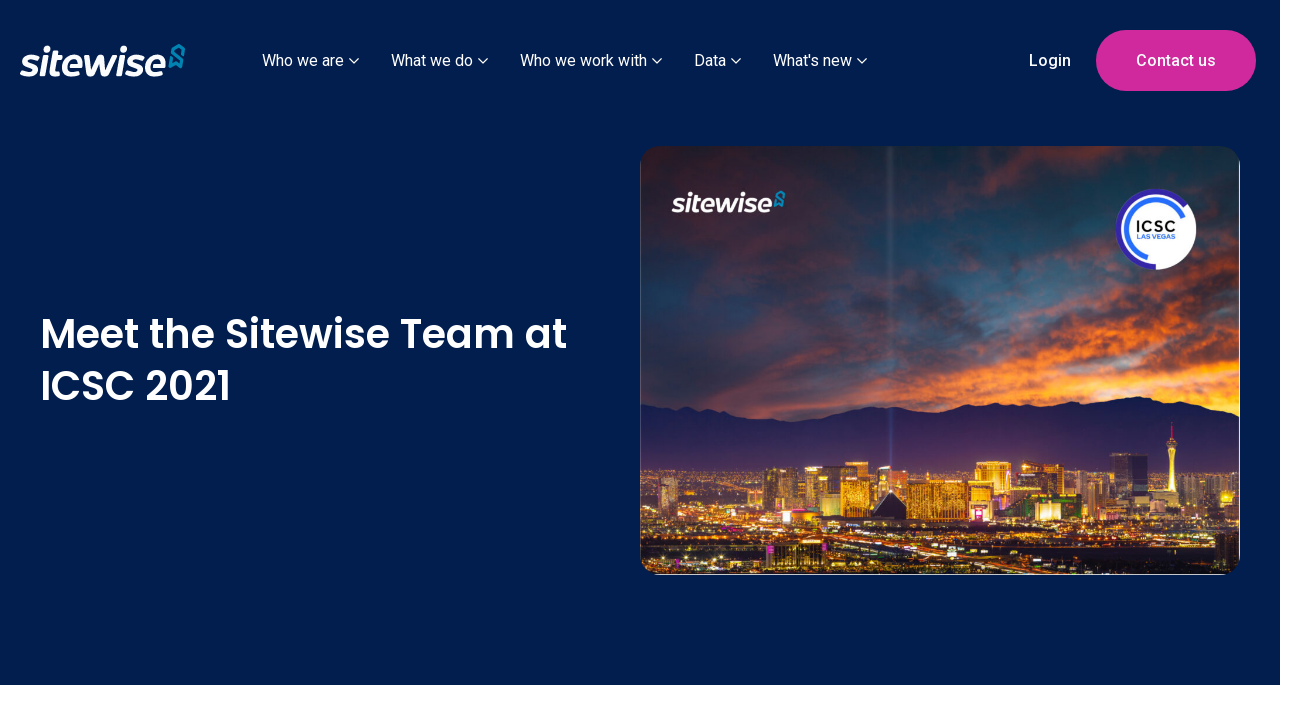

--- FILE ---
content_type: text/html; charset=UTF-8
request_url: https://www.tetrad.com/meet-the-sitewise-team-at-icsc-2021/
body_size: 34942
content:
<!doctype html>
<html lang="en-US">
<head>
	<meta charset="UTF-8">
	<meta name="viewport" content="width=device-width, initial-scale=1">
	<link rel="profile" href="https://gmpg.org/xfn/11">
	<meta name='robots' content='index, follow, max-image-preview:large, max-snippet:-1, max-video-preview:-1' />
<script id="cookie-law-info-gcm-var-js">
var _ckyGcm = {"status":true,"default_settings":[{"analytics":"granted","advertisement":"granted","functional":"granted","necessary":"granted","ad_user_data":"granted","ad_personalization":"granted","regions":"All"}],"wait_for_update":2000,"url_passthrough":false,"ads_data_redaction":false};
</script>
<script id="cookie-law-info-gcm-js" type="text/javascript" src="https://www.sitewise.com/wp-content/plugins/cookie-law-info/lite/frontend/js/gcm.min.js"></script>
<script id="cookieyes" type="text/javascript" src="https://cdn-cookieyes.com/client_data/1ee0ef44cc0f84257ca70eb8/script.js"></script>
	<!-- This site is optimized with the Yoast SEO Premium plugin v25.3.1 (Yoast SEO v25.3.1) - https://yoast.com/wordpress/plugins/seo/ -->
	<title>Meet the Sitewise Team at ICSC 2021 - Sitewise Analytics</title>
	<meta name="description" content="Anticipation for ICSC, Here We Go. 2021 is high. We look forward to seeing everyone in Las Vegas December 5th to 7th." />
	<link rel="canonical" href="https://www.sitewise.com/meet-the-sitewise-team-at-icsc-2021/" />
	<meta property="og:locale" content="en_US" />
	<meta property="og:type" content="article" />
	<meta property="og:title" content="Meet the Sitewise Team at ICSC 2021" />
	<meta property="og:description" content="Anticipation for ICSC, Here We Go. 2021 is high. We look forward to seeing everyone in Las Vegas December 5th to 7th." />
	<meta property="og:url" content="https://www.sitewise.com/meet-the-sitewise-team-at-icsc-2021/" />
	<meta property="og:site_name" content="Sitewise Analytics" />
	<meta property="article:published_time" content="2021-11-06T19:47:06+00:00" />
	<meta property="article:modified_time" content="2024-08-20T14:35:00+00:00" />
	<meta property="og:image" content="https://www.sitewise.com/wp-content/uploads/2021/11/Meet-the-Sitewise-Team-at-ICSC-2021-1.jpg" />
	<meta property="og:image:width" content="1531" />
	<meta property="og:image:height" content="1094" />
	<meta property="og:image:type" content="image/jpeg" />
	<meta name="author" content="sitewise" />
	<meta name="twitter:card" content="summary_large_image" />
	<meta name="twitter:label1" content="Written by" />
	<meta name="twitter:data1" content="sitewise" />
	<meta name="twitter:label2" content="Est. reading time" />
	<meta name="twitter:data2" content="1 minute" />
	<script type="application/ld+json" class="yoast-schema-graph">{"@context":"https://schema.org","@graph":[{"@type":"Article","@id":"https://www.sitewise.com/meet-the-sitewise-team-at-icsc-2021/#article","isPartOf":{"@id":"https://www.sitewise.com/meet-the-sitewise-team-at-icsc-2021/"},"author":{"name":"sitewise","@id":"https://www.sitewise.com/#/schema/person/9029c51584da8067c6343e312c47ab4e"},"headline":"Meet the Sitewise Team at ICSC 2021","datePublished":"2021-11-06T19:47:06+00:00","dateModified":"2024-08-20T14:35:00+00:00","mainEntityOfPage":{"@id":"https://www.sitewise.com/meet-the-sitewise-team-at-icsc-2021/"},"wordCount":111,"publisher":{"@id":"https://www.sitewise.com/#organization"},"image":{"@id":"https://www.sitewise.com/meet-the-sitewise-team-at-icsc-2021/#primaryimage"},"thumbnailUrl":"https://www.sitewise.com/wp-content/uploads/2021/11/Meet-the-Sitewise-Team-at-ICSC-2021-1.jpg","keywords":["Company","Conferences"],"articleSection":["Events"],"inLanguage":"en-US"},{"@type":"WebPage","@id":"https://www.sitewise.com/meet-the-sitewise-team-at-icsc-2021/","url":"https://www.sitewise.com/meet-the-sitewise-team-at-icsc-2021/","name":"Meet the Sitewise Team at ICSC 2021 - Sitewise Analytics","isPartOf":{"@id":"https://www.sitewise.com/#website"},"primaryImageOfPage":{"@id":"https://www.sitewise.com/meet-the-sitewise-team-at-icsc-2021/#primaryimage"},"image":{"@id":"https://www.sitewise.com/meet-the-sitewise-team-at-icsc-2021/#primaryimage"},"thumbnailUrl":"https://www.sitewise.com/wp-content/uploads/2021/11/Meet-the-Sitewise-Team-at-ICSC-2021-1.jpg","datePublished":"2021-11-06T19:47:06+00:00","dateModified":"2024-08-20T14:35:00+00:00","description":"Anticipation for ICSC, Here We Go. 2021 is high. We look forward to seeing everyone in Las Vegas December 5th to 7th.","breadcrumb":{"@id":"https://www.sitewise.com/meet-the-sitewise-team-at-icsc-2021/#breadcrumb"},"inLanguage":"en-US","potentialAction":[{"@type":"ReadAction","target":["https://www.sitewise.com/meet-the-sitewise-team-at-icsc-2021/"]}]},{"@type":"ImageObject","inLanguage":"en-US","@id":"https://www.sitewise.com/meet-the-sitewise-team-at-icsc-2021/#primaryimage","url":"https://www.sitewise.com/wp-content/uploads/2021/11/Meet-the-Sitewise-Team-at-ICSC-2021-1.jpg","contentUrl":"https://www.sitewise.com/wp-content/uploads/2021/11/Meet-the-Sitewise-Team-at-ICSC-2021-1.jpg","width":1531,"height":1094},{"@type":"BreadcrumbList","@id":"https://www.sitewise.com/meet-the-sitewise-team-at-icsc-2021/#breadcrumb","itemListElement":[{"@type":"ListItem","position":1,"name":"Home","item":"https://www.sitewise.com/"},{"@type":"ListItem","position":2,"name":"Blog","item":"https://www.sitewise.com/whats-new/blog/"},{"@type":"ListItem","position":3,"name":"Meet the Sitewise Team at ICSC 2021"}]},{"@type":"WebSite","@id":"https://www.sitewise.com/#website","url":"https://www.sitewise.com/","name":"Sitewise Analytics","description":"Market planning SaaS for multi-unit brands","publisher":{"@id":"https://www.sitewise.com/#organization"},"potentialAction":[{"@type":"SearchAction","target":{"@type":"EntryPoint","urlTemplate":"https://www.sitewise.com/?s={search_term_string}"},"query-input":{"@type":"PropertyValueSpecification","valueRequired":true,"valueName":"search_term_string"}}],"inLanguage":"en-US"},{"@type":"Organization","@id":"https://www.sitewise.com/#organization","name":"Sitewise Analytics","url":"https://www.sitewise.com/","logo":{"@type":"ImageObject","inLanguage":"en-US","@id":"https://www.sitewise.com/#/schema/logo/image/","url":"https://www.sitewise.com/wp-content/uploads/2023/12/sitewise-logo.svg","contentUrl":"https://www.sitewise.com/wp-content/uploads/2023/12/sitewise-logo.svg","width":659,"height":141,"caption":"Sitewise Analytics"},"image":{"@id":"https://www.sitewise.com/#/schema/logo/image/"}},{"@type":"Person","@id":"https://www.sitewise.com/#/schema/person/9029c51584da8067c6343e312c47ab4e","name":"sitewise","image":{"@type":"ImageObject","inLanguage":"en-US","@id":"https://www.sitewise.com/#/schema/person/image/","url":"https://secure.gravatar.com/avatar/e79d9d76831e2e5c26e813d699defa44?s=96&d=mm&r=g","contentUrl":"https://secure.gravatar.com/avatar/e79d9d76831e2e5c26e813d699defa44?s=96&d=mm&r=g","caption":"sitewise"},"sameAs":["https://www.sitewise.com"],"url":"https://www.sitewise.com/author/sitewise/"}]}</script>
	<!-- / Yoast SEO Premium plugin. -->


<link rel='dns-prefetch' href='//www.sitewise.com' />
<link rel='dns-prefetch' href='//www.googletagmanager.com' />
<link href='https://fonts.gstatic.com' crossorigin rel='preconnect' />
<link rel="alternate" type="application/rss+xml" title="Sitewise Analytics &raquo; Feed" href="https://www.sitewise.com/feed/" />
<link rel="alternate" type="application/rss+xml" title="Sitewise Analytics &raquo; Comments Feed" href="https://www.sitewise.com/comments/feed/" />
<link rel="alternate" type="application/rss+xml" title="Sitewise Analytics &raquo; Meet the Sitewise Team at ICSC 2021 Comments Feed" href="https://www.sitewise.com/meet-the-sitewise-team-at-icsc-2021/feed/" />
<style id='wp-emoji-styles-inline-css'>

	img.wp-smiley, img.emoji {
		display: inline !important;
		border: none !important;
		box-shadow: none !important;
		height: 1em !important;
		width: 1em !important;
		margin: 0 0.07em !important;
		vertical-align: -0.1em !important;
		background: none !important;
		padding: 0 !important;
	}
</style>
<link rel='stylesheet' id='wp-block-library-css' href='https://www.sitewise.com/wp-includes/css/dist/block-library/style.min.css?ver=6.6.4' media='all' />
<link rel='stylesheet' id='jet-engine-frontend-css' href='https://www.sitewise.com/wp-content/plugins/jet-engine/assets/css/frontend.css?ver=3.6.4.1' media='all' />
<style id='global-styles-inline-css'>
:root{--wp--preset--aspect-ratio--square: 1;--wp--preset--aspect-ratio--4-3: 4/3;--wp--preset--aspect-ratio--3-4: 3/4;--wp--preset--aspect-ratio--3-2: 3/2;--wp--preset--aspect-ratio--2-3: 2/3;--wp--preset--aspect-ratio--16-9: 16/9;--wp--preset--aspect-ratio--9-16: 9/16;--wp--preset--color--black: #000000;--wp--preset--color--cyan-bluish-gray: #abb8c3;--wp--preset--color--white: #ffffff;--wp--preset--color--pale-pink: #f78da7;--wp--preset--color--vivid-red: #cf2e2e;--wp--preset--color--luminous-vivid-orange: #ff6900;--wp--preset--color--luminous-vivid-amber: #fcb900;--wp--preset--color--light-green-cyan: #7bdcb5;--wp--preset--color--vivid-green-cyan: #00d084;--wp--preset--color--pale-cyan-blue: #8ed1fc;--wp--preset--color--vivid-cyan-blue: #0693e3;--wp--preset--color--vivid-purple: #9b51e0;--wp--preset--gradient--vivid-cyan-blue-to-vivid-purple: linear-gradient(135deg,rgba(6,147,227,1) 0%,rgb(155,81,224) 100%);--wp--preset--gradient--light-green-cyan-to-vivid-green-cyan: linear-gradient(135deg,rgb(122,220,180) 0%,rgb(0,208,130) 100%);--wp--preset--gradient--luminous-vivid-amber-to-luminous-vivid-orange: linear-gradient(135deg,rgba(252,185,0,1) 0%,rgba(255,105,0,1) 100%);--wp--preset--gradient--luminous-vivid-orange-to-vivid-red: linear-gradient(135deg,rgba(255,105,0,1) 0%,rgb(207,46,46) 100%);--wp--preset--gradient--very-light-gray-to-cyan-bluish-gray: linear-gradient(135deg,rgb(238,238,238) 0%,rgb(169,184,195) 100%);--wp--preset--gradient--cool-to-warm-spectrum: linear-gradient(135deg,rgb(74,234,220) 0%,rgb(151,120,209) 20%,rgb(207,42,186) 40%,rgb(238,44,130) 60%,rgb(251,105,98) 80%,rgb(254,248,76) 100%);--wp--preset--gradient--blush-light-purple: linear-gradient(135deg,rgb(255,206,236) 0%,rgb(152,150,240) 100%);--wp--preset--gradient--blush-bordeaux: linear-gradient(135deg,rgb(254,205,165) 0%,rgb(254,45,45) 50%,rgb(107,0,62) 100%);--wp--preset--gradient--luminous-dusk: linear-gradient(135deg,rgb(255,203,112) 0%,rgb(199,81,192) 50%,rgb(65,88,208) 100%);--wp--preset--gradient--pale-ocean: linear-gradient(135deg,rgb(255,245,203) 0%,rgb(182,227,212) 50%,rgb(51,167,181) 100%);--wp--preset--gradient--electric-grass: linear-gradient(135deg,rgb(202,248,128) 0%,rgb(113,206,126) 100%);--wp--preset--gradient--midnight: linear-gradient(135deg,rgb(2,3,129) 0%,rgb(40,116,252) 100%);--wp--preset--font-size--small: 13px;--wp--preset--font-size--medium: 20px;--wp--preset--font-size--large: 36px;--wp--preset--font-size--x-large: 42px;--wp--preset--spacing--20: 0.44rem;--wp--preset--spacing--30: 0.67rem;--wp--preset--spacing--40: 1rem;--wp--preset--spacing--50: 1.5rem;--wp--preset--spacing--60: 2.25rem;--wp--preset--spacing--70: 3.38rem;--wp--preset--spacing--80: 5.06rem;--wp--preset--shadow--natural: 6px 6px 9px rgba(0, 0, 0, 0.2);--wp--preset--shadow--deep: 12px 12px 50px rgba(0, 0, 0, 0.4);--wp--preset--shadow--sharp: 6px 6px 0px rgba(0, 0, 0, 0.2);--wp--preset--shadow--outlined: 6px 6px 0px -3px rgba(255, 255, 255, 1), 6px 6px rgba(0, 0, 0, 1);--wp--preset--shadow--crisp: 6px 6px 0px rgba(0, 0, 0, 1);}:root { --wp--style--global--content-size: 800px;--wp--style--global--wide-size: 1200px; }:where(body) { margin: 0; }.wp-site-blocks > .alignleft { float: left; margin-right: 2em; }.wp-site-blocks > .alignright { float: right; margin-left: 2em; }.wp-site-blocks > .aligncenter { justify-content: center; margin-left: auto; margin-right: auto; }:where(.wp-site-blocks) > * { margin-block-start: 24px; margin-block-end: 0; }:where(.wp-site-blocks) > :first-child { margin-block-start: 0; }:where(.wp-site-blocks) > :last-child { margin-block-end: 0; }:root { --wp--style--block-gap: 24px; }:root :where(.is-layout-flow) > :first-child{margin-block-start: 0;}:root :where(.is-layout-flow) > :last-child{margin-block-end: 0;}:root :where(.is-layout-flow) > *{margin-block-start: 24px;margin-block-end: 0;}:root :where(.is-layout-constrained) > :first-child{margin-block-start: 0;}:root :where(.is-layout-constrained) > :last-child{margin-block-end: 0;}:root :where(.is-layout-constrained) > *{margin-block-start: 24px;margin-block-end: 0;}:root :where(.is-layout-flex){gap: 24px;}:root :where(.is-layout-grid){gap: 24px;}.is-layout-flow > .alignleft{float: left;margin-inline-start: 0;margin-inline-end: 2em;}.is-layout-flow > .alignright{float: right;margin-inline-start: 2em;margin-inline-end: 0;}.is-layout-flow > .aligncenter{margin-left: auto !important;margin-right: auto !important;}.is-layout-constrained > .alignleft{float: left;margin-inline-start: 0;margin-inline-end: 2em;}.is-layout-constrained > .alignright{float: right;margin-inline-start: 2em;margin-inline-end: 0;}.is-layout-constrained > .aligncenter{margin-left: auto !important;margin-right: auto !important;}.is-layout-constrained > :where(:not(.alignleft):not(.alignright):not(.alignfull)){max-width: var(--wp--style--global--content-size);margin-left: auto !important;margin-right: auto !important;}.is-layout-constrained > .alignwide{max-width: var(--wp--style--global--wide-size);}body .is-layout-flex{display: flex;}.is-layout-flex{flex-wrap: wrap;align-items: center;}.is-layout-flex > :is(*, div){margin: 0;}body .is-layout-grid{display: grid;}.is-layout-grid > :is(*, div){margin: 0;}body{padding-top: 0px;padding-right: 0px;padding-bottom: 0px;padding-left: 0px;}a:where(:not(.wp-element-button)){text-decoration: underline;}:root :where(.wp-element-button, .wp-block-button__link){background-color: #32373c;border-width: 0;color: #fff;font-family: inherit;font-size: inherit;line-height: inherit;padding: calc(0.667em + 2px) calc(1.333em + 2px);text-decoration: none;}.has-black-color{color: var(--wp--preset--color--black) !important;}.has-cyan-bluish-gray-color{color: var(--wp--preset--color--cyan-bluish-gray) !important;}.has-white-color{color: var(--wp--preset--color--white) !important;}.has-pale-pink-color{color: var(--wp--preset--color--pale-pink) !important;}.has-vivid-red-color{color: var(--wp--preset--color--vivid-red) !important;}.has-luminous-vivid-orange-color{color: var(--wp--preset--color--luminous-vivid-orange) !important;}.has-luminous-vivid-amber-color{color: var(--wp--preset--color--luminous-vivid-amber) !important;}.has-light-green-cyan-color{color: var(--wp--preset--color--light-green-cyan) !important;}.has-vivid-green-cyan-color{color: var(--wp--preset--color--vivid-green-cyan) !important;}.has-pale-cyan-blue-color{color: var(--wp--preset--color--pale-cyan-blue) !important;}.has-vivid-cyan-blue-color{color: var(--wp--preset--color--vivid-cyan-blue) !important;}.has-vivid-purple-color{color: var(--wp--preset--color--vivid-purple) !important;}.has-black-background-color{background-color: var(--wp--preset--color--black) !important;}.has-cyan-bluish-gray-background-color{background-color: var(--wp--preset--color--cyan-bluish-gray) !important;}.has-white-background-color{background-color: var(--wp--preset--color--white) !important;}.has-pale-pink-background-color{background-color: var(--wp--preset--color--pale-pink) !important;}.has-vivid-red-background-color{background-color: var(--wp--preset--color--vivid-red) !important;}.has-luminous-vivid-orange-background-color{background-color: var(--wp--preset--color--luminous-vivid-orange) !important;}.has-luminous-vivid-amber-background-color{background-color: var(--wp--preset--color--luminous-vivid-amber) !important;}.has-light-green-cyan-background-color{background-color: var(--wp--preset--color--light-green-cyan) !important;}.has-vivid-green-cyan-background-color{background-color: var(--wp--preset--color--vivid-green-cyan) !important;}.has-pale-cyan-blue-background-color{background-color: var(--wp--preset--color--pale-cyan-blue) !important;}.has-vivid-cyan-blue-background-color{background-color: var(--wp--preset--color--vivid-cyan-blue) !important;}.has-vivid-purple-background-color{background-color: var(--wp--preset--color--vivid-purple) !important;}.has-black-border-color{border-color: var(--wp--preset--color--black) !important;}.has-cyan-bluish-gray-border-color{border-color: var(--wp--preset--color--cyan-bluish-gray) !important;}.has-white-border-color{border-color: var(--wp--preset--color--white) !important;}.has-pale-pink-border-color{border-color: var(--wp--preset--color--pale-pink) !important;}.has-vivid-red-border-color{border-color: var(--wp--preset--color--vivid-red) !important;}.has-luminous-vivid-orange-border-color{border-color: var(--wp--preset--color--luminous-vivid-orange) !important;}.has-luminous-vivid-amber-border-color{border-color: var(--wp--preset--color--luminous-vivid-amber) !important;}.has-light-green-cyan-border-color{border-color: var(--wp--preset--color--light-green-cyan) !important;}.has-vivid-green-cyan-border-color{border-color: var(--wp--preset--color--vivid-green-cyan) !important;}.has-pale-cyan-blue-border-color{border-color: var(--wp--preset--color--pale-cyan-blue) !important;}.has-vivid-cyan-blue-border-color{border-color: var(--wp--preset--color--vivid-cyan-blue) !important;}.has-vivid-purple-border-color{border-color: var(--wp--preset--color--vivid-purple) !important;}.has-vivid-cyan-blue-to-vivid-purple-gradient-background{background: var(--wp--preset--gradient--vivid-cyan-blue-to-vivid-purple) !important;}.has-light-green-cyan-to-vivid-green-cyan-gradient-background{background: var(--wp--preset--gradient--light-green-cyan-to-vivid-green-cyan) !important;}.has-luminous-vivid-amber-to-luminous-vivid-orange-gradient-background{background: var(--wp--preset--gradient--luminous-vivid-amber-to-luminous-vivid-orange) !important;}.has-luminous-vivid-orange-to-vivid-red-gradient-background{background: var(--wp--preset--gradient--luminous-vivid-orange-to-vivid-red) !important;}.has-very-light-gray-to-cyan-bluish-gray-gradient-background{background: var(--wp--preset--gradient--very-light-gray-to-cyan-bluish-gray) !important;}.has-cool-to-warm-spectrum-gradient-background{background: var(--wp--preset--gradient--cool-to-warm-spectrum) !important;}.has-blush-light-purple-gradient-background{background: var(--wp--preset--gradient--blush-light-purple) !important;}.has-blush-bordeaux-gradient-background{background: var(--wp--preset--gradient--blush-bordeaux) !important;}.has-luminous-dusk-gradient-background{background: var(--wp--preset--gradient--luminous-dusk) !important;}.has-pale-ocean-gradient-background{background: var(--wp--preset--gradient--pale-ocean) !important;}.has-electric-grass-gradient-background{background: var(--wp--preset--gradient--electric-grass) !important;}.has-midnight-gradient-background{background: var(--wp--preset--gradient--midnight) !important;}.has-small-font-size{font-size: var(--wp--preset--font-size--small) !important;}.has-medium-font-size{font-size: var(--wp--preset--font-size--medium) !important;}.has-large-font-size{font-size: var(--wp--preset--font-size--large) !important;}.has-x-large-font-size{font-size: var(--wp--preset--font-size--x-large) !important;}
:root :where(.wp-block-pullquote){font-size: 1.5em;line-height: 1.6;}
</style>
<link rel='stylesheet' id='typed-cursor-css' href='https://www.sitewise.com/wp-content/plugins/animated-typing-effect/assets/css/cursor.css?ver=6.6.4' media='all' />
<link rel='stylesheet' id='hello-elementor-css' href='https://www.sitewise.com/wp-content/themes/hello-elementor/assets/css/reset.css?ver=3.4.5' media='all' />
<link rel='stylesheet' id='hello-elementor-theme-style-css' href='https://www.sitewise.com/wp-content/themes/hello-elementor/assets/css/theme.css?ver=3.4.5' media='all' />
<link rel='stylesheet' id='hello-elementor-header-footer-css' href='https://www.sitewise.com/wp-content/themes/hello-elementor/assets/css/header-footer.css?ver=3.4.5' media='all' />
<link rel='stylesheet' id='elementor-frontend-css' href='https://www.sitewise.com/wp-content/uploads/elementor/css/custom-frontend.min.css?ver=1768608677' media='all' />
<link rel='stylesheet' id='elementor-post-6-css' href='https://www.sitewise.com/wp-content/uploads/elementor/css/post-6.css?ver=1768608677' media='all' />
<link rel='stylesheet' id='elementor-pro-css' href='https://www.sitewise.com/wp-content/uploads/elementor/css/custom-pro-frontend.min.css?ver=1768608677' media='all' />
<link rel='stylesheet' id='elementor-post-23-css' href='https://www.sitewise.com/wp-content/uploads/elementor/css/post-23.css?ver=1768608679' media='all' />
<link rel='stylesheet' id='elementor-post-252-css' href='https://www.sitewise.com/wp-content/uploads/elementor/css/post-252.css?ver=1768608679' media='all' />
<link rel='stylesheet' id='elementor-post-3359-css' href='https://www.sitewise.com/wp-content/uploads/elementor/css/post-3359.css?ver=1768612306' media='all' />
<link rel='stylesheet' id='elementor-post-401-css' href='https://www.sitewise.com/wp-content/uploads/elementor/css/post-401.css?ver=1768608678' media='all' />
<link rel='stylesheet' id='elementor-post-5146-css' href='https://www.sitewise.com/wp-content/uploads/elementor/css/post-5146.css?ver=1768608679' media='all' />
<link rel='stylesheet' id='eael-general-css' href='https://www.sitewise.com/wp-content/plugins/essential-addons-for-elementor-lite/assets/front-end/css/view/general.min.css?ver=6.1.0' media='all' />
<style id='rocket-lazyload-inline-css'>
.rll-youtube-player{position:relative;padding-bottom:56.23%;height:0;overflow:hidden;max-width:100%;}.rll-youtube-player:focus-within{outline: 2px solid currentColor;outline-offset: 5px;}.rll-youtube-player iframe{position:absolute;top:0;left:0;width:100%;height:100%;z-index:100;background:0 0}.rll-youtube-player img{bottom:0;display:block;left:0;margin:auto;max-width:100%;width:100%;position:absolute;right:0;top:0;border:none;height:auto;-webkit-transition:.4s all;-moz-transition:.4s all;transition:.4s all}.rll-youtube-player img:hover{-webkit-filter:brightness(75%)}.rll-youtube-player .play{height:100%;width:100%;left:0;top:0;position:absolute;background:url(https://www.sitewise.com/wp-content/plugins/wp-rocket/assets/img/youtube.png) no-repeat center;background-color: transparent !important;cursor:pointer;border:none;}.wp-embed-responsive .wp-has-aspect-ratio .rll-youtube-player{position:absolute;padding-bottom:0;width:100%;height:100%;top:0;bottom:0;left:0;right:0}
</style>
<link rel='stylesheet' id='google-fonts-1-css' href='https://fonts.googleapis.com/css?family=Roboto%3A100%2C100italic%2C200%2C200italic%2C300%2C300italic%2C400%2C400italic%2C500%2C500italic%2C600%2C600italic%2C700%2C700italic%2C800%2C800italic%2C900%2C900italic%7CPoppins%3A100%2C100italic%2C200%2C200italic%2C300%2C300italic%2C400%2C400italic%2C500%2C500italic%2C600%2C600italic%2C700%2C700italic%2C800%2C800italic%2C900%2C900italic&#038;display=swap&#038;ver=6.6.4' media='all' />
<link rel="preconnect" href="https://fonts.gstatic.com/" crossorigin><script src="https://www.sitewise.com/wp-includes/js/jquery/jquery.min.js?ver=3.7.1" id="jquery-core-js"></script>
<script src="https://www.sitewise.com/wp-includes/js/jquery/jquery-migrate.min.js?ver=3.4.1" id="jquery-migrate-js"></script>

<!-- Google tag (gtag.js) snippet added by Site Kit -->
<!-- Google Analytics snippet added by Site Kit -->
<script src="https://www.googletagmanager.com/gtag/js?id=GT-WBZWM2H" id="google_gtagjs-js" async></script>
<script id="google_gtagjs-js-after">
window.dataLayer = window.dataLayer || [];function gtag(){dataLayer.push(arguments);}
gtag("set","linker",{"domains":["www.sitewise.com"]});
gtag("js", new Date());
gtag("set", "developer_id.dZTNiMT", true);
gtag("config", "GT-WBZWM2H", {"googlesitekit_post_type":"post"});
</script>
<link rel="https://api.w.org/" href="https://www.sitewise.com/wp-json/" /><link rel="alternate" title="JSON" type="application/json" href="https://www.sitewise.com/wp-json/wp/v2/posts/2747" /><link rel="EditURI" type="application/rsd+xml" title="RSD" href="https://www.sitewise.com/xmlrpc.php?rsd" />
<meta name="generator" content="WordPress 6.6.4" />
<link rel='shortlink' href='https://www.sitewise.com/?p=2747' />
<link rel="alternate" title="oEmbed (JSON)" type="application/json+oembed" href="https://www.sitewise.com/wp-json/oembed/1.0/embed?url=https%3A%2F%2Fwww.sitewise.com%2Fmeet-the-sitewise-team-at-icsc-2021%2F" />
<link rel="alternate" title="oEmbed (XML)" type="text/xml+oembed" href="https://www.sitewise.com/wp-json/oembed/1.0/embed?url=https%3A%2F%2Fwww.sitewise.com%2Fmeet-the-sitewise-team-at-icsc-2021%2F&#038;format=xml" />
<meta name="generator" content="Site Kit by Google 1.170.0" /><meta name="description" content="Anticipation for ICSC, Here We Go. was high, and it was definitely an event to remember for December 2021!">
<meta name="generator" content="Elementor 3.26.4; features: e_font_icon_svg, additional_custom_breakpoints, e_element_cache; settings: css_print_method-external, google_font-enabled, font_display-swap">
			<style>
				.e-con.e-parent:nth-of-type(n+4):not(.e-lazyloaded):not(.e-no-lazyload),
				.e-con.e-parent:nth-of-type(n+4):not(.e-lazyloaded):not(.e-no-lazyload) * {
					background-image: none !important;
				}
				@media screen and (max-height: 1024px) {
					.e-con.e-parent:nth-of-type(n+3):not(.e-lazyloaded):not(.e-no-lazyload),
					.e-con.e-parent:nth-of-type(n+3):not(.e-lazyloaded):not(.e-no-lazyload) * {
						background-image: none !important;
					}
				}
				@media screen and (max-height: 640px) {
					.e-con.e-parent:nth-of-type(n+2):not(.e-lazyloaded):not(.e-no-lazyload),
					.e-con.e-parent:nth-of-type(n+2):not(.e-lazyloaded):not(.e-no-lazyload) * {
						background-image: none !important;
					}
				}
			</style>
			
<!-- Google Tag Manager snippet added by Site Kit -->
<script>
			( function( w, d, s, l, i ) {
				w[l] = w[l] || [];
				w[l].push( {'gtm.start': new Date().getTime(), event: 'gtm.js'} );
				var f = d.getElementsByTagName( s )[0],
					j = d.createElement( s ), dl = l != 'dataLayer' ? '&l=' + l : '';
				j.async = true;
				j.src = 'https://www.googletagmanager.com/gtm.js?id=' + i + dl;
				f.parentNode.insertBefore( j, f );
			} )( window, document, 'script', 'dataLayer', 'GTM-5ZHJ52H3' );
			
</script>

<!-- End Google Tag Manager snippet added by Site Kit -->
<link rel="icon" href="https://www.sitewise.com/wp-content/uploads/2024/01/cropped-favicon-32x32.png" sizes="32x32" />
<link rel="icon" href="https://www.sitewise.com/wp-content/uploads/2024/01/cropped-favicon-192x192.png" sizes="192x192" />
<link rel="apple-touch-icon" href="https://www.sitewise.com/wp-content/uploads/2024/01/cropped-favicon-180x180.png" />
<meta name="msapplication-TileImage" content="https://www.sitewise.com/wp-content/uploads/2024/01/cropped-favicon-270x270.png" />
		<style id="wp-custom-css">
			p:last-child {
margin-bottom: 0;
}
html,body{
	overflow-x: hidden;
}
.faq_button{
	color:#1E2633 !important;
}





/*
h1{
    font-size: 36px !important;
    line-height: 2.25em !important;
    font-weight: 600 !important;
}

h2{
    font-size: 22px !important;
    line-height: 1.375em !important;
    font-weight: 600 !important;
}

h3{
    font-size: 30px !important;
    line-height: 1.875em !important;
    font-weight: 600 !important;
}


h4{
    font-size: 20px !important;
    line-height: 1.25em !important;
    font-weight: 600 !important;
}

h5{
    font-size: 16px !important;
    line-height: 1em !important;
    font-weight: 600 !important;
}


@media screen and (max-width:1024px){
	h1{
    font-size: 30px !important;
    line-height: 2.14em !important;
    font-weight: 600 !important;
}

h2{
    font-size: 18px !important;
    line-height: 1.29em !important;
    font-weight: 600 !important;
}

h3{
    font-size: 21px !important;
    line-height: 1.5em !important;
    font-weight: 600 !important;
}


h4{
    font-size: 16px !important;
    line-height: 1.14em !important;
    font-weight: 600 !important;
}

h5{
    font-size: 14px !important;
    line-height: 1em !important;
    font-weight: 600 !important;
}
	
	
*/


















/*Animations */

@keyframes fadeDown {
    from {
        opacity: 0;
        transform: translate3d(0,-30px,0)
    }

    to {
        opacity: 1;
        transform: none
    }
}

.elementor-element.fadeInDown {
    animation-name: fadeDown
}

@keyframes fadeLeft {
    from {
        opacity: 0;
        transform: translate3d(-30px,0,0)
    }

    to {
        opacity: 1;
        transform: none
    }
}

.elementor-element.fadeInLeft {
    animation-name: fadeLeft
}

@keyframes fadeRight {
    from {
        opacity: 0;
        transform: translate3d(30px,0,0)
    }

    to {
        opacity: 1;
        transform: none
    }
}

.elementor-element.fadeInRight {
    animation-name: fadeRight
}

@keyframes fadeUp {
    from {
        opacity: 0;
        transform: translate3d(0,30px,0)
    }

    to {
        opacity: 1;
        transform: none
    }
}

.elementor-element.fadeInUp {
    animation-name: fadeUp
}

.new-form input, .new-form select {
    background-color: #ffffff !important;
    border-color: var(--e-global-color-d587614) !important;
    border-radius: 20px 20px 20px 20px !important;
    font-size: 18px !important;
    min-height: 59px !important;
}
input#gform_submit_button_1 {
    background-color: var(--e-global-color-accent) !important;
    padding-left: 50px;
    padding-right: 50px;
    margin: 0 auto;
}
.new-form select {
    display: flex;
    align-items: center;
}
.new-form textarea{
    background-color: #ffffff !important;
    border-color: var(--e-global-color-d587614) !important;
    border-radius: 20px 20px;
	
    font-size: 18px !important;
}
.elementor-kit-6 h2 {
    font-family: "Poppins", Sans-serif;
    font-size: 28px;
    font-weight: 600;
    line-height: 36px;
    color: var(--e-global-color-primary);
}
@media (max-width: 768px){
	
.new-form .elementor-element {
    padding: 6px;
}
}

.post-1302 label.elementor-field-label span {
    color: #c02b0a;
    font-size: 12px;
}
.post-1302 .elementor-field-group.elementor-column {
    margin-bottom: 30px !important;
}

body.dialog-prevent-scroll .cky-revisit-bottom-left {
	display: none;
}

.eael-accordion-content a.faq_button {
	  font-family: "Roboto", Sans-serif;
    font-size: 16px!important;
    font-weight: 500!important;
    display: inline-block;
    color: var(--e-global-color-text);
    background-color: #0087B700;
    padding: 0px 0px 0px 0px;
	  transition: 0.3s all ease !important;
	width: 100%; margin-top: 15px;
}

.eael-accordion-content a.faq_button:after {
	content: url('https://wwwbeta.sitewise.com/wp-content/uploads/2024/07/Forward-Icon-1-1.svg');
	position: relative;
	top: 5px;
	left: 8px;
	transition: 0.3s all ease !important;
}
.eael-accordion-content a:hover:after {
	left: 13px;
}
/*.elementor-kit-6 h2 {
	text-align: left;
}*/

Animations 

@keyframes fadeDown {
    from {
        opacity: 0;
        transform: translate3d(0,-30px,0)
    }

    to {
        opacity: 1;
        transform: none
    }
}

.elementor-element.fadeInDown {
    animation-name: fadeDown
}

@keyframes fadeLeft {
    from {
        opacity: 0;
        transform: translate3d(-30px,0,0)
    }

    to {
        opacity: 1;
        transform: none
    }
}

.elementor-element.fadeInLeft {
    animation-name: fadeLeft
}

@keyframes fadeRight {
    from {
        opacity: 0;
        transform: translate3d(30px,0,0)
    }

    to {
        opacity: 1;
        transform: none
    }
}

.elementor-element.fadeInRight {
    animation-name: fadeRight
}

@keyframes fadeUp {
    from {
        opacity: 0;
        transform: translate3d(0,30px,0)
    }

    to {
        opacity: 1;
        transform: none
    }
}

.elementor-element.fadeInUp {
    animation-name: fadeUp
}

.grecaptcha-badge {visibility: hidden;}

.elementor-field-type-checkbox .elementor-field-option {
    display: flex;
    align-items: center;
}
.elementor-field-type-checkbox .elementor-field-option label {
    margin-left: 8px;
    font-size: 18px;
}
.elementor-field-type-checkbox .elementor-field-option {
    display: flex;
    align-items: center;
    padding-left: 13px;
    height: 10px;
}
.elementor-1302 .elementor-element.elementor-element-179aa5f .elementor-button {
    line-height: var(--e-global-typography-text-line-height);
    fill: var(--e-global-color-secondary);
    color: var(--e-global-color-secondary);
    background-color: var(--e-global-color-f67384b);
    border-radius: 100px 100px 100px 100px;
    padding: 18px 40px 18px 40px;
    font-size: 16px;
}
@media (max-width: 768px){
	
    .elementor-field-type-checkbox .elementor-field-option label {
        margin-left: 8px;
        font-size: 12px;
        line-height: 12px;
    }
	
}		</style>
		<noscript><style id="rocket-lazyload-nojs-css">.rll-youtube-player, [data-lazy-src]{display:none !important;}</style></noscript></head>
<body class="post-template-default single single-post postid-2747 single-format-standard wp-embed-responsive eio-default hello-elementor-default elementor-default elementor-kit-6 elementor-page-3359">

		<!-- Google Tag Manager (noscript) snippet added by Site Kit -->
		<noscript>
			<iframe src="https://www.googletagmanager.com/ns.html?id=GTM-5ZHJ52H3" height="0" width="0" style="display:none;visibility:hidden"></iframe>
		</noscript>
		<!-- End Google Tag Manager (noscript) snippet added by Site Kit -->
		
<a class="skip-link screen-reader-text" href="#content">Skip to content</a>

		<div data-elementor-type="header" data-elementor-id="23" class="elementor elementor-23 elementor-location-header" data-elementor-post-type="elementor_library">
					<section data-particle_enable="false" data-particle-mobile-disabled="false" class="elementor-section elementor-top-section elementor-element elementor-element-c095912 elementor-section-height-min-height elementor-section-content-middle elementor-section-boxed elementor-section-height-default elementor-section-items-middle" data-id="c095912" data-element_type="section" data-settings="{&quot;jet_parallax_layout_list&quot;:[],&quot;background_background&quot;:&quot;classic&quot;,&quot;sticky&quot;:&quot;top&quot;,&quot;sticky_effects_offset&quot;:50,&quot;sticky_on&quot;:[&quot;widescreen&quot;,&quot;desktop&quot;,&quot;tablet&quot;,&quot;mobile&quot;],&quot;sticky_offset&quot;:0}">
						<div class="elementor-container elementor-column-gap-no">
					<div class="elementor-column elementor-col-33 elementor-top-column elementor-element elementor-element-1c0d9a5" data-id="1c0d9a5" data-element_type="column">
			<div class="elementor-widget-wrap elementor-element-populated">
						<div class="elementor-element elementor-element-734ee35 logo1 elementor-widget elementor-widget-image" data-id="734ee35" data-element_type="widget" data-widget_type="image.default">
				<div class="elementor-widget-container">
																<a href="https://www.sitewise.com">
							<img fetchpriority="high" width="654" height="128" src="https://www.sitewise.com/wp-content/uploads/2023/12/Sitewise-logo.svg" class="attachment-large size-large wp-image-659" alt="" />								</a>
															</div>
				</div>
				<div class="elementor-element elementor-element-7e34d82 elementor-absolute logo2 elementor-widget elementor-widget-image" data-id="7e34d82" data-element_type="widget" data-settings="{&quot;_position&quot;:&quot;absolute&quot;}" data-widget_type="image.default">
				<div class="elementor-widget-container">
																<a href="https://www.sitewise.com">
							<img width="659" height="141" src="https://www.sitewise.com/wp-content/uploads/2023/12/sitewise-logo.svg" class="attachment-large size-large wp-image-658" alt="Sitewise Analytics logo" />								</a>
															</div>
				</div>
					</div>
		</div>
				<div class="elementor-column elementor-col-33 elementor-top-column elementor-element elementor-element-e1b3c1d" data-id="e1b3c1d" data-element_type="column">
			<div class="elementor-widget-wrap elementor-element-populated">
						<div class="elementor-element elementor-element-dbf5c48 nav elementor-hidden-tablet elementor-hidden-mobile e-full_width e-n-menu-layout-horizontal e-n-menu-tablet elementor-widget elementor-widget-n-menu" data-id="dbf5c48" data-element_type="widget" data-settings="{&quot;menu_items&quot;:[{&quot;item_title&quot;:&quot;Who we are&quot;,&quot;item_dropdown_content&quot;:&quot;yes&quot;,&quot;_id&quot;:&quot;68e0b97&quot;,&quot;item_link&quot;:{&quot;url&quot;:&quot;&quot;,&quot;is_external&quot;:&quot;&quot;,&quot;nofollow&quot;:&quot;&quot;,&quot;custom_attributes&quot;:&quot;&quot;},&quot;item_icon&quot;:{&quot;value&quot;:&quot;&quot;,&quot;library&quot;:&quot;&quot;},&quot;item_icon_active&quot;:null,&quot;element_id&quot;:&quot;&quot;},{&quot;item_title&quot;:&quot;What we do&quot;,&quot;item_dropdown_content&quot;:&quot;yes&quot;,&quot;_id&quot;:&quot;a22ee20&quot;,&quot;item_link&quot;:{&quot;url&quot;:&quot;&quot;,&quot;is_external&quot;:&quot;&quot;,&quot;nofollow&quot;:&quot;&quot;,&quot;custom_attributes&quot;:&quot;&quot;},&quot;item_icon&quot;:{&quot;value&quot;:&quot;&quot;,&quot;library&quot;:&quot;&quot;},&quot;item_icon_active&quot;:null,&quot;element_id&quot;:&quot;&quot;},{&quot;item_title&quot;:&quot;Who we work with&quot;,&quot;item_dropdown_content&quot;:&quot;yes&quot;,&quot;_id&quot;:&quot;ff3775a&quot;,&quot;item_link&quot;:{&quot;url&quot;:&quot;&quot;,&quot;is_external&quot;:&quot;&quot;,&quot;nofollow&quot;:&quot;&quot;,&quot;custom_attributes&quot;:&quot;&quot;},&quot;item_icon&quot;:{&quot;value&quot;:&quot;&quot;,&quot;library&quot;:&quot;&quot;},&quot;item_icon_active&quot;:null,&quot;element_id&quot;:&quot;&quot;},{&quot;item_title&quot;:&quot;Data&quot;,&quot;_id&quot;:&quot;a861a08&quot;,&quot;item_dropdown_content&quot;:&quot;yes&quot;,&quot;item_link&quot;:{&quot;url&quot;:&quot;&quot;,&quot;is_external&quot;:&quot;&quot;,&quot;nofollow&quot;:&quot;&quot;,&quot;custom_attributes&quot;:&quot;&quot;},&quot;item_icon&quot;:{&quot;value&quot;:&quot;&quot;,&quot;library&quot;:&quot;&quot;},&quot;item_icon_active&quot;:null,&quot;element_id&quot;:&quot;&quot;},{&quot;item_title&quot;:&quot;What&#039;s new&quot;,&quot;item_dropdown_content&quot;:&quot;yes&quot;,&quot;_id&quot;:&quot;8b40660&quot;,&quot;item_link&quot;:{&quot;url&quot;:&quot;&quot;,&quot;is_external&quot;:&quot;&quot;,&quot;nofollow&quot;:&quot;&quot;,&quot;custom_attributes&quot;:&quot;&quot;},&quot;item_icon&quot;:{&quot;value&quot;:&quot;&quot;,&quot;library&quot;:&quot;&quot;},&quot;item_icon_active&quot;:null,&quot;element_id&quot;:&quot;&quot;}],&quot;open_animation&quot;:&quot;fadeIn&quot;,&quot;menu_item_title_distance_from_content&quot;:{&quot;unit&quot;:&quot;px&quot;,&quot;size&quot;:15,&quot;sizes&quot;:[]},&quot;menu_item_title_distance_from_content_tablet&quot;:{&quot;unit&quot;:&quot;px&quot;,&quot;size&quot;:0,&quot;sizes&quot;:[]},&quot;menu_item_title_distance_from_content_mobile&quot;:{&quot;unit&quot;:&quot;px&quot;,&quot;size&quot;:0,&quot;sizes&quot;:[]},&quot;content_width&quot;:&quot;full_width&quot;,&quot;item_layout&quot;:&quot;horizontal&quot;,&quot;open_on&quot;:&quot;hover&quot;,&quot;horizontal_scroll&quot;:&quot;disable&quot;,&quot;breakpoint_selector&quot;:&quot;tablet&quot;,&quot;menu_item_title_distance_from_content_widescreen&quot;:{&quot;unit&quot;:&quot;px&quot;,&quot;size&quot;:&quot;&quot;,&quot;sizes&quot;:[]}}" data-widget_type="mega-menu.default">
				<div class="elementor-widget-container">
							<nav class="e-n-menu" data-widget-number="230" aria-label="Menu">
					<button class="e-n-menu-toggle" id="menu-toggle-230" aria-haspopup="true" aria-expanded="false" aria-controls="menubar-230" aria-label="Menu Toggle">
			<span class="e-n-menu-toggle-icon e-open">
				<svg class="e-font-icon-svg e-eicon-menu-bar" viewBox="0 0 1000 1000" xmlns="http://www.w3.org/2000/svg"><path d="M104 333H896C929 333 958 304 958 271S929 208 896 208H104C71 208 42 237 42 271S71 333 104 333ZM104 583H896C929 583 958 554 958 521S929 458 896 458H104C71 458 42 487 42 521S71 583 104 583ZM104 833H896C929 833 958 804 958 771S929 708 896 708H104C71 708 42 737 42 771S71 833 104 833Z"></path></svg>			</span>
			<span class="e-n-menu-toggle-icon e-close">
				<svg class="e-font-icon-svg e-eicon-close" viewBox="0 0 1000 1000" xmlns="http://www.w3.org/2000/svg"><path d="M742 167L500 408 258 167C246 154 233 150 217 150 196 150 179 158 167 167 154 179 150 196 150 212 150 229 154 242 171 254L408 500 167 742C138 771 138 800 167 829 196 858 225 858 254 829L496 587 738 829C750 842 767 846 783 846 800 846 817 842 829 829 842 817 846 804 846 783 846 767 842 750 829 737L588 500 833 258C863 229 863 200 833 171 804 137 775 137 742 167Z"></path></svg>			</span>
		</button>
					<div class="e-n-menu-wrapper" id="menubar-230" aria-labelledby="menu-toggle-230">
				<ul class="e-n-menu-heading">
								<li class="e-n-menu-item">
				<div id="e-n-menu-title-2301" class="e-n-menu-title">
					<div class="e-n-menu-title-container">												<span class="e-n-menu-title-text">
							Who we are						</span>
					</div>											<button id="e-n-menu-dropdown-icon-2301" class="e-n-menu-dropdown-icon e-focus" data-tab-index="1" aria-haspopup="true" aria-expanded="false" aria-controls="e-n-menu-content-2301" >
							<span class="e-n-menu-dropdown-icon-opened">
								<svg xmlns="http://www.w3.org/2000/svg" id="Layer_1" data-name="Layer 1" viewBox="0 0 308.15 184.3"><polygon points="30.22 184.3 154.08 60.23 278.14 184.3 308.15 154.29 184.3 30.22 154.08 0 124.07 30.22 0 154.29 30.22 184.3"></polygon></svg>								<span class="elementor-screen-only">Close Who we are</span>
							</span>
							<span class="e-n-menu-dropdown-icon-closed">
								<svg xmlns="http://www.w3.org/2000/svg" id="Layer_1" data-name="Layer 1" viewBox="0 0 308.15 184.3"><polygon points="277.93 0 154.08 124.07 30.01 0 0 30.01 123.86 154.08 154.08 184.3 184.08 154.08 308.15 30.01 277.93 0"></polygon></svg>								<span class="elementor-screen-only">Open Who we are</span>
							</span>
						</button>
									</div>
									<div class="e-n-menu-content">
						<div data-particle_enable="false" data-particle-mobile-disabled="false" id="e-n-menu-content-2301" data-tab-index="1" aria-labelledby="e-n-menu-dropdown-icon-2301" class="elementor-element elementor-element-87745f7 e-flex e-con-boxed e-con e-child" data-id="87745f7" data-element_type="container" data-settings="{&quot;background_background&quot;:&quot;classic&quot;,&quot;jet_parallax_layout_list&quot;:[]}">
					<div class="e-con-inner">
		<div data-particle_enable="false" data-particle-mobile-disabled="false" class="elementor-element elementor-element-c974cf2 e-con-full e-flex e-con e-child" data-id="c974cf2" data-element_type="container" data-settings="{&quot;background_background&quot;:&quot;classic&quot;,&quot;jet_parallax_layout_list&quot;:[]}">
		<div data-particle_enable="false" data-particle-mobile-disabled="false" class="elementor-element elementor-element-bf228be e-flex e-con-boxed e-con e-child" data-id="bf228be" data-element_type="container" data-settings="{&quot;background_background&quot;:&quot;classic&quot;,&quot;jet_parallax_layout_list&quot;:[]}">
					<div class="e-con-inner">
		<div data-particle_enable="false" data-particle-mobile-disabled="false" class="elementor-element elementor-element-9937dbd e-flex e-con-boxed e-con e-child" data-id="9937dbd" data-element_type="container" data-settings="{&quot;jet_parallax_layout_list&quot;:[]}">
					<div class="e-con-inner">
				<div class="elementor-element elementor-element-578e24e elementor-widget__width-auto elementor-widget elementor-widget-heading" data-id="578e24e" data-element_type="widget" data-widget_type="heading.default">
				<div class="elementor-widget-container">
					<p class="elementor-heading-title elementor-size-default">Who we are</p>				</div>
				</div>
				<div class="elementor-element elementor-element-d1c2c23 elementor-view-default elementor-widget elementor-widget-icon" data-id="d1c2c23" data-element_type="widget" data-widget_type="icon.default">
				<div class="elementor-widget-container">
							<div class="elementor-icon-wrapper">
			<div class="elementor-icon">
			<svg xmlns="http://www.w3.org/2000/svg" id="uuid-9c5bc320-c738-4c52-a138-5744ab413761" data-name="Capa 2" viewBox="0 0 325.44 348.16"><g><circle cx="104.68" cy="65.6" r="61.1" style="fill: none; stroke: #fff; stroke-linecap: round; stroke-miterlimit: 10; stroke-width: 9px;"></circle><path d="M105.94,261.11h85.82c9.56,0,16.45-9.17,13.78-18.35l-16.61-57.27c-4.2-14.49-15.69-25.77-30.3-29.54-26.14-6.75-52.69-7.08-52.69-7.08h-1.26s-26.55.33-52.69,7.08c-14.61,3.77-26.1,15.05-30.3,29.54l-16.61,57.27c-2.66,9.18,4.22,18.35,13.78,18.35h87.08Z" style="fill: none; stroke: #fff; stroke-linecap: round; stroke-miterlimit: 10; stroke-width: 9px;"></path><path d="M71.99,151.88s7.36,25.57,32.68,25.57,33.95-25.57,33.95-25.57c0,0-46.62-4.07-66.63,0h0Z" style="fill: #fff; stroke-width: 0px;"></path></g><circle cx="232.03" cy="254.75" r="93.41" style="fill: #288dc0; stroke-width: 0px;"></circle><g><path d="M204.54,233.44c-1.16-3.27-1.75-6.81-1.66-10.5.38-15.27,12.75-27.82,28.02-28.4,16.62-.63,30.3,12.66,30.3,29.14,0,12.42-7.76,23.02-18.69,27.23-6.25,2.41-10.47,8.29-10.47,14.99v14.35" style="fill: none; stroke: #fff; stroke-linecap: round; stroke-linejoin: round; stroke-width: 8px;"></path><circle cx="232.03" cy="309.34" r="10.95" style="fill: #fff; stroke-width: 0px;"></circle></g></svg>			</div>
		</div>
						</div>
				</div>
					</div>
				</div>
				<div class="elementor-element elementor-element-62aff3c elementor-widget elementor-widget-text-editor" data-id="62aff3c" data-element_type="widget" data-widget_type="text-editor.default">
				<div class="elementor-widget-container">
									<p>Discover what it’s like to work with and for Sitewise Analytics.</p>								</div>
				</div>
					</div>
				</div>
		<div data-particle_enable="false" data-particle-mobile-disabled="false" class="elementor-element elementor-element-a09bcc2 e-flex e-con-boxed e-con e-child" data-id="a09bcc2" data-element_type="container" data-settings="{&quot;jet_parallax_layout_list&quot;:[]}">
					<div class="e-con-inner">
				<div class="elementor-element elementor-element-d667a22 elementor-widget elementor-widget-heading" data-id="d667a22" data-element_type="widget" data-widget_type="heading.default">
				<div class="elementor-widget-container">
					<p class="elementor-heading-title elementor-size-default"><a href="https://www.sitewise.com/who-we-are/company/">Company</a></p>				</div>
				</div>
				<div class="elementor-element elementor-element-2c1628b elementor-widget-divider--view-line elementor-widget elementor-widget-divider" data-id="2c1628b" data-element_type="widget" data-widget_type="divider.default">
				<div class="elementor-widget-container">
							<div class="elementor-divider">
			<span class="elementor-divider-separator">
						</span>
		</div>
						</div>
				</div>
				<div class="elementor-element elementor-element-f515981 elementor-widget elementor-widget-heading" data-id="f515981" data-element_type="widget" data-widget_type="heading.default">
				<div class="elementor-widget-container">
					<p class="elementor-heading-title elementor-size-default"><a href="https://www.sitewise.com/who-we-are/accreditations/">Accreditations</a></p>				</div>
				</div>
				<div class="elementor-element elementor-element-8569b8b elementor-widget-divider--view-line elementor-widget elementor-widget-divider" data-id="8569b8b" data-element_type="widget" data-widget_type="divider.default">
				<div class="elementor-widget-container">
							<div class="elementor-divider">
			<span class="elementor-divider-separator">
						</span>
		</div>
						</div>
				</div>
				<div class="elementor-element elementor-element-c9bcb8e elementor-widget elementor-widget-heading" data-id="c9bcb8e" data-element_type="widget" data-widget_type="heading.default">
				<div class="elementor-widget-container">
					<p class="elementor-heading-title elementor-size-default"><a href="https://www.sitewise.com/who-we-are/teams/">Teams</a></p>				</div>
				</div>
				<div class="elementor-element elementor-element-7d8d92c elementor-widget-divider--view-line elementor-widget elementor-widget-divider" data-id="7d8d92c" data-element_type="widget" data-widget_type="divider.default">
				<div class="elementor-widget-container">
							<div class="elementor-divider">
			<span class="elementor-divider-separator">
						</span>
		</div>
						</div>
				</div>
				<div class="elementor-element elementor-element-b470da0 elementor-widget elementor-widget-heading" data-id="b470da0" data-element_type="widget" data-widget_type="heading.default">
				<div class="elementor-widget-container">
					<p class="elementor-heading-title elementor-size-default"><a href="https://www.sitewise.com/who-we-are/careers/">Careers</a></p>				</div>
				</div>
				<div class="elementor-element elementor-element-7812c16 elementor-widget-divider--view-line elementor-widget elementor-widget-divider" data-id="7812c16" data-element_type="widget" data-widget_type="divider.default">
				<div class="elementor-widget-container">
							<div class="elementor-divider">
			<span class="elementor-divider-separator">
						</span>
		</div>
						</div>
				</div>
				<div class="elementor-element elementor-element-5e0db12 elementor-widget elementor-widget-heading" data-id="5e0db12" data-element_type="widget" data-widget_type="heading.default">
				<div class="elementor-widget-container">
					<p class="elementor-heading-title elementor-size-default"><a href="https://www.sitewise.com/who-we-are/contact/">Contact</a></p>				</div>
				</div>
				<div class="elementor-element elementor-element-f2aba3a elementor-widget-divider--view-line elementor-widget elementor-widget-divider" data-id="f2aba3a" data-element_type="widget" data-widget_type="divider.default">
				<div class="elementor-widget-container">
							<div class="elementor-divider">
			<span class="elementor-divider-separator">
						</span>
		</div>
						</div>
				</div>
				<div class="elementor-element elementor-element-ef8e848 elementor-widget elementor-widget-heading" data-id="ef8e848" data-element_type="widget" data-widget_type="heading.default">
				<div class="elementor-widget-container">
					<p class="elementor-heading-title elementor-size-default"><a href="https://www.sitewise.com/who-we-are/faq/">FAQ</a></p>				</div>
				</div>
				<div class="elementor-element elementor-element-1691d81 elementor-widget-divider--view-line elementor-widget elementor-widget-divider" data-id="1691d81" data-element_type="widget" data-widget_type="divider.default">
				<div class="elementor-widget-container">
							<div class="elementor-divider">
			<span class="elementor-divider-separator">
						</span>
		</div>
						</div>
				</div>
					</div>
				</div>
				</div>
					</div>
				</div>
							</div>
							</li>
					<li class="e-n-menu-item">
				<div id="e-n-menu-title-2302" class="e-n-menu-title">
					<div class="e-n-menu-title-container">												<span class="e-n-menu-title-text">
							What we do						</span>
					</div>											<button id="e-n-menu-dropdown-icon-2302" class="e-n-menu-dropdown-icon e-focus" data-tab-index="2" aria-haspopup="true" aria-expanded="false" aria-controls="e-n-menu-content-2302" >
							<span class="e-n-menu-dropdown-icon-opened">
								<svg xmlns="http://www.w3.org/2000/svg" id="Layer_1" data-name="Layer 1" viewBox="0 0 308.15 184.3"><polygon points="30.22 184.3 154.08 60.23 278.14 184.3 308.15 154.29 184.3 30.22 154.08 0 124.07 30.22 0 154.29 30.22 184.3"></polygon></svg>								<span class="elementor-screen-only">Close What we do</span>
							</span>
							<span class="e-n-menu-dropdown-icon-closed">
								<svg xmlns="http://www.w3.org/2000/svg" id="Layer_1" data-name="Layer 1" viewBox="0 0 308.15 184.3"><polygon points="277.93 0 154.08 124.07 30.01 0 0 30.01 123.86 154.08 154.08 184.3 184.08 154.08 308.15 30.01 277.93 0"></polygon></svg>								<span class="elementor-screen-only">Open What we do</span>
							</span>
						</button>
									</div>
									<div class="e-n-menu-content">
						<div data-particle_enable="false" data-particle-mobile-disabled="false" id="e-n-menu-content-2302" data-tab-index="2" aria-labelledby="e-n-menu-dropdown-icon-2302" class="elementor-element elementor-element-eec86c2 e-flex e-con-boxed e-con e-child" data-id="eec86c2" data-element_type="container" data-settings="{&quot;background_background&quot;:&quot;classic&quot;,&quot;jet_parallax_layout_list&quot;:[]}">
					<div class="e-con-inner">
		<div data-particle_enable="false" data-particle-mobile-disabled="false" class="elementor-element elementor-element-0d8773e e-con-full e-flex e-con e-child" data-id="0d8773e" data-element_type="container" data-settings="{&quot;background_background&quot;:&quot;classic&quot;,&quot;jet_parallax_layout_list&quot;:[]}">
		<div data-particle_enable="false" data-particle-mobile-disabled="false" class="elementor-element elementor-element-0d712fd e-flex e-con-boxed e-con e-child" data-id="0d712fd" data-element_type="container" data-settings="{&quot;background_background&quot;:&quot;classic&quot;,&quot;jet_parallax_layout_list&quot;:[]}">
					<div class="e-con-inner">
		<div data-particle_enable="false" data-particle-mobile-disabled="false" class="elementor-element elementor-element-10d1902 e-flex e-con-boxed e-con e-child" data-id="10d1902" data-element_type="container" data-settings="{&quot;jet_parallax_layout_list&quot;:[]}">
					<div class="e-con-inner">
				<div class="elementor-element elementor-element-69d404e elementor-widget__width-auto elementor-widget elementor-widget-heading" data-id="69d404e" data-element_type="widget" data-widget_type="heading.default">
				<div class="elementor-widget-container">
					<p class="elementor-heading-title elementor-size-default">What we do</p>				</div>
				</div>
				<div class="elementor-element elementor-element-c8d6c56 elementor-view-default elementor-widget elementor-widget-icon" data-id="c8d6c56" data-element_type="widget" data-widget_type="icon.default">
				<div class="elementor-widget-container">
							<div class="elementor-icon-wrapper">
			<div class="elementor-icon">
			<svg xmlns="http://www.w3.org/2000/svg" id="uuid-7e445599-6cf0-4f06-99b5-c2cfe7dea4e0" data-name="Capa 2" viewBox="0 0 355.68 373.14"><path d="M154.61,37.89h33.93c10.73,0,19.43,8.7,19.43,19.43v210.48c0,10.73-8.7,19.43-19.43,19.43H23.43c-10.73,0-19.43-8.7-19.43-19.43V57.32c0-10.73,8.7-19.43,19.43-19.43h20.33" style="fill: none; stroke: #fff; stroke-linecap: round; stroke-linejoin: round; stroke-width: 8px;"></path><path d="M124.73,20.92c-1.23-9.27-9.14-16.42-18.75-16.42s-17.51,7.16-18.75,16.42h-25.42v33.5h88.33V20.92h-25.42,0Z" style="fill: none; stroke: #fff; stroke-linecap: round; stroke-linejoin: round; stroke-width: 9px;"></path><path d="M349.34,258.58l-17.56-2.1c-1.81-7.07-4.61-13.73-8.24-19.85l10.94-13.92c2.48-2.48,2.48-6.5,0-8.97l-14.83-14.83c-2.48-2.48-6.5-2.48-8.97,0l-13.92,10.94c-6.12-3.63-12.78-6.44-19.85-8.24l-2.1-17.56c0-3.5-2.84-6.35-6.35-6.35h-20.98c-3.5,0-6.35,2.84-6.35,6.35l-2.1,17.56c-7.07,1.81-13.73,4.61-19.85,8.24l-13.92-10.94c-2.48-2.48-6.5-2.48-8.97,0l-14.84,14.83c-2.48,2.48-2.48,6.5,0,8.97l10.94,13.92c-3.63,6.12-6.44,12.78-8.24,19.85l-17.56,2.1c-3.5,0-6.35,2.84-6.35,6.35v20.98c0,3.5,2.84,6.35,6.35,6.35l17.56,2.1c1.81,7.07,4.61,13.73,8.24,19.85l-10.94,13.92c-2.48,2.48-2.48,6.5,0,8.97l14.83,14.83c2.48,2.48,6.5,2.48,8.97,0l13.92-10.94c6.12,3.63,12.78,6.44,19.85,8.24l2.1,17.56c0,3.5,2.84,6.35,6.35,6.35h20.98c3.5,0,6.35-2.84,6.35-6.35l2.1-17.56c7.07-1.81,13.73-4.61,19.85-8.24l13.92,10.94c2.48,2.48,6.5,2.48,8.97,0l14.83-14.84c2.48-2.48,2.48-6.5,0-8.97l-10.94-13.92c3.63-6.12,6.44-12.78,8.24-19.85l17.56-2.1c3.5,0,6.35-2.84,6.35-6.35v-20.98c0-3.5-2.84-6.35-6.35-6.35h.01ZM257.96,313.74c-21.17,0-38.32-17.16-38.32-38.32s17.16-38.32,38.32-38.32,38.32,17.16,38.32,38.32-17.16,38.32-38.32,38.32Z" style="fill: #288dc0; stroke-width: 0px;"></path><circle cx="60.47" cy="108.1" r="19.42" style="fill: none; stroke: #fff; stroke-linecap: round; stroke-linejoin: round; stroke-width: 8px;"></circle><path d="M103.86,110.22s68.4,13.1,72.6,77.66" style="fill: none; stroke: #fff; stroke-linecap: round; stroke-linejoin: round; stroke-width: 8px;"></path><line x1="84.62" y1="187.87" x2="118.73" y2="221.99" style="fill: none; stroke: #fff; stroke-linecap: round; stroke-linejoin: round; stroke-width: 8px;"></line><line x1="118.73" y1="187.87" x2="84.62" y2="221.99" style="fill: none; stroke: #fff; stroke-linecap: round; stroke-linejoin: round; stroke-width: 8px;"></line></svg>			</div>
		</div>
						</div>
				</div>
					</div>
				</div>
				<div class="elementor-element elementor-element-14f9df6 elementor-widget elementor-widget-text-editor" data-id="14f9df6" data-element_type="widget" data-widget_type="text-editor.default">
				<div class="elementor-widget-container">
									<p>Take a deep dive into our tech, solutions and support.</p>								</div>
				</div>
					</div>
				</div>
		<div data-particle_enable="false" data-particle-mobile-disabled="false" class="elementor-element elementor-element-cd4f2a2 e-flex e-con-boxed e-con e-child" data-id="cd4f2a2" data-element_type="container" data-settings="{&quot;jet_parallax_layout_list&quot;:[]}">
					<div class="e-con-inner">
				<div class="elementor-element elementor-element-bbc104c elementor-widget elementor-widget-heading" data-id="bbc104c" data-element_type="widget" data-widget_type="heading.default">
				<div class="elementor-widget-container">
					<p class="elementor-heading-title elementor-size-default">Technology</p>				</div>
				</div>
				<div class="elementor-element elementor-element-a96315b elementor-align-left elementor-icon-list--layout-traditional elementor-list-item-link-full_width elementor-widget elementor-widget-icon-list" data-id="a96315b" data-element_type="widget" data-widget_type="icon-list.default">
				<div class="elementor-widget-container">
							<ul class="elementor-icon-list-items">
							<li class="elementor-icon-list-item">
											<a href="https://www.sitewise.com/what-we-do/technology/sitewise-platform/">

												<span class="elementor-icon-list-icon">
							<svg aria-hidden="true" class="e-font-icon-svg e-fas-chevron-right" viewBox="0 0 320 512" xmlns="http://www.w3.org/2000/svg"><path d="M285.476 272.971L91.132 467.314c-9.373 9.373-24.569 9.373-33.941 0l-22.667-22.667c-9.357-9.357-9.375-24.522-.04-33.901L188.505 256 34.484 101.255c-9.335-9.379-9.317-24.544.04-33.901l22.667-22.667c9.373-9.373 24.569-9.373 33.941 0L285.475 239.03c9.373 9.372 9.373 24.568.001 33.941z"></path></svg>						</span>
										<span class="elementor-icon-list-text">Sitewise Platform​</span>
											</a>
									</li>
								<li class="elementor-icon-list-item">
											<a href="https://www.sitewise.com/what-we-do/technology/sitewise-mobile/">

												<span class="elementor-icon-list-icon">
							<svg aria-hidden="true" class="e-font-icon-svg e-fas-chevron-right" viewBox="0 0 320 512" xmlns="http://www.w3.org/2000/svg"><path d="M285.476 272.971L91.132 467.314c-9.373 9.373-24.569 9.373-33.941 0l-22.667-22.667c-9.357-9.357-9.375-24.522-.04-33.901L188.505 256 34.484 101.255c-9.335-9.379-9.317-24.544.04-33.901l22.667-22.667c9.373-9.373 24.569-9.373 33.941 0L285.475 239.03c9.373 9.372 9.373 24.568.001 33.941z"></path></svg>						</span>
										<span class="elementor-icon-list-text">Sitewise Mobile​</span>
											</a>
									</li>
						</ul>
						</div>
				</div>
				<div class="elementor-element elementor-element-efb427f elementor-widget-divider--view-line elementor-widget elementor-widget-divider" data-id="efb427f" data-element_type="widget" data-widget_type="divider.default">
				<div class="elementor-widget-container">
							<div class="elementor-divider">
			<span class="elementor-divider-separator">
						</span>
		</div>
						</div>
				</div>
				<div class="elementor-element elementor-element-e4e2ef4 elementor-widget elementor-widget-heading" data-id="e4e2ef4" data-element_type="widget" data-widget_type="heading.default">
				<div class="elementor-widget-container">
					<p class="elementor-heading-title elementor-size-default">Solutions</p>				</div>
				</div>
				<div class="elementor-element elementor-element-3ff39a6 elementor-align-left elementor-icon-list--layout-traditional elementor-list-item-link-full_width elementor-widget elementor-widget-icon-list" data-id="3ff39a6" data-element_type="widget" data-widget_type="icon-list.default">
				<div class="elementor-widget-container">
							<ul class="elementor-icon-list-items">
							<li class="elementor-icon-list-item">
											<a href="https://www.sitewise.com/what-we-do/solutions/predictive-analytics/">

												<span class="elementor-icon-list-icon">
							<svg aria-hidden="true" class="e-font-icon-svg e-fas-chevron-right" viewBox="0 0 320 512" xmlns="http://www.w3.org/2000/svg"><path d="M285.476 272.971L91.132 467.314c-9.373 9.373-24.569 9.373-33.941 0l-22.667-22.667c-9.357-9.357-9.375-24.522-.04-33.901L188.505 256 34.484 101.255c-9.335-9.379-9.317-24.544.04-33.901l22.667-22.667c9.373-9.373 24.569-9.373 33.941 0L285.475 239.03c9.373 9.372 9.373 24.568.001 33.941z"></path></svg>						</span>
										<span class="elementor-icon-list-text">Predictive analytics</span>
											</a>
									</li>
								<li class="elementor-icon-list-item">
											<a href="https://www.sitewise.com/what-we-do/solutions/whitespace-analysis/">

												<span class="elementor-icon-list-icon">
							<svg aria-hidden="true" class="e-font-icon-svg e-fas-chevron-right" viewBox="0 0 320 512" xmlns="http://www.w3.org/2000/svg"><path d="M285.476 272.971L91.132 467.314c-9.373 9.373-24.569 9.373-33.941 0l-22.667-22.667c-9.357-9.357-9.375-24.522-.04-33.901L188.505 256 34.484 101.255c-9.335-9.379-9.317-24.544.04-33.901l22.667-22.667c9.373-9.373 24.569-9.373 33.941 0L285.475 239.03c9.373 9.372 9.373 24.568.001 33.941z"></path></svg>						</span>
										<span class="elementor-icon-list-text">Whitespace analysis</span>
											</a>
									</li>
								<li class="elementor-icon-list-item">
											<a href="https://www.sitewise.com/what-we-do/solutions/site-evaluation/">

												<span class="elementor-icon-list-icon">
							<svg aria-hidden="true" class="e-font-icon-svg e-fas-chevron-right" viewBox="0 0 320 512" xmlns="http://www.w3.org/2000/svg"><path d="M285.476 272.971L91.132 467.314c-9.373 9.373-24.569 9.373-33.941 0l-22.667-22.667c-9.357-9.357-9.375-24.522-.04-33.901L188.505 256 34.484 101.255c-9.335-9.379-9.317-24.544.04-33.901l22.667-22.667c9.373-9.373 24.569-9.373 33.941 0L285.475 239.03c9.373 9.372 9.373 24.568.001 33.941z"></path></svg>						</span>
										<span class="elementor-icon-list-text">Site evaluation</span>
											</a>
									</li>
								<li class="elementor-icon-list-item">
											<a href="https://www.sitewise.com/what-we-do/solutions/franchise-territory-management/">

												<span class="elementor-icon-list-icon">
							<svg aria-hidden="true" class="e-font-icon-svg e-fas-chevron-right" viewBox="0 0 320 512" xmlns="http://www.w3.org/2000/svg"><path d="M285.476 272.971L91.132 467.314c-9.373 9.373-24.569 9.373-33.941 0l-22.667-22.667c-9.357-9.357-9.375-24.522-.04-33.901L188.505 256 34.484 101.255c-9.335-9.379-9.317-24.544.04-33.901l22.667-22.667c9.373-9.373 24.569-9.373 33.941 0L285.475 239.03c9.373 9.372 9.373 24.568.001 33.941z"></path></svg>						</span>
										<span class="elementor-icon-list-text">Franchise territory management</span>
											</a>
									</li>
						</ul>
						</div>
				</div>
				<div class="elementor-element elementor-element-e8c4e86 elementor-widget-divider--view-line elementor-widget elementor-widget-divider" data-id="e8c4e86" data-element_type="widget" data-widget_type="divider.default">
				<div class="elementor-widget-container">
							<div class="elementor-divider">
			<span class="elementor-divider-separator">
						</span>
		</div>
						</div>
				</div>
				<div class="elementor-element elementor-element-a92308f elementor-widget elementor-widget-heading" data-id="a92308f" data-element_type="widget" data-widget_type="heading.default">
				<div class="elementor-widget-container">
					<p class="elementor-heading-title elementor-size-default"><a href="https://www.sitewise.com/who-we-are/support/">Support</a></p>				</div>
				</div>
				<div class="elementor-element elementor-element-6513904 elementor-widget-divider--view-line elementor-widget elementor-widget-divider" data-id="6513904" data-element_type="widget" data-widget_type="divider.default">
				<div class="elementor-widget-container">
							<div class="elementor-divider">
			<span class="elementor-divider-separator">
						</span>
		</div>
						</div>
				</div>
					</div>
				</div>
				</div>
					</div>
				</div>
							</div>
							</li>
					<li class="e-n-menu-item">
				<div id="e-n-menu-title-2303" class="e-n-menu-title">
					<div class="e-n-menu-title-container">												<span class="e-n-menu-title-text">
							Who we work with						</span>
					</div>											<button id="e-n-menu-dropdown-icon-2303" class="e-n-menu-dropdown-icon e-focus" data-tab-index="3" aria-haspopup="true" aria-expanded="false" aria-controls="e-n-menu-content-2303" >
							<span class="e-n-menu-dropdown-icon-opened">
								<svg xmlns="http://www.w3.org/2000/svg" id="Layer_1" data-name="Layer 1" viewBox="0 0 308.15 184.3"><polygon points="30.22 184.3 154.08 60.23 278.14 184.3 308.15 154.29 184.3 30.22 154.08 0 124.07 30.22 0 154.29 30.22 184.3"></polygon></svg>								<span class="elementor-screen-only">Close Who we work with</span>
							</span>
							<span class="e-n-menu-dropdown-icon-closed">
								<svg xmlns="http://www.w3.org/2000/svg" id="Layer_1" data-name="Layer 1" viewBox="0 0 308.15 184.3"><polygon points="277.93 0 154.08 124.07 30.01 0 0 30.01 123.86 154.08 154.08 184.3 184.08 154.08 308.15 30.01 277.93 0"></polygon></svg>								<span class="elementor-screen-only">Open Who we work with</span>
							</span>
						</button>
									</div>
									<div class="e-n-menu-content">
						<div data-particle_enable="false" data-particle-mobile-disabled="false" id="e-n-menu-content-2303" data-tab-index="3" aria-labelledby="e-n-menu-dropdown-icon-2303" class="elementor-element elementor-element-a1efe0d e-flex e-con-boxed e-con e-child" data-id="a1efe0d" data-element_type="container" data-settings="{&quot;background_background&quot;:&quot;classic&quot;,&quot;jet_parallax_layout_list&quot;:[]}">
					<div class="e-con-inner">
		<div data-particle_enable="false" data-particle-mobile-disabled="false" class="elementor-element elementor-element-1d9651b e-con-full e-flex e-con e-child" data-id="1d9651b" data-element_type="container" data-settings="{&quot;background_background&quot;:&quot;classic&quot;,&quot;jet_parallax_layout_list&quot;:[]}">
		<div data-particle_enable="false" data-particle-mobile-disabled="false" class="elementor-element elementor-element-dde2ecc e-flex e-con-boxed e-con e-child" data-id="dde2ecc" data-element_type="container" data-settings="{&quot;background_background&quot;:&quot;classic&quot;,&quot;jet_parallax_layout_list&quot;:[]}">
					<div class="e-con-inner">
		<div data-particle_enable="false" data-particle-mobile-disabled="false" class="elementor-element elementor-element-5f325f3 e-flex e-con-boxed e-con e-child" data-id="5f325f3" data-element_type="container" data-settings="{&quot;jet_parallax_layout_list&quot;:[]}">
					<div class="e-con-inner">
				<div class="elementor-element elementor-element-983e583 elementor-widget__width-auto elementor-widget elementor-widget-heading" data-id="983e583" data-element_type="widget" data-widget_type="heading.default">
				<div class="elementor-widget-container">
					<p class="elementor-heading-title elementor-size-default">Who we work with</p>				</div>
				</div>
				<div class="elementor-element elementor-element-06802d8 elementor-view-default elementor-widget elementor-widget-icon" data-id="06802d8" data-element_type="widget" data-widget_type="icon.default">
				<div class="elementor-widget-container">
							<div class="elementor-icon-wrapper">
			<div class="elementor-icon">
			<svg xmlns="http://www.w3.org/2000/svg" id="uuid-dbc7af15-0956-47cb-bbde-484e22762ba5" data-name="Capa 2" viewBox="0 0 321.76 356.46"><g><circle cx="104.68" cy="65.6" r="61.1" style="fill: none; stroke: #fff; stroke-linecap: round; stroke-miterlimit: 10; stroke-width: 9px;"></circle><path d="M179.93,169.07c-5.54-6.31-12.91-10.95-21.3-13.12-26.14-6.75-52.69-7.08-52.69-7.08h-1.26s-26.55.33-52.69,7.08c-14.61,3.77-26.1,15.05-30.3,29.54l-16.61,57.27c-2.66,9.18,4.22,18.35,13.78,18.35h105.22" style="fill: none; stroke: #fff; stroke-linecap: round; stroke-miterlimit: 10; stroke-width: 9px;"></path><path d="M72,151.88s7.36,25.57,32.68,25.57,33.95-25.57,33.95-25.57c0,0-46.62-4.07-66.63,0Z" style="fill: #fff; stroke-width: 0px;"></path></g><circle cx="227.94" cy="262.64" r="89.32" style="fill: none; stroke: #288dc0; stroke-miterlimit: 10; stroke-width: 9px;"></circle><path d="M227.95,175.45c31.5,16.8,52.93,49.98,52.93,88.17s-20.72,70.26-51.35,87.31" style="fill: none; stroke: #288dc0; stroke-miterlimit: 10; stroke-width: 9px;"></path><path d="M227.77,175.45c-31.5,16.8-52.93,49.98-52.93,88.17s20.72,70.26,51.35,87.31" style="fill: none; stroke: #288dc0; stroke-miterlimit: 10; stroke-width: 9px;"></path><path d="M288.19,199.3c-15.88,14.52-37.03,23.38-60.25,23.38s-44.65-8.98-60.57-23.68" style="fill: none; stroke: #288dc0; stroke-miterlimit: 10; stroke-width: 9px;"></path><path d="M167.36,323.53c15.88-14.52,37.03-23.38,60.25-23.38s44.65,8.98,60.57,23.68" style="fill: none; stroke: #288dc0; stroke-miterlimit: 10; stroke-width: 9px;"></path><line x1="227.94" y1="173.32" x2="227.94" y2="351.95" style="fill: none; stroke: #288dc0; stroke-miterlimit: 10; stroke-width: 9px;"></line><line x1="138.63" y1="262.64" x2="317.26" y2="262.64" style="fill: none; stroke: #288dc0; stroke-miterlimit: 10; stroke-width: 9px;"></line></svg>			</div>
		</div>
						</div>
				</div>
					</div>
				</div>
				<div class="elementor-element elementor-element-f277a6d elementor-widget elementor-widget-text-editor" data-id="f277a6d" data-element_type="widget" data-widget_type="text-editor.default">
				<div class="elementor-widget-container">
									<p>Find out more about the brands that partner with Sitewise Analytics.</p>								</div>
				</div>
					</div>
				</div>
		<div data-particle_enable="false" data-particle-mobile-disabled="false" class="elementor-element elementor-element-268f57a e-flex e-con-boxed e-con e-child" data-id="268f57a" data-element_type="container" data-settings="{&quot;jet_parallax_layout_list&quot;:[]}">
					<div class="e-con-inner">
				<div class="elementor-element elementor-element-7f0f095 elementor-widget elementor-widget-heading" data-id="7f0f095" data-element_type="widget" data-widget_type="heading.default">
				<div class="elementor-widget-container">
					<p class="elementor-heading-title elementor-size-default">Industries</p>				</div>
				</div>
				<div class="elementor-element elementor-element-35252cd elementor-align-left elementor-icon-list--layout-traditional elementor-list-item-link-full_width elementor-widget elementor-widget-icon-list" data-id="35252cd" data-element_type="widget" data-widget_type="icon-list.default">
				<div class="elementor-widget-container">
							<ul class="elementor-icon-list-items">
							<li class="elementor-icon-list-item">
											<a href="https://www.sitewise.com/who-we-work-with/industry/restaurant/">

												<span class="elementor-icon-list-icon">
							<svg aria-hidden="true" class="e-font-icon-svg e-fas-chevron-right" viewBox="0 0 320 512" xmlns="http://www.w3.org/2000/svg"><path d="M285.476 272.971L91.132 467.314c-9.373 9.373-24.569 9.373-33.941 0l-22.667-22.667c-9.357-9.357-9.375-24.522-.04-33.901L188.505 256 34.484 101.255c-9.335-9.379-9.317-24.544.04-33.901l22.667-22.667c9.373-9.373 24.569-9.373 33.941 0L285.475 239.03c9.373 9.372 9.373 24.568.001 33.941z"></path></svg>						</span>
										<span class="elementor-icon-list-text">Restaurant</span>
											</a>
									</li>
								<li class="elementor-icon-list-item">
											<a href="https://www.sitewise.com/who-we-work-with/industry/retail/">

												<span class="elementor-icon-list-icon">
							<svg aria-hidden="true" class="e-font-icon-svg e-fas-chevron-right" viewBox="0 0 320 512" xmlns="http://www.w3.org/2000/svg"><path d="M285.476 272.971L91.132 467.314c-9.373 9.373-24.569 9.373-33.941 0l-22.667-22.667c-9.357-9.357-9.375-24.522-.04-33.901L188.505 256 34.484 101.255c-9.335-9.379-9.317-24.544.04-33.901l22.667-22.667c9.373-9.373 24.569-9.373 33.941 0L285.475 239.03c9.373 9.372 9.373 24.568.001 33.941z"></path></svg>						</span>
										<span class="elementor-icon-list-text">Retail</span>
											</a>
									</li>
								<li class="elementor-icon-list-item">
											<a href="https://www.sitewise.com/who-we-work-with/industry/service/">

												<span class="elementor-icon-list-icon">
							<svg aria-hidden="true" class="e-font-icon-svg e-fas-chevron-right" viewBox="0 0 320 512" xmlns="http://www.w3.org/2000/svg"><path d="M285.476 272.971L91.132 467.314c-9.373 9.373-24.569 9.373-33.941 0l-22.667-22.667c-9.357-9.357-9.375-24.522-.04-33.901L188.505 256 34.484 101.255c-9.335-9.379-9.317-24.544.04-33.901l22.667-22.667c9.373-9.373 24.569-9.373 33.941 0L285.475 239.03c9.373 9.372 9.373 24.568.001 33.941z"></path></svg>						</span>
										<span class="elementor-icon-list-text">Service</span>
											</a>
									</li>
						</ul>
						</div>
				</div>
				<div class="elementor-element elementor-element-443d4c1 elementor-widget-divider--view-line elementor-widget elementor-widget-divider" data-id="443d4c1" data-element_type="widget" data-widget_type="divider.default">
				<div class="elementor-widget-container">
							<div class="elementor-divider">
			<span class="elementor-divider-separator">
						</span>
		</div>
						</div>
				</div>
				<div class="elementor-element elementor-element-aba475b elementor-widget elementor-widget-heading" data-id="aba475b" data-element_type="widget" data-widget_type="heading.default">
				<div class="elementor-widget-container">
					<p class="elementor-heading-title elementor-size-default">Brand profile </p>				</div>
				</div>
				<div class="elementor-element elementor-element-c3a3325 elementor-align-left elementor-icon-list--layout-traditional elementor-list-item-link-full_width elementor-widget elementor-widget-icon-list" data-id="c3a3325" data-element_type="widget" data-widget_type="icon-list.default">
				<div class="elementor-widget-container">
							<ul class="elementor-icon-list-items">
							<li class="elementor-icon-list-item">
											<a href="https://www.sitewise.com/who-we-work-with/brand-profile/emerging-brands/">

												<span class="elementor-icon-list-icon">
							<svg aria-hidden="true" class="e-font-icon-svg e-fas-chevron-right" viewBox="0 0 320 512" xmlns="http://www.w3.org/2000/svg"><path d="M285.476 272.971L91.132 467.314c-9.373 9.373-24.569 9.373-33.941 0l-22.667-22.667c-9.357-9.357-9.375-24.522-.04-33.901L188.505 256 34.484 101.255c-9.335-9.379-9.317-24.544.04-33.901l22.667-22.667c9.373-9.373 24.569-9.373 33.941 0L285.475 239.03c9.373 9.372 9.373 24.568.001 33.941z"></path></svg>						</span>
										<span class="elementor-icon-list-text">Emerging</span>
											</a>
									</li>
								<li class="elementor-icon-list-item">
											<a href="https://www.sitewise.com/who-we-work-with/brand-profile/established-brands/">

												<span class="elementor-icon-list-icon">
							<svg aria-hidden="true" class="e-font-icon-svg e-fas-chevron-right" viewBox="0 0 320 512" xmlns="http://www.w3.org/2000/svg"><path d="M285.476 272.971L91.132 467.314c-9.373 9.373-24.569 9.373-33.941 0l-22.667-22.667c-9.357-9.357-9.375-24.522-.04-33.901L188.505 256 34.484 101.255c-9.335-9.379-9.317-24.544.04-33.901l22.667-22.667c9.373-9.373 24.569-9.373 33.941 0L285.475 239.03c9.373 9.372 9.373 24.568.001 33.941z"></path></svg>						</span>
										<span class="elementor-icon-list-text">Established</span>
											</a>
									</li>
						</ul>
						</div>
				</div>
				<div class="elementor-element elementor-element-943773f elementor-widget-divider--view-line elementor-widget elementor-widget-divider" data-id="943773f" data-element_type="widget" data-widget_type="divider.default">
				<div class="elementor-widget-container">
							<div class="elementor-divider">
			<span class="elementor-divider-separator">
						</span>
		</div>
						</div>
				</div>
					</div>
				</div>
				</div>
					</div>
				</div>
							</div>
							</li>
					<li class="e-n-menu-item">
				<div id="e-n-menu-title-2304" class="e-n-menu-title">
					<div class="e-n-menu-title-container">												<span class="e-n-menu-title-text">
							Data						</span>
					</div>											<button id="e-n-menu-dropdown-icon-2304" class="e-n-menu-dropdown-icon e-focus" data-tab-index="4" aria-haspopup="true" aria-expanded="false" aria-controls="e-n-menu-content-2304" >
							<span class="e-n-menu-dropdown-icon-opened">
								<svg xmlns="http://www.w3.org/2000/svg" id="Layer_1" data-name="Layer 1" viewBox="0 0 308.15 184.3"><polygon points="30.22 184.3 154.08 60.23 278.14 184.3 308.15 154.29 184.3 30.22 154.08 0 124.07 30.22 0 154.29 30.22 184.3"></polygon></svg>								<span class="elementor-screen-only">Close Data</span>
							</span>
							<span class="e-n-menu-dropdown-icon-closed">
								<svg xmlns="http://www.w3.org/2000/svg" id="Layer_1" data-name="Layer 1" viewBox="0 0 308.15 184.3"><polygon points="277.93 0 154.08 124.07 30.01 0 0 30.01 123.86 154.08 154.08 184.3 184.08 154.08 308.15 30.01 277.93 0"></polygon></svg>								<span class="elementor-screen-only">Open Data</span>
							</span>
						</button>
									</div>
									<div class="e-n-menu-content">
						<div data-particle_enable="false" data-particle-mobile-disabled="false" id="e-n-menu-content-2304" data-tab-index="4" aria-labelledby="e-n-menu-dropdown-icon-2304" class="elementor-element elementor-element-b2acebc e-flex e-con-boxed e-con e-child" data-id="b2acebc" data-element_type="container" data-settings="{&quot;background_background&quot;:&quot;classic&quot;,&quot;jet_parallax_layout_list&quot;:[]}">
					<div class="e-con-inner">
		<div data-particle_enable="false" data-particle-mobile-disabled="false" class="elementor-element elementor-element-8dc1035 e-con-full e-flex e-con e-child" data-id="8dc1035" data-element_type="container" data-settings="{&quot;background_background&quot;:&quot;classic&quot;,&quot;jet_parallax_layout_list&quot;:[]}">
		<div data-particle_enable="false" data-particle-mobile-disabled="false" class="elementor-element elementor-element-67105cb e-flex e-con-boxed e-con e-child" data-id="67105cb" data-element_type="container" data-settings="{&quot;background_background&quot;:&quot;classic&quot;,&quot;jet_parallax_layout_list&quot;:[]}">
					<div class="e-con-inner">
		<div data-particle_enable="false" data-particle-mobile-disabled="false" class="elementor-element elementor-element-578d677 e-flex e-con-boxed e-con e-child" data-id="578d677" data-element_type="container" data-settings="{&quot;jet_parallax_layout_list&quot;:[]}">
					<div class="e-con-inner">
				<div class="elementor-element elementor-element-838c0d6 elementor-widget__width-auto elementor-widget elementor-widget-heading" data-id="838c0d6" data-element_type="widget" data-widget_type="heading.default">
				<div class="elementor-widget-container">
					<p class="elementor-heading-title elementor-size-default">Data</p>				</div>
				</div>
				<div class="elementor-element elementor-element-0e7eedb elementor-view-default elementor-widget elementor-widget-icon" data-id="0e7eedb" data-element_type="widget" data-widget_type="icon.default">
				<div class="elementor-widget-container">
							<div class="elementor-icon-wrapper">
			<div class="elementor-icon">
			<svg xmlns="http://www.w3.org/2000/svg" id="uuid-5987f300-4f0a-42f4-83ef-201fdf4df3dd" data-name="Capa 2" viewBox="0 0 379.8 372.98"><line x1="292.24" y1="241.3" x2="191.54" y2="241.3" style="fill: none; stroke: #fff; stroke-linecap: round; stroke-linejoin: round; stroke-width: 9px;"></line><path d="M148.76,241.3H23.26c-10.36,0-18.76-8.4-18.76-18.76V23.26C4.5,12.9,12.9,4.5,23.26,4.5h287.46c10.36,0,18.76,8.4,18.76,18.76v199.28c0,4.55-1.62,8.72-4.31,11.97" style="fill: none; stroke: #fff; stroke-linecap: round; stroke-linejoin: round; stroke-width: 9px;"></path><g><circle cx="237.94" cy="231.12" r="73.47" style="fill: none; stroke: #288dc0; stroke-miterlimit: 10; stroke-width: 9px;"></circle><line x1="317.09" y1="310.27" x2="288.37" y2="281.55" style="fill: none; stroke: #288dc0; stroke-miterlimit: 10; stroke-width: 9px;"></line><path d="M308.95,319.9l44.91,44.91c4.89,4.89,12.88,4.89,17.77,0s4.89-12.88,0-17.77l-44.91-44.91-17.77,17.77Z" style="fill: #288dc0; stroke: #288dc0; stroke-linecap: round; stroke-linejoin: round; stroke-width: 9px;"></path></g><line x1="4.51" y1="39.78" x2="325.17" y2="39.78" style="fill: none; stroke: #fff; stroke-linecap: round; stroke-linejoin: round; stroke-width: 9px;"></line><rect x="46.84" y="135.49" width="30.58" height="70.54" style="fill: none; stroke: #fff; stroke-linecap: round; stroke-linejoin: round; stroke-width: 9px;"></rect><rect x="115.05" y="107.23" width="30.58" height="98.79" style="fill: none; stroke: #fff; stroke-linecap: round; stroke-linejoin: round; stroke-width: 9px;"></rect><polyline points="183.26 157.65 183.26 78.23 213.84 78.23 213.84 142.12" style="fill: none; stroke: #fff; stroke-linecap: round; stroke-linejoin: round; stroke-width: 9px;"></polyline></svg>			</div>
		</div>
						</div>
				</div>
					</div>
				</div>
				<div class="elementor-element elementor-element-ff1a72e elementor-widget elementor-widget-text-editor" data-id="ff1a72e" data-element_type="widget" data-widget_type="text-editor.default">
				<div class="elementor-widget-container">
									<p>Explore our data partnerships and how we integrate data within Sitewise.</p>								</div>
				</div>
					</div>
				</div>
		<div data-particle_enable="false" data-particle-mobile-disabled="false" class="elementor-element elementor-element-00f727e e-flex e-con-boxed e-con e-child" data-id="00f727e" data-element_type="container" data-settings="{&quot;jet_parallax_layout_list&quot;:[]}">
					<div class="e-con-inner">
				<div class="elementor-element elementor-element-8b1d26e elementor-widget elementor-widget-heading" data-id="8b1d26e" data-element_type="widget" data-widget_type="heading.default">
				<div class="elementor-widget-container">
					<p class="elementor-heading-title elementor-size-default"><a href="https://www.sitewise.com/data/data-integration/">Data integration
</a></p>				</div>
				</div>
				<div class="elementor-element elementor-element-3cb3db6 elementor-widget-divider--view-line elementor-widget elementor-widget-divider" data-id="3cb3db6" data-element_type="widget" data-widget_type="divider.default">
				<div class="elementor-widget-container">
							<div class="elementor-divider">
			<span class="elementor-divider-separator">
						</span>
		</div>
						</div>
				</div>
				<div class="elementor-element elementor-element-1e5b995 elementor-widget elementor-widget-heading" data-id="1e5b995" data-element_type="widget" data-widget_type="heading.default">
				<div class="elementor-widget-container">
					<p class="elementor-heading-title elementor-size-default"><a href="https://www.sitewise.com/data-partners">Data partners
</a></p>				</div>
				</div>
				<div class="elementor-element elementor-element-93ce536 elementor-widget-divider--view-line elementor-widget elementor-widget-divider" data-id="93ce536" data-element_type="widget" data-widget_type="divider.default">
				<div class="elementor-widget-container">
							<div class="elementor-divider">
			<span class="elementor-divider-separator">
						</span>
		</div>
						</div>
				</div>
					</div>
				</div>
				</div>
					</div>
				</div>
							</div>
							</li>
					<li class="e-n-menu-item">
				<div id="e-n-menu-title-2305" class="e-n-menu-title">
					<div class="e-n-menu-title-container">												<span class="e-n-menu-title-text">
							What's new						</span>
					</div>											<button id="e-n-menu-dropdown-icon-2305" class="e-n-menu-dropdown-icon e-focus" data-tab-index="5" aria-haspopup="true" aria-expanded="false" aria-controls="e-n-menu-content-2305" >
							<span class="e-n-menu-dropdown-icon-opened">
								<svg xmlns="http://www.w3.org/2000/svg" id="Layer_1" data-name="Layer 1" viewBox="0 0 308.15 184.3"><polygon points="30.22 184.3 154.08 60.23 278.14 184.3 308.15 154.29 184.3 30.22 154.08 0 124.07 30.22 0 154.29 30.22 184.3"></polygon></svg>								<span class="elementor-screen-only">Close What's new</span>
							</span>
							<span class="e-n-menu-dropdown-icon-closed">
								<svg xmlns="http://www.w3.org/2000/svg" id="Layer_1" data-name="Layer 1" viewBox="0 0 308.15 184.3"><polygon points="277.93 0 154.08 124.07 30.01 0 0 30.01 123.86 154.08 154.08 184.3 184.08 154.08 308.15 30.01 277.93 0"></polygon></svg>								<span class="elementor-screen-only">Open What's new</span>
							</span>
						</button>
									</div>
									<div class="e-n-menu-content">
						<div data-particle_enable="false" data-particle-mobile-disabled="false" id="e-n-menu-content-2305" data-tab-index="5" aria-labelledby="e-n-menu-dropdown-icon-2305" class="elementor-element elementor-element-b63e4e7 e-flex e-con-boxed e-con e-child" data-id="b63e4e7" data-element_type="container" data-settings="{&quot;background_background&quot;:&quot;classic&quot;,&quot;jet_parallax_layout_list&quot;:[]}">
					<div class="e-con-inner">
		<div data-particle_enable="false" data-particle-mobile-disabled="false" class="elementor-element elementor-element-728574a e-con-full e-flex e-con e-child" data-id="728574a" data-element_type="container" data-settings="{&quot;background_background&quot;:&quot;classic&quot;,&quot;jet_parallax_layout_list&quot;:[]}">
		<div data-particle_enable="false" data-particle-mobile-disabled="false" class="elementor-element elementor-element-375f29e e-flex e-con-boxed e-con e-child" data-id="375f29e" data-element_type="container" data-settings="{&quot;background_background&quot;:&quot;classic&quot;,&quot;jet_parallax_layout_list&quot;:[]}">
					<div class="e-con-inner">
		<div data-particle_enable="false" data-particle-mobile-disabled="false" class="elementor-element elementor-element-3e827af e-flex e-con-boxed e-con e-child" data-id="3e827af" data-element_type="container" data-settings="{&quot;jet_parallax_layout_list&quot;:[]}">
					<div class="e-con-inner">
				<div class="elementor-element elementor-element-40ff109 elementor-widget__width-auto elementor-widget elementor-widget-heading" data-id="40ff109" data-element_type="widget" data-widget_type="heading.default">
				<div class="elementor-widget-container">
					<p class="elementor-heading-title elementor-size-default">What's new</p>				</div>
				</div>
				<div class="elementor-element elementor-element-80f3e7f elementor-view-default elementor-widget elementor-widget-icon" data-id="80f3e7f" data-element_type="widget" data-widget_type="icon.default">
				<div class="elementor-widget-container">
							<div class="elementor-icon-wrapper">
			<div class="elementor-icon">
			<svg xmlns="http://www.w3.org/2000/svg" id="uuid-07d52bef-ce06-4015-9ccd-6cd53eb60744" data-name="Capa 2" viewBox="0 0 333.8 360.78"><polygon points="136.15 4.5 176.84 86.93 267.8 100.15 201.98 164.31 217.52 254.91 136.15 212.14 54.79 254.91 70.33 164.31 4.5 100.15 95.47 86.93 136.15 4.5" style="fill: none; stroke: #fff; stroke-linecap: round; stroke-linejoin: round; stroke-width: 9px;"></polygon><polygon points="248.65 202.87 273.57 253.37 329.3 261.47 288.97 300.78 298.49 356.28 248.65 330.07 198.8 356.28 208.32 300.78 168 261.47 223.72 253.37 248.65 202.87" style="fill: #288dc0; stroke: #288dc0; stroke-linecap: round; stroke-linejoin: round; stroke-width: 9px;"></polygon><line x1="67.99" y1="47.87" x2="46.35" y2="26.24" style="fill: none; stroke: #fff; stroke-linecap: round; stroke-linejoin: round; stroke-width: 9px;"></line><line x1="35.1" y1="175.16" x2="4.5" y2="175.16" style="fill: none; stroke: #fff; stroke-linecap: round; stroke-linejoin: round; stroke-width: 9px;"></line><line x1="267.8" y1="175.16" x2="237.21" y2="175.16" style="fill: none; stroke: #fff; stroke-linecap: round; stroke-linejoin: round; stroke-width: 9px;"></line><line x1="203.72" y1="47.87" x2="225.35" y2="26.24" style="fill: none; stroke: #fff; stroke-linecap: round; stroke-linejoin: round; stroke-width: 9px;"></line><line x1="136.15" y1="294.87" x2="136.15" y2="264.28" style="fill: none; stroke: #fff; stroke-linecap: round; stroke-linejoin: round; stroke-width: 9px;"></line></svg>			</div>
		</div>
						</div>
				</div>
					</div>
				</div>
				<div class="elementor-element elementor-element-d4390c2 elementor-widget elementor-widget-text-editor" data-id="d4390c2" data-element_type="widget" data-widget_type="text-editor.default">
				<div class="elementor-widget-container">
									<p>Access the latest news, insights, and events that Sitewise has to offer.</p>								</div>
				</div>
					</div>
				</div>
		<div data-particle_enable="false" data-particle-mobile-disabled="false" class="elementor-element elementor-element-1cc6e89 e-flex e-con-boxed e-con e-child" data-id="1cc6e89" data-element_type="container" data-settings="{&quot;jet_parallax_layout_list&quot;:[]}">
					<div class="e-con-inner">
				<div class="elementor-element elementor-element-0bca1f8 elementor-widget elementor-widget-heading" data-id="0bca1f8" data-element_type="widget" data-widget_type="heading.default">
				<div class="elementor-widget-container">
					<p class="elementor-heading-title elementor-size-default"><a href="https://www.sitewise.com/whats-new/blog/">Blog posts
</a></p>				</div>
				</div>
				<div class="elementor-element elementor-element-d0156d8 elementor-widget-divider--view-line elementor-widget elementor-widget-divider" data-id="d0156d8" data-element_type="widget" data-widget_type="divider.default">
				<div class="elementor-widget-container">
							<div class="elementor-divider">
			<span class="elementor-divider-separator">
						</span>
		</div>
						</div>
				</div>
				<div class="elementor-element elementor-element-bd9208c elementor-hidden-widescreen elementor-hidden-desktop elementor-hidden-tablet elementor-hidden-mobile elementor-widget elementor-widget-heading" data-id="bd9208c" data-element_type="widget" data-widget_type="heading.default">
				<div class="elementor-widget-container">
					<p class="elementor-heading-title elementor-size-default"><a href="https://www.sitewise.com/whats-new/case-studies/">Case studies</a></p>				</div>
				</div>
				<div class="elementor-element elementor-element-fb35ff2 elementor-hidden-widescreen elementor-hidden-desktop elementor-hidden-tablet elementor-hidden-mobile elementor-widget-divider--view-line elementor-widget elementor-widget-divider" data-id="fb35ff2" data-element_type="widget" data-widget_type="divider.default">
				<div class="elementor-widget-container">
							<div class="elementor-divider">
			<span class="elementor-divider-separator">
						</span>
		</div>
						</div>
				</div>
					</div>
				</div>
				</div>
					</div>
				</div>
							</div>
							</li>
						</ul>
			</div>
		</nav>
						</div>
				</div>
				<div class="elementor-element elementor-element-4e9be94 mmen elementor-view-default elementor-widget elementor-widget-icon" data-id="4e9be94" data-element_type="widget" data-widget_type="icon.default">
				<div class="elementor-widget-container">
							<div class="elementor-icon-wrapper">
			<a class="elementor-icon" href="#elementor-action%3Aaction%3Dpopup%3Aopen%26settings%3DeyJpZCI6IjUxNDYiLCJ0b2dnbGUiOmZhbHNlfQ%3D%3D">
			<svg aria-hidden="true" class="e-font-icon-svg e-fas-bars" viewBox="0 0 448 512" xmlns="http://www.w3.org/2000/svg"><path d="M16 132h416c8.837 0 16-7.163 16-16V76c0-8.837-7.163-16-16-16H16C7.163 60 0 67.163 0 76v40c0 8.837 7.163 16 16 16zm0 160h416c8.837 0 16-7.163 16-16v-40c0-8.837-7.163-16-16-16H16c-8.837 0-16 7.163-16 16v40c0 8.837 7.163 16 16 16zm0 160h416c8.837 0 16-7.163 16-16v-40c0-8.837-7.163-16-16-16H16c-8.837 0-16 7.163-16 16v40c0 8.837 7.163 16 16 16z"></path></svg>			</a>
		</div>
						</div>
				</div>
					</div>
		</div>
				<div class="elementor-column elementor-col-33 elementor-top-column elementor-element elementor-element-420c0e3 elementor-hidden-tablet elementor-hidden-mobile" data-id="420c0e3" data-element_type="column">
			<div class="elementor-widget-wrap elementor-element-populated">
						<div class="elementor-element elementor-element-1a0e7d3 elementor-widget__width-auto ln elementor-widget elementor-widget-text-editor" data-id="1a0e7d3" data-element_type="widget" data-widget_type="text-editor.default">
				<div class="elementor-widget-container">
									<p><a href="http://sitewise.tetrad.com/?_gl=1*1ybdm72*_ga*NzY4NjgwODU5LjE3MDYxNTEyNTI.*_ga_T04CQM1WTD*MTcwODYyOTkxNS4yNi4wLjE3MDg2Mjk5MjAuMC4wLjA.">Login</a></p>								</div>
				</div>
				<div class="elementor-element elementor-element-5c628f9 elementor-align-right elementor-widget__width-auto elementor-widget elementor-widget-button" data-id="5c628f9" data-element_type="widget" data-widget_type="button.default">
				<div class="elementor-widget-container">
									<div class="elementor-button-wrapper">
					<a class="elementor-button elementor-button-link elementor-size-sm" href="https://www.sitewise.com/contact/">
						<span class="elementor-button-content-wrapper">
									<span class="elementor-button-text">Contact us</span>
					</span>
					</a>
				</div>
								</div>
				</div>
					</div>
		</div>
					</div>
		</section>
				</div>
				<div data-elementor-type="single-page" data-elementor-id="3359" class="elementor elementor-3359 elementor-location-single post-2747 post type-post status-publish format-standard has-post-thumbnail hentry category-events tag-company tag-conferences" data-elementor-post-type="elementor_library">
			<div data-particle_enable="false" data-particle-mobile-disabled="false" class="elementor-element elementor-element-11ac075 e-flex e-con-boxed e-con e-parent" data-id="11ac075" data-element_type="container" data-settings="{&quot;background_background&quot;:&quot;classic&quot;,&quot;jet_parallax_layout_list&quot;:[]}">
					<div class="e-con-inner">
		<div data-particle_enable="false" data-particle-mobile-disabled="false" class="elementor-element elementor-element-04b0cbf e-con-full e-flex e-con e-child" data-id="04b0cbf" data-element_type="container" data-settings="{&quot;jet_parallax_layout_list&quot;:[]}">
				<div class="elementor-element elementor-element-5a287a7 elementor-widget elementor-widget-heading" data-id="5a287a7" data-element_type="widget" data-widget_type="heading.default">
				<div class="elementor-widget-container">
					<h1 class="elementor-heading-title elementor-size-default">Meet the Sitewise Team at ICSC 2021</h1>				</div>
				</div>
				</div>
		<div data-particle_enable="false" data-particle-mobile-disabled="false" class="elementor-element elementor-element-6e7d16e e-con-full e-flex e-con e-child" data-id="6e7d16e" data-element_type="container" data-settings="{&quot;jet_parallax_layout_list&quot;:[],&quot;background_background&quot;:&quot;classic&quot;}">
				<div class="elementor-element elementor-element-20f4acf elementor-widget elementor-widget-theme-post-featured-image elementor-widget-image" data-id="20f4acf" data-element_type="widget" data-widget_type="theme-post-featured-image.default">
				<div class="elementor-widget-container">
															<img width="800" height="572" src="https://www.sitewise.com/wp-content/uploads/2021/11/Meet-the-Sitewise-Team-at-ICSC-2021-1-1024x732.jpg" class="attachment-large size-large wp-image-4214" alt="" srcset="https://www.sitewise.com/wp-content/uploads/2021/11/Meet-the-Sitewise-Team-at-ICSC-2021-1-1024x732.jpg 1024w, https://www.sitewise.com/wp-content/uploads/2021/11/Meet-the-Sitewise-Team-at-ICSC-2021-1-300x214.jpg 300w, https://www.sitewise.com/wp-content/uploads/2021/11/Meet-the-Sitewise-Team-at-ICSC-2021-1-768x549.jpg 768w, https://www.sitewise.com/wp-content/uploads/2021/11/Meet-the-Sitewise-Team-at-ICSC-2021-1.jpg 1531w" sizes="(max-width: 800px) 100vw, 800px" />															</div>
				</div>
				</div>
					</div>
				</div>
		<div data-particle_enable="false" data-particle-mobile-disabled="false" class="elementor-element elementor-element-1aa32a5 e-flex e-con-boxed e-con e-parent" data-id="1aa32a5" data-element_type="container" data-settings="{&quot;jet_parallax_layout_list&quot;:[]}">
					<div class="e-con-inner">
		<div data-particle_enable="false" data-particle-mobile-disabled="false" class="elementor-element elementor-element-e4bfcc7 e-con-full tct e-flex e-con e-child" data-id="e4bfcc7" data-element_type="container" data-settings="{&quot;jet_parallax_layout_list&quot;:[]}">
				<div class="elementor-element elementor-element-08d9d46 elementor-widget elementor-widget-breadcrumbs" data-id="08d9d46" data-element_type="widget" data-widget_type="breadcrumbs.default">
				<div class="elementor-widget-container">
					<p id="breadcrumbs"><span><span><a href="https://www.sitewise.com/">Home</a></span> » <span><a href="https://www.sitewise.com/whats-new/blog/">Blog</a></span> » <span class="breadcrumb_last" aria-current="page">Meet the Sitewise Team at ICSC 2021</span></span></p>				</div>
				</div>
				<div class="elementor-element elementor-element-156a698 elementor-widget elementor-widget-theme-post-content" data-id="156a698" data-element_type="widget" data-widget_type="theme-post-content.default">
				<div class="elementor-widget-container">
					<h2>Anticipation for ICSC, Here We Go. 2021 is high.</h2>
<p></p>
<p>We look forward to seeing everyone in Las Vegas December 5th to 7th.</p>
<p>We can’t wait to hear about your strategic needs and have a conversation that will set us down a collaborative path of identifying your Real Estate Road Map.</p>
<p>If these are solutions or tools you need today, let’s schedule some time to meet. We can learn about your growth plans, how they may have shifted over the last 18 months and discuss how Sitewise can help make a positive impact on your business.</p>
<p>We will be located at booth 7770 in the West Hall.</p>
<p></p>				</div>
				</div>
				</div>
		<div data-particle_enable="false" data-particle-mobile-disabled="false" class="elementor-element elementor-element-6ef7656 e-con-full e-flex e-con e-child" data-id="6ef7656" data-element_type="container" data-settings="{&quot;jet_parallax_layout_list&quot;:[]}">
		<div data-particle_enable="false" data-particle-mobile-disabled="false" class="elementor-element elementor-element-8c29815 e-flex e-con-boxed e-con e-child" data-id="8c29815" data-element_type="container" data-settings="{&quot;jet_parallax_layout_list&quot;:[],&quot;sticky&quot;:&quot;top&quot;,&quot;sticky_on&quot;:[&quot;desktop&quot;],&quot;sticky_offset&quot;:120,&quot;sticky_effects_offset&quot;:50,&quot;sticky_parent&quot;:&quot;yes&quot;}">
					<div class="e-con-inner">
				<div class="elementor-element elementor-element-7050597 elementor-widget elementor-widget-heading" data-id="7050597" data-element_type="widget" data-widget_type="heading.default">
				<div class="elementor-widget-container">
					<p class="elementor-heading-title elementor-size-default">Share this post: </p>				</div>
				</div>
				<div class="elementor-element elementor-element-aa1e5e3 elementor-share-buttons--view-icon elementor-share-buttons--shape-circle elementor-share-buttons--skin-gradient elementor-grid-0 elementor-share-buttons--color-official elementor-widget elementor-widget-share-buttons" data-id="aa1e5e3" data-element_type="widget" data-widget_type="share-buttons.default">
				<div class="elementor-widget-container">
							<div class="elementor-grid">
								<div class="elementor-grid-item">
						<div
							class="elementor-share-btn elementor-share-btn_facebook"
							role="button"
							tabindex="0"
							aria-label="Share on facebook"
						>
															<span class="elementor-share-btn__icon">
								<svg class="e-font-icon-svg e-fab-facebook" viewBox="0 0 512 512" xmlns="http://www.w3.org/2000/svg"><path d="M504 256C504 119 393 8 256 8S8 119 8 256c0 123.78 90.69 226.38 209.25 245V327.69h-63V256h63v-54.64c0-62.15 37-96.48 93.67-96.48 27.14 0 55.52 4.84 55.52 4.84v61h-31.28c-30.8 0-40.41 19.12-40.41 38.73V256h68.78l-11 71.69h-57.78V501C413.31 482.38 504 379.78 504 256z"></path></svg>							</span>
																				</div>
					</div>
									<div class="elementor-grid-item">
						<div
							class="elementor-share-btn elementor-share-btn_twitter"
							role="button"
							tabindex="0"
							aria-label="Share on twitter"
						>
															<span class="elementor-share-btn__icon">
								<svg class="e-font-icon-svg e-fab-twitter" viewBox="0 0 512 512" xmlns="http://www.w3.org/2000/svg"><path d="M459.37 151.716c.325 4.548.325 9.097.325 13.645 0 138.72-105.583 298.558-298.558 298.558-59.452 0-114.68-17.219-161.137-47.106 8.447.974 16.568 1.299 25.34 1.299 49.055 0 94.213-16.568 130.274-44.832-46.132-.975-84.792-31.188-98.112-72.772 6.498.974 12.995 1.624 19.818 1.624 9.421 0 18.843-1.3 27.614-3.573-48.081-9.747-84.143-51.98-84.143-102.985v-1.299c13.969 7.797 30.214 12.67 47.431 13.319-28.264-18.843-46.781-51.005-46.781-87.391 0-19.492 5.197-37.36 14.294-52.954 51.655 63.675 129.3 105.258 216.365 109.807-1.624-7.797-2.599-15.918-2.599-24.04 0-57.828 46.782-104.934 104.934-104.934 30.213 0 57.502 12.67 76.67 33.137 23.715-4.548 46.456-13.32 66.599-25.34-7.798 24.366-24.366 44.833-46.132 57.827 21.117-2.273 41.584-8.122 60.426-16.243-14.292 20.791-32.161 39.308-52.628 54.253z"></path></svg>							</span>
																				</div>
					</div>
									<div class="elementor-grid-item">
						<div
							class="elementor-share-btn elementor-share-btn_linkedin"
							role="button"
							tabindex="0"
							aria-label="Share on linkedin"
						>
															<span class="elementor-share-btn__icon">
								<svg class="e-font-icon-svg e-fab-linkedin" viewBox="0 0 448 512" xmlns="http://www.w3.org/2000/svg"><path d="M416 32H31.9C14.3 32 0 46.5 0 64.3v383.4C0 465.5 14.3 480 31.9 480H416c17.6 0 32-14.5 32-32.3V64.3c0-17.8-14.4-32.3-32-32.3zM135.4 416H69V202.2h66.5V416zm-33.2-243c-21.3 0-38.5-17.3-38.5-38.5S80.9 96 102.2 96c21.2 0 38.5 17.3 38.5 38.5 0 21.3-17.2 38.5-38.5 38.5zm282.1 243h-66.4V312c0-24.8-.5-56.7-34.5-56.7-34.6 0-39.9 27-39.9 54.9V416h-66.4V202.2h63.7v29.2h.9c8.9-16.8 30.6-34.5 62.9-34.5 67.2 0 79.7 44.3 79.7 101.9V416z"></path></svg>							</span>
																				</div>
					</div>
									<div class="elementor-grid-item">
						<div
							class="elementor-share-btn elementor-share-btn_print"
							role="button"
							tabindex="0"
							aria-label="Share on print"
						>
															<span class="elementor-share-btn__icon">
								<svg class="e-font-icon-svg e-fas-print" viewBox="0 0 512 512" xmlns="http://www.w3.org/2000/svg"><path d="M448 192V77.25c0-8.49-3.37-16.62-9.37-22.63L393.37 9.37c-6-6-14.14-9.37-22.63-9.37H96C78.33 0 64 14.33 64 32v160c-35.35 0-64 28.65-64 64v112c0 8.84 7.16 16 16 16h48v96c0 17.67 14.33 32 32 32h320c17.67 0 32-14.33 32-32v-96h48c8.84 0 16-7.16 16-16V256c0-35.35-28.65-64-64-64zm-64 256H128v-96h256v96zm0-224H128V64h192v48c0 8.84 7.16 16 16 16h48v96zm48 72c-13.25 0-24-10.75-24-24 0-13.26 10.75-24 24-24s24 10.74 24 24c0 13.25-10.75 24-24 24z"></path></svg>							</span>
																				</div>
					</div>
									<div class="elementor-grid-item">
						<div
							class="elementor-share-btn elementor-share-btn_email"
							role="button"
							tabindex="0"
							aria-label="Share on email"
						>
															<span class="elementor-share-btn__icon">
								<svg class="e-font-icon-svg e-fas-envelope" viewBox="0 0 512 512" xmlns="http://www.w3.org/2000/svg"><path d="M502.3 190.8c3.9-3.1 9.7-.2 9.7 4.7V400c0 26.5-21.5 48-48 48H48c-26.5 0-48-21.5-48-48V195.6c0-5 5.7-7.8 9.7-4.7 22.4 17.4 52.1 39.5 154.1 113.6 21.1 15.4 56.7 47.8 92.2 47.6 35.7.3 72-32.8 92.3-47.6 102-74.1 131.6-96.3 154-113.7zM256 320c23.2.4 56.6-29.2 73.4-41.4 132.7-96.3 142.8-104.7 173.4-128.7 5.8-4.5 9.2-11.5 9.2-18.9v-19c0-26.5-21.5-48-48-48H48C21.5 64 0 85.5 0 112v19c0 7.4 3.4 14.3 9.2 18.9 30.6 23.9 40.7 32.4 173.4 128.7 16.8 12.2 50.2 41.8 73.4 41.4z"></path></svg>							</span>
																				</div>
					</div>
						</div>
						</div>
				</div>
				<div class="elementor-element elementor-element-5333340 elementor-widget elementor-widget-table-of-contents" data-id="5333340" data-element_type="widget" data-settings="{&quot;container&quot;:&quot;.tct&quot;,&quot;exclude_headings_by_selector&quot;:[],&quot;headings_by_tags&quot;:[&quot;h2&quot;,&quot;h3&quot;,&quot;h4&quot;,&quot;h5&quot;,&quot;h6&quot;],&quot;marker_view&quot;:&quot;numbers&quot;,&quot;hierarchical_view&quot;:&quot;yes&quot;,&quot;min_height&quot;:{&quot;unit&quot;:&quot;px&quot;,&quot;size&quot;:&quot;&quot;,&quot;sizes&quot;:[]},&quot;min_height_widescreen&quot;:{&quot;unit&quot;:&quot;px&quot;,&quot;size&quot;:&quot;&quot;,&quot;sizes&quot;:[]},&quot;min_height_tablet&quot;:{&quot;unit&quot;:&quot;px&quot;,&quot;size&quot;:&quot;&quot;,&quot;sizes&quot;:[]},&quot;min_height_mobile&quot;:{&quot;unit&quot;:&quot;px&quot;,&quot;size&quot;:&quot;&quot;,&quot;sizes&quot;:[]}}" data-widget_type="table-of-contents.default">
				<div class="elementor-widget-container">
							<div class="elementor-toc__header">
			<h4 class="elementor-toc__header-title">
				Table of Contents			</h4>
					</div>
		<div id="elementor-toc__5333340" class="elementor-toc__body">
			<div class="elementor-toc__spinner-container">
				<svg class="elementor-toc__spinner eicon-animation-spin e-font-icon-svg e-eicon-loading" aria-hidden="true" viewBox="0 0 1000 1000" xmlns="http://www.w3.org/2000/svg"><path d="M500 975V858C696 858 858 696 858 500S696 142 500 142 142 304 142 500H25C25 237 238 25 500 25S975 237 975 500 763 975 500 975Z"></path></svg>			</div>
		</div>
						</div>
				</div>
					</div>
				</div>
				</div>
					</div>
				</div>
		<div data-particle_enable="false" data-particle-mobile-disabled="false" class="elementor-element elementor-element-9bb103f e-flex e-con-boxed e-con e-parent" data-id="9bb103f" data-element_type="container" data-settings="{&quot;jet_parallax_layout_list&quot;:[]}">
					<div class="e-con-inner">
				<div class="elementor-element elementor-element-92b255d elementor-widget-divider--view-line elementor-widget elementor-widget-divider" data-id="92b255d" data-element_type="widget" data-widget_type="divider.default">
				<div class="elementor-widget-container">
							<div class="elementor-divider">
			<span class="elementor-divider-separator">
						</span>
		</div>
						</div>
				</div>
				<div class="elementor-element elementor-element-61dc6df elementor-widget elementor-widget-heading" data-id="61dc6df" data-element_type="widget" data-widget_type="heading.default">
				<div class="elementor-widget-container">
					<h2 class="elementor-heading-title elementor-size-default">Related Posts</h2>				</div>
				</div>
				<div class="elementor-element elementor-element-9e9c327 elementor-widget elementor-widget-jet-listing-grid" data-id="9e9c327" data-element_type="widget" data-settings="{&quot;columns&quot;:&quot;2&quot;,&quot;columns_tablet&quot;:&quot;1&quot;}" data-widget_type="jet-listing-grid.default">
				<div class="elementor-widget-container">
					<div class="jet-listing-grid jet-listing"><div class="jet-listing-grid__slider" data-slider_options="{&quot;autoplaySpeed&quot;:5000,&quot;autoplay&quot;:false,&quot;pauseOnHover&quot;:true,&quot;infinite&quot;:true,&quot;centerMode&quot;:false,&quot;speed&quot;:500,&quot;arrows&quot;:true,&quot;dots&quot;:false,&quot;slidesToScroll&quot;:1,&quot;prevArrow&quot;:&quot;&lt;div class=&#039;jet-listing-grid__slider-icon prev-arrow &#039; role=&#039;button&#039; aria-label=&#039;Previous&#039;&gt;&lt;svg width=&#039;180&#039; height=&#039;180&#039; viewBox=&#039;0 0 180 180&#039; fill=&#039;none&#039; xmlns=&#039;http:\/\/www.w3.org\/2000\/svg&#039;&gt;&lt;path d=&#039;M119 47.3166C119 48.185 118.668 48.9532 118.003 49.6212L78.8385 89L118.003 128.379C118.668 129.047 119 129.815 119 130.683C119 131.552 118.668 132.32 118.003 132.988L113.021 137.998C112.356 138.666 111.592 139 110.729 139C109.865 139 109.101 138.666 108.436 137.998L61.9966 91.3046C61.3322 90.6366 61 89.8684 61 89C61 88.1316 61.3322 87.3634 61.9966 86.6954L108.436 40.002C109.101 39.334 109.865 39 110.729 39C111.592 39 112.356 39.334 113.021 40.002L118.003 45.012C118.668 45.68 119 46.4482 119 47.3166Z&#039; fill=&#039;black&#039;\/&gt;&lt;\/svg&gt;&lt;\/div&gt;&quot;,&quot;nextArrow&quot;:&quot;&lt;div class=&#039;jet-listing-grid__slider-icon next-arrow &#039; role=&#039;button&#039; aria-label=&#039;Next&#039;&gt;&lt;svg width=&#039;180&#039; height=&#039;180&#039; viewBox=&#039;0 0 180 180&#039; fill=&#039;none&#039; xmlns=&#039;http:\/\/www.w3.org\/2000\/svg&#039;&gt;&lt;path d=&#039;M119 47.3166C119 48.185 118.668 48.9532 118.003 49.6212L78.8385 89L118.003 128.379C118.668 129.047 119 129.815 119 130.683C119 131.552 118.668 132.32 118.003 132.988L113.021 137.998C112.356 138.666 111.592 139 110.729 139C109.865 139 109.101 138.666 108.436 137.998L61.9966 91.3046C61.3322 90.6366 61 89.8684 61 89C61 88.1316 61.3322 87.3634 61.9966 86.6954L108.436 40.002C109.101 39.334 109.865 39 110.729 39C111.592 39 112.356 39.334 113.021 40.002L118.003 45.012C118.668 45.68 119 46.4482 119 47.3166Z&#039; fill=&#039;black&#039;\/&gt;&lt;\/svg&gt;&lt;\/div&gt;&quot;,&quot;rtl&quot;:false,&quot;itemsCount&quot;:10,&quot;fade&quot;:false,&quot;slidesToShow&quot;:{&quot;desktop&quot;:2,&quot;tablet&quot;:1,&quot;mobile&quot;:1}}" dir="ltr"><div class="jet-listing-grid__items grid-col-desk-2 grid-col-tablet-1 grid-col-mobile-1 jet-listing-grid--401" data-queried-id="2747|WP_Post" data-nav="{&quot;enabled&quot;:true,&quot;type&quot;:&quot;click&quot;,&quot;more_el&quot;:&quot;#lm&quot;,&quot;query&quot;:{&quot;post_status&quot;:[&quot;publish&quot;],&quot;post_type&quot;:&quot;post&quot;,&quot;posts_per_page&quot;:&quot;10&quot;,&quot;paged&quot;:&quot;1&quot;,&quot;ignore_sticky_posts&quot;:&quot;1&quot;,&quot;suppress_filters&quot;:false,&quot;jet_smart_filters&quot;:&quot;jet-engine\/default&quot;},&quot;widget_settings&quot;:{&quot;lisitng_id&quot;:401,&quot;posts_num&quot;:10,&quot;columns&quot;:2,&quot;columns_tablet&quot;:1,&quot;columns_mobile&quot;:1,&quot;is_archive_template&quot;:&quot;&quot;,&quot;post_status&quot;:[&quot;publish&quot;],&quot;use_random_posts_num&quot;:&quot;&quot;,&quot;max_posts_num&quot;:9,&quot;not_found_message&quot;:&quot;No data was found&quot;,&quot;is_masonry&quot;:false,&quot;equal_columns_height&quot;:&quot;&quot;,&quot;use_load_more&quot;:&quot;yes&quot;,&quot;load_more_id&quot;:&quot;lm&quot;,&quot;load_more_type&quot;:&quot;click&quot;,&quot;load_more_offset&quot;:{&quot;unit&quot;:&quot;px&quot;,&quot;size&quot;:0,&quot;sizes&quot;:[]},&quot;use_custom_post_types&quot;:&quot;&quot;,&quot;custom_post_types&quot;:[],&quot;hide_widget_if&quot;:&quot;&quot;,&quot;carousel_enabled&quot;:&quot;yes&quot;,&quot;slides_to_scroll&quot;:&quot;1&quot;,&quot;arrows&quot;:&quot;true&quot;,&quot;arrow_icon&quot;:&quot;fa fa-angle-left&quot;,&quot;dots&quot;:&quot;&quot;,&quot;autoplay&quot;:&quot;true&quot;,&quot;pause_on_hover&quot;:&quot;true&quot;,&quot;autoplay_speed&quot;:5000,&quot;infinite&quot;:&quot;true&quot;,&quot;center_mode&quot;:&quot;&quot;,&quot;effect&quot;:&quot;slide&quot;,&quot;speed&quot;:500,&quot;inject_alternative_items&quot;:&quot;&quot;,&quot;injection_items&quot;:[],&quot;scroll_slider_enabled&quot;:&quot;&quot;,&quot;scroll_slider_on&quot;:[&quot;desktop&quot;,&quot;tablet&quot;,&quot;mobile&quot;],&quot;custom_query&quot;:false,&quot;custom_query_id&quot;:&quot;&quot;,&quot;_element_id&quot;:&quot;&quot;,&quot;collapse_first_last_gap&quot;:false,&quot;list_items_wrapper_tag&quot;:&quot;div&quot;,&quot;list_item_tag&quot;:&quot;div&quot;,&quot;empty_items_wrapper_tag&quot;:&quot;div&quot;}}" data-page="1" data-pages="2" data-listing-source="posts" data-listing-id="401" data-query-id=""><div class="jet-listing-grid__item jet-listing-dynamic-post-11158" data-post-id="11158" >		<div data-elementor-type="jet-listing-items" data-elementor-id="401" class="elementor elementor-401" data-elementor-post-type="jet-engine">
				<div data-particle_enable="false" data-particle-mobile-disabled="false" class="elementor-element elementor-element-b08477c e-con-full e-flex e-con e-parent" data-id="b08477c" data-element_type="container" data-settings="{&quot;jet_parallax_layout_list&quot;:[]}">
		<div data-particle_enable="false" data-particle-mobile-disabled="false" class="elementor-element elementor-element-865f61f e-con-full e-flex e-con e-child" data-id="865f61f" data-element_type="container" data-settings="{&quot;jet_parallax_layout_list&quot;:[]}">
				<div class="elementor-element elementor-element-0c3b43f bim elementor-widget elementor-widget-image" data-id="0c3b43f" data-element_type="widget" data-widget_type="image.default">
				<div class="elementor-widget-container">
																<a href="https://www.sitewise.com/introducing-market-grid/">
							<img loading="lazy" width="490" height="350" src="https://www.sitewise.com/wp-content/uploads/2025/03/Sitewise-Market-Grid.webp" class="attachment-large size-large wp-image-11211" alt="" srcset="https://www.sitewise.com/wp-content/uploads/2025/03/Sitewise-Market-Grid.webp 490w, https://www.sitewise.com/wp-content/uploads/2025/03/Sitewise-Market-Grid-300x214.webp 300w" sizes="(max-width: 490px) 100vw, 490px" />								</a>
															</div>
				</div>
		<div data-particle_enable="false" data-particle-mobile-disabled="false" class="elementor-element elementor-element-a32177f e-flex e-con-boxed e-con e-child" data-id="a32177f" data-element_type="container" data-settings="{&quot;background_background&quot;:&quot;classic&quot;,&quot;position&quot;:&quot;absolute&quot;,&quot;jet_parallax_layout_list&quot;:[]}">
					<div class="e-con-inner">
		<div data-particle_enable="false" data-particle-mobile-disabled="false" class="elementor-element elementor-element-27a25f9 e-flex e-con-boxed e-con e-child" data-id="27a25f9" data-element_type="container" data-settings="{&quot;jet_parallax_layout_list&quot;:[]}">
					<div class="e-con-inner">
				<div class="elementor-element elementor-element-1b7b4c8 elementor-widget elementor-widget-heading" data-id="1b7b4c8" data-element_type="widget" data-widget_type="heading.default">
				<div class="elementor-widget-container">
					<p class="elementor-heading-title elementor-size-default">News</p>				</div>
				</div>
				<div class="elementor-element elementor-element-abb2468 elementor-widget elementor-widget-heading" data-id="abb2468" data-element_type="widget" data-widget_type="heading.default">
				<div class="elementor-widget-container">
					<h4 class="elementor-heading-title elementor-size-default"><a href="https://www.sitewise.com/introducing-market-grid/">Find your best trade areas with Market Grid</a></h4>				</div>
				</div>
					</div>
				</div>
				<div class="elementor-element elementor-element-239e23f elementor-widget elementor-widget-theme-post-excerpt" data-id="239e23f" data-element_type="widget" data-widget_type="theme-post-excerpt.default">
				<div class="elementor-widget-container">
					Introducing Market Grid—the fastest, easiest way to screen markets and identify high-potential trade areas from Sitewise Analytics.				</div>
				</div>
		<div data-particle_enable="false" data-particle-mobile-disabled="false" class="elementor-element elementor-element-3edbc19 e-flex e-con-boxed e-con e-child" data-id="3edbc19" data-element_type="container" data-settings="{&quot;jet_parallax_layout_list&quot;:[]}">
					<div class="e-con-inner">
				<div class="elementor-element elementor-element-70ab73c elementor-widget elementor-widget-jet-listing-dynamic-meta" data-id="70ab73c" data-element_type="widget" data-widget_type="jet-listing-dynamic-meta.default">
				<div class="elementor-widget-container">
					<div class="jet-listing jet-listing-dynamic-meta meta-layout-inline"><div class="jet-listing-dynamic-meta__date jet-listing-dynamic-meta__item"><a href="https://www.sitewise.com/2025/03/" class="jet-listing-dynamic-meta__item-val"><time datetime="2025-03-15T02:33:58+00:00">March 15, 2025</time></a></div></div>				</div>
				</div>
				<div class="elementor-element elementor-element-8fac510 elbut elementor-widget elementor-widget-button" data-id="8fac510" data-element_type="widget" data-widget_type="button.default">
				<div class="elementor-widget-container">
									<div class="elementor-button-wrapper">
					<a class="elementor-button elementor-button-link elementor-size-sm" href="https://www.sitewise.com/introducing-market-grid/">
						<span class="elementor-button-content-wrapper">
						<span class="elementor-button-icon">
				<svg aria-hidden="true" class="e-font-icon-svg e-fas-angle-right" viewBox="0 0 256 512" xmlns="http://www.w3.org/2000/svg"><path d="M224.3 273l-136 136c-9.4 9.4-24.6 9.4-33.9 0l-22.6-22.6c-9.4-9.4-9.4-24.6 0-33.9l96.4-96.4-96.4-96.4c-9.4-9.4-9.4-24.6 0-33.9L54.3 103c9.4-9.4 24.6-9.4 33.9 0l136 136c9.5 9.4 9.5 24.6.1 34z"></path></svg>			</span>
									<span class="elementor-button-text">Read more</span>
					</span>
					</a>
				</div>
								</div>
				</div>
					</div>
				</div>
					</div>
				</div>
				</div>
				</div>
				</div>
		</div><div class="jet-listing-grid__item jet-listing-dynamic-post-11128" data-post-id="11128" >		<div data-elementor-type="jet-listing-items" data-elementor-id="401" class="elementor elementor-401" data-elementor-post-type="jet-engine">
				<div data-particle_enable="false" data-particle-mobile-disabled="false" class="elementor-element elementor-element-b08477c e-con-full e-flex e-con e-parent" data-id="b08477c" data-element_type="container" data-settings="{&quot;jet_parallax_layout_list&quot;:[]}">
		<div data-particle_enable="false" data-particle-mobile-disabled="false" class="elementor-element elementor-element-865f61f e-con-full e-flex e-con e-child" data-id="865f61f" data-element_type="container" data-settings="{&quot;jet_parallax_layout_list&quot;:[]}">
				<div class="elementor-element elementor-element-0c3b43f bim elementor-widget elementor-widget-image" data-id="0c3b43f" data-element_type="widget" data-widget_type="image.default">
				<div class="elementor-widget-container">
																<a href="https://www.sitewise.com/our-new-and-improved-knowledge-base-is-here/">
							<img loading="lazy" width="490" height="350" src="https://www.sitewise.com/wp-content/uploads/2025/01/2025-01-Knowledge-Base-blog-image.svg" class="attachment-large size-large wp-image-11137" alt="Text at top of design reads &quot;Knowledge Base alert!&quot; Centered is a laptop with the new &amp; improved Sitewise Knowledge Base on the screen." />								</a>
															</div>
				</div>
		<div data-particle_enable="false" data-particle-mobile-disabled="false" class="elementor-element elementor-element-a32177f e-flex e-con-boxed e-con e-child" data-id="a32177f" data-element_type="container" data-settings="{&quot;background_background&quot;:&quot;classic&quot;,&quot;position&quot;:&quot;absolute&quot;,&quot;jet_parallax_layout_list&quot;:[]}">
					<div class="e-con-inner">
		<div data-particle_enable="false" data-particle-mobile-disabled="false" class="elementor-element elementor-element-27a25f9 e-flex e-con-boxed e-con e-child" data-id="27a25f9" data-element_type="container" data-settings="{&quot;jet_parallax_layout_list&quot;:[]}">
					<div class="e-con-inner">
				<div class="elementor-element elementor-element-1b7b4c8 elementor-widget elementor-widget-heading" data-id="1b7b4c8" data-element_type="widget" data-widget_type="heading.default">
				<div class="elementor-widget-container">
					<p class="elementor-heading-title elementor-size-default">News</p>				</div>
				</div>
				<div class="elementor-element elementor-element-abb2468 elementor-widget elementor-widget-heading" data-id="abb2468" data-element_type="widget" data-widget_type="heading.default">
				<div class="elementor-widget-container">
					<h4 class="elementor-heading-title elementor-size-default"><a href="https://www.sitewise.com/our-new-and-improved-knowledge-base-is-here/">Our new and improved Knowledge Base is here!</a></h4>				</div>
				</div>
					</div>
				</div>
				<div class="elementor-element elementor-element-239e23f elementor-widget elementor-widget-theme-post-excerpt" data-id="239e23f" data-element_type="widget" data-widget_type="theme-post-excerpt.default">
				<div class="elementor-widget-container">
					The revamped Sitewise Analytics Knowledge Base isn't just an article library - it's a user-driven learning experience. Get ready to learn! 				</div>
				</div>
		<div data-particle_enable="false" data-particle-mobile-disabled="false" class="elementor-element elementor-element-3edbc19 e-flex e-con-boxed e-con e-child" data-id="3edbc19" data-element_type="container" data-settings="{&quot;jet_parallax_layout_list&quot;:[]}">
					<div class="e-con-inner">
				<div class="elementor-element elementor-element-70ab73c elementor-widget elementor-widget-jet-listing-dynamic-meta" data-id="70ab73c" data-element_type="widget" data-widget_type="jet-listing-dynamic-meta.default">
				<div class="elementor-widget-container">
					<div class="jet-listing jet-listing-dynamic-meta meta-layout-inline"><div class="jet-listing-dynamic-meta__date jet-listing-dynamic-meta__item"><a href="https://www.sitewise.com/2025/01/" class="jet-listing-dynamic-meta__item-val"><time datetime="2025-01-21T23:45:44+00:00">January 21, 2025</time></a></div></div>				</div>
				</div>
				<div class="elementor-element elementor-element-8fac510 elbut elementor-widget elementor-widget-button" data-id="8fac510" data-element_type="widget" data-widget_type="button.default">
				<div class="elementor-widget-container">
									<div class="elementor-button-wrapper">
					<a class="elementor-button elementor-button-link elementor-size-sm" href="https://www.sitewise.com/our-new-and-improved-knowledge-base-is-here/">
						<span class="elementor-button-content-wrapper">
						<span class="elementor-button-icon">
				<svg aria-hidden="true" class="e-font-icon-svg e-fas-angle-right" viewBox="0 0 256 512" xmlns="http://www.w3.org/2000/svg"><path d="M224.3 273l-136 136c-9.4 9.4-24.6 9.4-33.9 0l-22.6-22.6c-9.4-9.4-9.4-24.6 0-33.9l96.4-96.4-96.4-96.4c-9.4-9.4-9.4-24.6 0-33.9L54.3 103c9.4-9.4 24.6-9.4 33.9 0l136 136c9.5 9.4 9.5 24.6.1 34z"></path></svg>			</span>
									<span class="elementor-button-text">Read more</span>
					</span>
					</a>
				</div>
								</div>
				</div>
					</div>
				</div>
					</div>
				</div>
				</div>
				</div>
				</div>
		</div><div class="jet-listing-grid__item jet-listing-dynamic-post-11087" data-post-id="11087" >		<div data-elementor-type="jet-listing-items" data-elementor-id="401" class="elementor elementor-401" data-elementor-post-type="jet-engine">
				<div data-particle_enable="false" data-particle-mobile-disabled="false" class="elementor-element elementor-element-b08477c e-con-full e-flex e-con e-parent" data-id="b08477c" data-element_type="container" data-settings="{&quot;jet_parallax_layout_list&quot;:[]}">
		<div data-particle_enable="false" data-particle-mobile-disabled="false" class="elementor-element elementor-element-865f61f e-con-full e-flex e-con e-child" data-id="865f61f" data-element_type="container" data-settings="{&quot;jet_parallax_layout_list&quot;:[]}">
				<div class="elementor-element elementor-element-0c3b43f bim elementor-widget elementor-widget-image" data-id="0c3b43f" data-element_type="widget" data-widget_type="image.default">
				<div class="elementor-widget-container">
																<a href="https://www.sitewise.com/meet-site-submit/">
							<img loading="lazy" width="800" height="571" src="https://www.sitewise.com/wp-content/uploads/2024/11/2024-11-Site-Submit-blog-image-2-1024x731.jpg" class="attachment-large size-large wp-image-11099" alt="Text reads, &quot;Meet Site Submit&quot;. Laptop computer screen shows the Site Submit platform which streamlines the collection, analysis, and greenlighting of site proposals from developers, brokers and franchisees." srcset="https://www.sitewise.com/wp-content/uploads/2024/11/2024-11-Site-Submit-blog-image-2-1024x731.jpg 1024w, https://www.sitewise.com/wp-content/uploads/2024/11/2024-11-Site-Submit-blog-image-2-300x214.jpg 300w, https://www.sitewise.com/wp-content/uploads/2024/11/2024-11-Site-Submit-blog-image-2-768x548.jpg 768w, https://www.sitewise.com/wp-content/uploads/2024/11/2024-11-Site-Submit-blog-image-2.jpg 1531w" sizes="(max-width: 800px) 100vw, 800px" />								</a>
															</div>
				</div>
		<div data-particle_enable="false" data-particle-mobile-disabled="false" class="elementor-element elementor-element-a32177f e-flex e-con-boxed e-con e-child" data-id="a32177f" data-element_type="container" data-settings="{&quot;background_background&quot;:&quot;classic&quot;,&quot;position&quot;:&quot;absolute&quot;,&quot;jet_parallax_layout_list&quot;:[]}">
					<div class="e-con-inner">
		<div data-particle_enable="false" data-particle-mobile-disabled="false" class="elementor-element elementor-element-27a25f9 e-flex e-con-boxed e-con e-child" data-id="27a25f9" data-element_type="container" data-settings="{&quot;jet_parallax_layout_list&quot;:[]}">
					<div class="e-con-inner">
				<div class="elementor-element elementor-element-1b7b4c8 elementor-widget elementor-widget-heading" data-id="1b7b4c8" data-element_type="widget" data-widget_type="heading.default">
				<div class="elementor-widget-container">
					<p class="elementor-heading-title elementor-size-default">News</p>				</div>
				</div>
				<div class="elementor-element elementor-element-abb2468 elementor-widget elementor-widget-heading" data-id="abb2468" data-element_type="widget" data-widget_type="heading.default">
				<div class="elementor-widget-container">
					<h4 class="elementor-heading-title elementor-size-default"><a href="https://www.sitewise.com/meet-site-submit/">Simplify your site submissions with Site Submit</a></h4>				</div>
				</div>
					</div>
				</div>
				<div class="elementor-element elementor-element-239e23f elementor-widget elementor-widget-theme-post-excerpt" data-id="239e23f" data-element_type="widget" data-widget_type="theme-post-excerpt.default">
				<div class="elementor-widget-container">
					Site Submit is the new solution from Sitewise Analyticsthat streamlines how multi-unit brands collect, analyze and greenlight site submissions from developers, brokers and franchisees. 				</div>
				</div>
		<div data-particle_enable="false" data-particle-mobile-disabled="false" class="elementor-element elementor-element-3edbc19 e-flex e-con-boxed e-con e-child" data-id="3edbc19" data-element_type="container" data-settings="{&quot;jet_parallax_layout_list&quot;:[]}">
					<div class="e-con-inner">
				<div class="elementor-element elementor-element-70ab73c elementor-widget elementor-widget-jet-listing-dynamic-meta" data-id="70ab73c" data-element_type="widget" data-widget_type="jet-listing-dynamic-meta.default">
				<div class="elementor-widget-container">
					<div class="jet-listing jet-listing-dynamic-meta meta-layout-inline"><div class="jet-listing-dynamic-meta__date jet-listing-dynamic-meta__item"><a href="https://www.sitewise.com/2025/01/" class="jet-listing-dynamic-meta__item-val"><time datetime="2025-01-07T23:37:58+00:00">January 7, 2025</time></a></div></div>				</div>
				</div>
				<div class="elementor-element elementor-element-8fac510 elbut elementor-widget elementor-widget-button" data-id="8fac510" data-element_type="widget" data-widget_type="button.default">
				<div class="elementor-widget-container">
									<div class="elementor-button-wrapper">
					<a class="elementor-button elementor-button-link elementor-size-sm" href="https://www.sitewise.com/meet-site-submit/">
						<span class="elementor-button-content-wrapper">
						<span class="elementor-button-icon">
				<svg aria-hidden="true" class="e-font-icon-svg e-fas-angle-right" viewBox="0 0 256 512" xmlns="http://www.w3.org/2000/svg"><path d="M224.3 273l-136 136c-9.4 9.4-24.6 9.4-33.9 0l-22.6-22.6c-9.4-9.4-9.4-24.6 0-33.9l96.4-96.4-96.4-96.4c-9.4-9.4-9.4-24.6 0-33.9L54.3 103c9.4-9.4 24.6-9.4 33.9 0l136 136c9.5 9.4 9.5 24.6.1 34z"></path></svg>			</span>
									<span class="elementor-button-text">Read more</span>
					</span>
					</a>
				</div>
								</div>
				</div>
					</div>
				</div>
					</div>
				</div>
				</div>
				</div>
				</div>
		</div><div class="jet-listing-grid__item jet-listing-dynamic-post-10446" data-post-id="10446" >		<div data-elementor-type="jet-listing-items" data-elementor-id="401" class="elementor elementor-401" data-elementor-post-type="jet-engine">
				<div data-particle_enable="false" data-particle-mobile-disabled="false" class="elementor-element elementor-element-b08477c e-con-full e-flex e-con e-parent" data-id="b08477c" data-element_type="container" data-settings="{&quot;jet_parallax_layout_list&quot;:[]}">
		<div data-particle_enable="false" data-particle-mobile-disabled="false" class="elementor-element elementor-element-865f61f e-con-full e-flex e-con e-child" data-id="865f61f" data-element_type="container" data-settings="{&quot;jet_parallax_layout_list&quot;:[]}">
				<div class="elementor-element elementor-element-0c3b43f bim elementor-widget elementor-widget-image" data-id="0c3b43f" data-element_type="widget" data-widget_type="image.default">
				<div class="elementor-widget-container">
																<a href="https://www.sitewise.com/team-sitewise-hits-icsc-las-vegas-2024/">
							<img loading="lazy" width="490" height="350" src="https://www.sitewise.com/wp-content/uploads/2024/07/Sitewise-Analytics-ICSC-2024.webp" class="attachment-large size-large wp-image-10450" alt="Team Sitewise hits Las Vegas 2024!" srcset="https://www.sitewise.com/wp-content/uploads/2024/07/Sitewise-Analytics-ICSC-2024.webp 490w, https://www.sitewise.com/wp-content/uploads/2024/07/Sitewise-Analytics-ICSC-2024-300x214.webp 300w" sizes="(max-width: 490px) 100vw, 490px" />								</a>
															</div>
				</div>
		<div data-particle_enable="false" data-particle-mobile-disabled="false" class="elementor-element elementor-element-a32177f e-flex e-con-boxed e-con e-child" data-id="a32177f" data-element_type="container" data-settings="{&quot;background_background&quot;:&quot;classic&quot;,&quot;position&quot;:&quot;absolute&quot;,&quot;jet_parallax_layout_list&quot;:[]}">
					<div class="e-con-inner">
		<div data-particle_enable="false" data-particle-mobile-disabled="false" class="elementor-element elementor-element-27a25f9 e-flex e-con-boxed e-con e-child" data-id="27a25f9" data-element_type="container" data-settings="{&quot;jet_parallax_layout_list&quot;:[]}">
					<div class="e-con-inner">
				<div class="elementor-element elementor-element-1b7b4c8 elementor-widget elementor-widget-heading" data-id="1b7b4c8" data-element_type="widget" data-widget_type="heading.default">
				<div class="elementor-widget-container">
					<p class="elementor-heading-title elementor-size-default">Events</p>				</div>
				</div>
				<div class="elementor-element elementor-element-abb2468 elementor-widget elementor-widget-heading" data-id="abb2468" data-element_type="widget" data-widget_type="heading.default">
				<div class="elementor-widget-container">
					<h4 class="elementor-heading-title elementor-size-default"><a href="https://www.sitewise.com/team-sitewise-hits-icsc-las-vegas-2024/">Sitewise Squad hits ICSC Las Vegas 2024!</a></h4>				</div>
				</div>
					</div>
				</div>
				<div class="elementor-element elementor-element-239e23f elementor-widget elementor-widget-theme-post-excerpt" data-id="239e23f" data-element_type="widget" data-widget_type="theme-post-excerpt.default">
				<div class="elementor-widget-container">
					Team Sitewise returns to the desert oasis of Las Vegas for the ICSC 2024! Find out where we are, what we're talking about and more. 				</div>
				</div>
		<div data-particle_enable="false" data-particle-mobile-disabled="false" class="elementor-element elementor-element-3edbc19 e-flex e-con-boxed e-con e-child" data-id="3edbc19" data-element_type="container" data-settings="{&quot;jet_parallax_layout_list&quot;:[]}">
					<div class="e-con-inner">
				<div class="elementor-element elementor-element-70ab73c elementor-widget elementor-widget-jet-listing-dynamic-meta" data-id="70ab73c" data-element_type="widget" data-widget_type="jet-listing-dynamic-meta.default">
				<div class="elementor-widget-container">
					<div class="jet-listing jet-listing-dynamic-meta meta-layout-inline"><div class="jet-listing-dynamic-meta__date jet-listing-dynamic-meta__item"><a href="https://www.sitewise.com/2024/04/" class="jet-listing-dynamic-meta__item-val"><time datetime="2024-04-26T15:55:43+00:00">April 26, 2024</time></a></div></div>				</div>
				</div>
				<div class="elementor-element elementor-element-8fac510 elbut elementor-widget elementor-widget-button" data-id="8fac510" data-element_type="widget" data-widget_type="button.default">
				<div class="elementor-widget-container">
									<div class="elementor-button-wrapper">
					<a class="elementor-button elementor-button-link elementor-size-sm" href="https://www.sitewise.com/team-sitewise-hits-icsc-las-vegas-2024/">
						<span class="elementor-button-content-wrapper">
						<span class="elementor-button-icon">
				<svg aria-hidden="true" class="e-font-icon-svg e-fas-angle-right" viewBox="0 0 256 512" xmlns="http://www.w3.org/2000/svg"><path d="M224.3 273l-136 136c-9.4 9.4-24.6 9.4-33.9 0l-22.6-22.6c-9.4-9.4-9.4-24.6 0-33.9l96.4-96.4-96.4-96.4c-9.4-9.4-9.4-24.6 0-33.9L54.3 103c9.4-9.4 24.6-9.4 33.9 0l136 136c9.5 9.4 9.5 24.6.1 34z"></path></svg>			</span>
									<span class="elementor-button-text">Read more</span>
					</span>
					</a>
				</div>
								</div>
				</div>
					</div>
				</div>
					</div>
				</div>
				</div>
				</div>
				</div>
		</div><div class="jet-listing-grid__item jet-listing-dynamic-post-10457" data-post-id="10457" >		<div data-elementor-type="jet-listing-items" data-elementor-id="401" class="elementor elementor-401" data-elementor-post-type="jet-engine">
				<div data-particle_enable="false" data-particle-mobile-disabled="false" class="elementor-element elementor-element-b08477c e-con-full e-flex e-con e-parent" data-id="b08477c" data-element_type="container" data-settings="{&quot;jet_parallax_layout_list&quot;:[]}">
		<div data-particle_enable="false" data-particle-mobile-disabled="false" class="elementor-element elementor-element-865f61f e-con-full e-flex e-con e-child" data-id="865f61f" data-element_type="container" data-settings="{&quot;jet_parallax_layout_list&quot;:[]}">
				<div class="elementor-element elementor-element-0c3b43f bim elementor-widget elementor-widget-image" data-id="0c3b43f" data-element_type="widget" data-widget_type="image.default">
				<div class="elementor-widget-container">
																<a href="https://www.sitewise.com/sitewise-analytics-tops-peakspan-capitals-2024-restaurant-tech-landscape-list/">
							<img loading="lazy" width="490" height="350" src="https://www.sitewise.com/wp-content/uploads/2024/07/Sitewise-Analytics-PeakSpan-Captial-2024-Restaurant-Tech-Landscape.webp" class="attachment-large size-large wp-image-10459" alt="Sitewise Analytics named one of the top Back of House Vendors for the Facilities Operations and Management category on PeakSpan Capital&#039;s 2024 Restaurant Tech Landscape list" srcset="https://www.sitewise.com/wp-content/uploads/2024/07/Sitewise-Analytics-PeakSpan-Captial-2024-Restaurant-Tech-Landscape.webp 490w, https://www.sitewise.com/wp-content/uploads/2024/07/Sitewise-Analytics-PeakSpan-Captial-2024-Restaurant-Tech-Landscape-300x214.webp 300w" sizes="(max-width: 490px) 100vw, 490px" />								</a>
															</div>
				</div>
		<div data-particle_enable="false" data-particle-mobile-disabled="false" class="elementor-element elementor-element-a32177f e-flex e-con-boxed e-con e-child" data-id="a32177f" data-element_type="container" data-settings="{&quot;background_background&quot;:&quot;classic&quot;,&quot;position&quot;:&quot;absolute&quot;,&quot;jet_parallax_layout_list&quot;:[]}">
					<div class="e-con-inner">
		<div data-particle_enable="false" data-particle-mobile-disabled="false" class="elementor-element elementor-element-27a25f9 e-flex e-con-boxed e-con e-child" data-id="27a25f9" data-element_type="container" data-settings="{&quot;jet_parallax_layout_list&quot;:[]}">
					<div class="e-con-inner">
				<div class="elementor-element elementor-element-1b7b4c8 elementor-widget elementor-widget-heading" data-id="1b7b4c8" data-element_type="widget" data-widget_type="heading.default">
				<div class="elementor-widget-container">
					<p class="elementor-heading-title elementor-size-default">News</p>				</div>
				</div>
				<div class="elementor-element elementor-element-abb2468 elementor-widget elementor-widget-heading" data-id="abb2468" data-element_type="widget" data-widget_type="heading.default">
				<div class="elementor-widget-container">
					<h4 class="elementor-heading-title elementor-size-default"><a href="https://www.sitewise.com/sitewise-analytics-tops-peakspan-capitals-2024-restaurant-tech-landscape-list/">Sitewise Analytics tops PeakSpan Capital&#8217;s 2024 Restaurant Tech Landscape list!</a></h4>				</div>
				</div>
					</div>
				</div>
				<div class="elementor-element elementor-element-239e23f elementor-widget elementor-widget-theme-post-excerpt" data-id="239e23f" data-element_type="widget" data-widget_type="theme-post-excerpt.default">
				<div class="elementor-widget-container">
					Sitewise Analytics made the 2024 list of top vendors in the Restaurant Tech Landscape by PeakSpan Capital. Category: Facilities Operations and Management.				</div>
				</div>
		<div data-particle_enable="false" data-particle-mobile-disabled="false" class="elementor-element elementor-element-3edbc19 e-flex e-con-boxed e-con e-child" data-id="3edbc19" data-element_type="container" data-settings="{&quot;jet_parallax_layout_list&quot;:[]}">
					<div class="e-con-inner">
				<div class="elementor-element elementor-element-70ab73c elementor-widget elementor-widget-jet-listing-dynamic-meta" data-id="70ab73c" data-element_type="widget" data-widget_type="jet-listing-dynamic-meta.default">
				<div class="elementor-widget-container">
					<div class="jet-listing jet-listing-dynamic-meta meta-layout-inline"><div class="jet-listing-dynamic-meta__date jet-listing-dynamic-meta__item"><a href="https://www.sitewise.com/2024/01/" class="jet-listing-dynamic-meta__item-val"><time datetime="2024-01-05T17:13:15+00:00">January 5, 2024</time></a></div></div>				</div>
				</div>
				<div class="elementor-element elementor-element-8fac510 elbut elementor-widget elementor-widget-button" data-id="8fac510" data-element_type="widget" data-widget_type="button.default">
				<div class="elementor-widget-container">
									<div class="elementor-button-wrapper">
					<a class="elementor-button elementor-button-link elementor-size-sm" href="https://www.sitewise.com/sitewise-analytics-tops-peakspan-capitals-2024-restaurant-tech-landscape-list/">
						<span class="elementor-button-content-wrapper">
						<span class="elementor-button-icon">
				<svg aria-hidden="true" class="e-font-icon-svg e-fas-angle-right" viewBox="0 0 256 512" xmlns="http://www.w3.org/2000/svg"><path d="M224.3 273l-136 136c-9.4 9.4-24.6 9.4-33.9 0l-22.6-22.6c-9.4-9.4-9.4-24.6 0-33.9l96.4-96.4-96.4-96.4c-9.4-9.4-9.4-24.6 0-33.9L54.3 103c9.4-9.4 24.6-9.4 33.9 0l136 136c9.5 9.4 9.5 24.6.1 34z"></path></svg>			</span>
									<span class="elementor-button-text">Read more</span>
					</span>
					</a>
				</div>
								</div>
				</div>
					</div>
				</div>
					</div>
				</div>
				</div>
				</div>
				</div>
		</div><div class="jet-listing-grid__item jet-listing-dynamic-post-2752" data-post-id="2752" >		<div data-elementor-type="jet-listing-items" data-elementor-id="401" class="elementor elementor-401" data-elementor-post-type="jet-engine">
				<div data-particle_enable="false" data-particle-mobile-disabled="false" class="elementor-element elementor-element-b08477c e-con-full e-flex e-con e-parent" data-id="b08477c" data-element_type="container" data-settings="{&quot;jet_parallax_layout_list&quot;:[]}">
		<div data-particle_enable="false" data-particle-mobile-disabled="false" class="elementor-element elementor-element-865f61f e-con-full e-flex e-con e-child" data-id="865f61f" data-element_type="container" data-settings="{&quot;jet_parallax_layout_list&quot;:[]}">
				<div class="elementor-element elementor-element-0c3b43f bim elementor-widget elementor-widget-image" data-id="0c3b43f" data-element_type="widget" data-widget_type="image.default">
				<div class="elementor-widget-container">
																<a href="https://www.sitewise.com/we-moved-to-a-new-office-in-dallas-texas/">
							<img loading="lazy" width="800" height="572" src="https://www.sitewise.com/wp-content/uploads/2023/05/We-moved-to-a-new-office-in-Dallas-Texas-3-1024x732.jpg" class="attachment-large size-large wp-image-4228" alt="" srcset="https://www.sitewise.com/wp-content/uploads/2023/05/We-moved-to-a-new-office-in-Dallas-Texas-3-1024x732.jpg 1024w, https://www.sitewise.com/wp-content/uploads/2023/05/We-moved-to-a-new-office-in-Dallas-Texas-3-300x214.jpg 300w, https://www.sitewise.com/wp-content/uploads/2023/05/We-moved-to-a-new-office-in-Dallas-Texas-3-768x549.jpg 768w, https://www.sitewise.com/wp-content/uploads/2023/05/We-moved-to-a-new-office-in-Dallas-Texas-3.jpg 1531w" sizes="(max-width: 800px) 100vw, 800px" />								</a>
															</div>
				</div>
		<div data-particle_enable="false" data-particle-mobile-disabled="false" class="elementor-element elementor-element-a32177f e-flex e-con-boxed e-con e-child" data-id="a32177f" data-element_type="container" data-settings="{&quot;background_background&quot;:&quot;classic&quot;,&quot;position&quot;:&quot;absolute&quot;,&quot;jet_parallax_layout_list&quot;:[]}">
					<div class="e-con-inner">
		<div data-particle_enable="false" data-particle-mobile-disabled="false" class="elementor-element elementor-element-27a25f9 e-flex e-con-boxed e-con e-child" data-id="27a25f9" data-element_type="container" data-settings="{&quot;jet_parallax_layout_list&quot;:[]}">
					<div class="e-con-inner">
				<div class="elementor-element elementor-element-1b7b4c8 elementor-widget elementor-widget-heading" data-id="1b7b4c8" data-element_type="widget" data-widget_type="heading.default">
				<div class="elementor-widget-container">
					<p class="elementor-heading-title elementor-size-default">News</p>				</div>
				</div>
				<div class="elementor-element elementor-element-abb2468 elementor-widget elementor-widget-heading" data-id="abb2468" data-element_type="widget" data-widget_type="heading.default">
				<div class="elementor-widget-container">
					<h4 class="elementor-heading-title elementor-size-default"><a href="https://www.sitewise.com/we-moved-to-a-new-office-in-dallas-texas/">We Moved to a New Office in Dallas, Texas!</a></h4>				</div>
				</div>
					</div>
				</div>
				<div class="elementor-element elementor-element-239e23f elementor-widget elementor-widget-theme-post-excerpt" data-id="239e23f" data-element_type="widget" data-widget_type="theme-post-excerpt.default">
				<div class="elementor-widget-container">
					We moved to a new office in Dallas, Texas to better suit the needs of our growing Predictive Analytics team! 				</div>
				</div>
		<div data-particle_enable="false" data-particle-mobile-disabled="false" class="elementor-element elementor-element-3edbc19 e-flex e-con-boxed e-con e-child" data-id="3edbc19" data-element_type="container" data-settings="{&quot;jet_parallax_layout_list&quot;:[]}">
					<div class="e-con-inner">
				<div class="elementor-element elementor-element-70ab73c elementor-widget elementor-widget-jet-listing-dynamic-meta" data-id="70ab73c" data-element_type="widget" data-widget_type="jet-listing-dynamic-meta.default">
				<div class="elementor-widget-container">
					<div class="jet-listing jet-listing-dynamic-meta meta-layout-inline"><div class="jet-listing-dynamic-meta__date jet-listing-dynamic-meta__item"><a href="https://www.sitewise.com/2023/05/" class="jet-listing-dynamic-meta__item-val"><time datetime="2023-05-02T18:40:59+00:00">May 2, 2023</time></a></div></div>				</div>
				</div>
				<div class="elementor-element elementor-element-8fac510 elbut elementor-widget elementor-widget-button" data-id="8fac510" data-element_type="widget" data-widget_type="button.default">
				<div class="elementor-widget-container">
									<div class="elementor-button-wrapper">
					<a class="elementor-button elementor-button-link elementor-size-sm" href="https://www.sitewise.com/we-moved-to-a-new-office-in-dallas-texas/">
						<span class="elementor-button-content-wrapper">
						<span class="elementor-button-icon">
				<svg aria-hidden="true" class="e-font-icon-svg e-fas-angle-right" viewBox="0 0 256 512" xmlns="http://www.w3.org/2000/svg"><path d="M224.3 273l-136 136c-9.4 9.4-24.6 9.4-33.9 0l-22.6-22.6c-9.4-9.4-9.4-24.6 0-33.9l96.4-96.4-96.4-96.4c-9.4-9.4-9.4-24.6 0-33.9L54.3 103c9.4-9.4 24.6-9.4 33.9 0l136 136c9.5 9.4 9.5 24.6.1 34z"></path></svg>			</span>
									<span class="elementor-button-text">Read more</span>
					</span>
					</a>
				</div>
								</div>
				</div>
					</div>
				</div>
					</div>
				</div>
				</div>
				</div>
				</div>
		</div><div class="jet-listing-grid__item jet-listing-dynamic-post-2751" data-post-id="2751" >		<div data-elementor-type="jet-listing-items" data-elementor-id="401" class="elementor elementor-401" data-elementor-post-type="jet-engine">
				<div data-particle_enable="false" data-particle-mobile-disabled="false" class="elementor-element elementor-element-b08477c e-con-full e-flex e-con e-parent" data-id="b08477c" data-element_type="container" data-settings="{&quot;jet_parallax_layout_list&quot;:[]}">
		<div data-particle_enable="false" data-particle-mobile-disabled="false" class="elementor-element elementor-element-865f61f e-con-full e-flex e-con e-child" data-id="865f61f" data-element_type="container" data-settings="{&quot;jet_parallax_layout_list&quot;:[]}">
				<div class="elementor-element elementor-element-0c3b43f bim elementor-widget elementor-widget-image" data-id="0c3b43f" data-element_type="widget" data-widget_type="image.default">
				<div class="elementor-widget-container">
																<a href="https://www.sitewise.com/icsc-las-vegas-2023/">
							<img loading="lazy" width="800" height="572" src="https://www.sitewise.com/wp-content/uploads/2023/04/Meet-Team-Sitewise-at-ICSC-Las-Vegas-20224-1024x732.jpg" class="attachment-large size-large wp-image-4225" alt="" srcset="https://www.sitewise.com/wp-content/uploads/2023/04/Meet-Team-Sitewise-at-ICSC-Las-Vegas-20224-1024x732.jpg 1024w, https://www.sitewise.com/wp-content/uploads/2023/04/Meet-Team-Sitewise-at-ICSC-Las-Vegas-20224-300x214.jpg 300w, https://www.sitewise.com/wp-content/uploads/2023/04/Meet-Team-Sitewise-at-ICSC-Las-Vegas-20224-768x549.jpg 768w, https://www.sitewise.com/wp-content/uploads/2023/04/Meet-Team-Sitewise-at-ICSC-Las-Vegas-20224.jpg 1531w" sizes="(max-width: 800px) 100vw, 800px" />								</a>
															</div>
				</div>
		<div data-particle_enable="false" data-particle-mobile-disabled="false" class="elementor-element elementor-element-a32177f e-flex e-con-boxed e-con e-child" data-id="a32177f" data-element_type="container" data-settings="{&quot;background_background&quot;:&quot;classic&quot;,&quot;position&quot;:&quot;absolute&quot;,&quot;jet_parallax_layout_list&quot;:[]}">
					<div class="e-con-inner">
		<div data-particle_enable="false" data-particle-mobile-disabled="false" class="elementor-element elementor-element-27a25f9 e-flex e-con-boxed e-con e-child" data-id="27a25f9" data-element_type="container" data-settings="{&quot;jet_parallax_layout_list&quot;:[]}">
					<div class="e-con-inner">
				<div class="elementor-element elementor-element-1b7b4c8 elementor-widget elementor-widget-heading" data-id="1b7b4c8" data-element_type="widget" data-widget_type="heading.default">
				<div class="elementor-widget-container">
					<p class="elementor-heading-title elementor-size-default">Events</p>				</div>
				</div>
				<div class="elementor-element elementor-element-abb2468 elementor-widget elementor-widget-heading" data-id="abb2468" data-element_type="widget" data-widget_type="heading.default">
				<div class="elementor-widget-container">
					<h4 class="elementor-heading-title elementor-size-default"><a href="https://www.sitewise.com/icsc-las-vegas-2023/">Meet Team Sitewise at ICSC Las Vegas 2023</a></h4>				</div>
				</div>
					</div>
				</div>
				<div class="elementor-element elementor-element-239e23f elementor-widget elementor-widget-theme-post-excerpt" data-id="239e23f" data-element_type="widget" data-widget_type="theme-post-excerpt.default">
				<div class="elementor-widget-container">
					Going to ICSC Las Vegas 2023? Meet the Sitewise Analytics team to discuss your brand’s strategic real estate roadmap! 				</div>
				</div>
		<div data-particle_enable="false" data-particle-mobile-disabled="false" class="elementor-element elementor-element-3edbc19 e-flex e-con-boxed e-con e-child" data-id="3edbc19" data-element_type="container" data-settings="{&quot;jet_parallax_layout_list&quot;:[]}">
					<div class="e-con-inner">
				<div class="elementor-element elementor-element-70ab73c elementor-widget elementor-widget-jet-listing-dynamic-meta" data-id="70ab73c" data-element_type="widget" data-widget_type="jet-listing-dynamic-meta.default">
				<div class="elementor-widget-container">
					<div class="jet-listing jet-listing-dynamic-meta meta-layout-inline"><div class="jet-listing-dynamic-meta__date jet-listing-dynamic-meta__item"><a href="https://www.sitewise.com/2023/04/" class="jet-listing-dynamic-meta__item-val"><time datetime="2023-04-26T20:15:40+00:00">April 26, 2023</time></a></div></div>				</div>
				</div>
				<div class="elementor-element elementor-element-8fac510 elbut elementor-widget elementor-widget-button" data-id="8fac510" data-element_type="widget" data-widget_type="button.default">
				<div class="elementor-widget-container">
									<div class="elementor-button-wrapper">
					<a class="elementor-button elementor-button-link elementor-size-sm" href="https://www.sitewise.com/icsc-las-vegas-2023/">
						<span class="elementor-button-content-wrapper">
						<span class="elementor-button-icon">
				<svg aria-hidden="true" class="e-font-icon-svg e-fas-angle-right" viewBox="0 0 256 512" xmlns="http://www.w3.org/2000/svg"><path d="M224.3 273l-136 136c-9.4 9.4-24.6 9.4-33.9 0l-22.6-22.6c-9.4-9.4-9.4-24.6 0-33.9l96.4-96.4-96.4-96.4c-9.4-9.4-9.4-24.6 0-33.9L54.3 103c9.4-9.4 24.6-9.4 33.9 0l136 136c9.5 9.4 9.5 24.6.1 34z"></path></svg>			</span>
									<span class="elementor-button-text">Read more</span>
					</span>
					</a>
				</div>
								</div>
				</div>
					</div>
				</div>
					</div>
				</div>
				</div>
				</div>
				</div>
		</div><div class="jet-listing-grid__item jet-listing-dynamic-post-2750" data-post-id="2750" >		<div data-elementor-type="jet-listing-items" data-elementor-id="401" class="elementor elementor-401" data-elementor-post-type="jet-engine">
				<div data-particle_enable="false" data-particle-mobile-disabled="false" class="elementor-element elementor-element-b08477c e-con-full e-flex e-con e-parent" data-id="b08477c" data-element_type="container" data-settings="{&quot;jet_parallax_layout_list&quot;:[]}">
		<div data-particle_enable="false" data-particle-mobile-disabled="false" class="elementor-element elementor-element-865f61f e-con-full e-flex e-con e-child" data-id="865f61f" data-element_type="container" data-settings="{&quot;jet_parallax_layout_list&quot;:[]}">
				<div class="elementor-element elementor-element-0c3b43f bim elementor-widget elementor-widget-image" data-id="0c3b43f" data-element_type="widget" data-widget_type="image.default">
				<div class="elementor-widget-container">
																<a href="https://www.sitewise.com/sitewise-at-subway-2023-multi-unit-development-conference/">
							<img loading="lazy" width="490" height="350" src="https://www.sitewise.com/wp-content/uploads/2024/07/Sitewise-at-Subway-2023-North-America-Multi-Unit-Operator-Development-Conference.webp" class="attachment-large size-large wp-image-10454" alt="Stephane Bowen addressing panel at Subway conference" srcset="https://www.sitewise.com/wp-content/uploads/2024/07/Sitewise-at-Subway-2023-North-America-Multi-Unit-Operator-Development-Conference.webp 490w, https://www.sitewise.com/wp-content/uploads/2024/07/Sitewise-at-Subway-2023-North-America-Multi-Unit-Operator-Development-Conference-300x214.webp 300w" sizes="(max-width: 490px) 100vw, 490px" />								</a>
															</div>
				</div>
		<div data-particle_enable="false" data-particle-mobile-disabled="false" class="elementor-element elementor-element-a32177f e-flex e-con-boxed e-con e-child" data-id="a32177f" data-element_type="container" data-settings="{&quot;background_background&quot;:&quot;classic&quot;,&quot;position&quot;:&quot;absolute&quot;,&quot;jet_parallax_layout_list&quot;:[]}">
					<div class="e-con-inner">
		<div data-particle_enable="false" data-particle-mobile-disabled="false" class="elementor-element elementor-element-27a25f9 e-flex e-con-boxed e-con e-child" data-id="27a25f9" data-element_type="container" data-settings="{&quot;jet_parallax_layout_list&quot;:[]}">
					<div class="e-con-inner">
				<div class="elementor-element elementor-element-1b7b4c8 elementor-widget elementor-widget-heading" data-id="1b7b4c8" data-element_type="widget" data-widget_type="heading.default">
				<div class="elementor-widget-container">
					<p class="elementor-heading-title elementor-size-default">Clients</p>				</div>
				</div>
				<div class="elementor-element elementor-element-abb2468 elementor-widget elementor-widget-heading" data-id="abb2468" data-element_type="widget" data-widget_type="heading.default">
				<div class="elementor-widget-container">
					<h4 class="elementor-heading-title elementor-size-default"><a href="https://www.sitewise.com/sitewise-at-subway-2023-multi-unit-development-conference/">Sitewise at Subway 2023 North America Multi-Unit Operator Development Conference</a></h4>				</div>
				</div>
					</div>
				</div>
				<div class="elementor-element elementor-element-239e23f elementor-widget elementor-widget-theme-post-excerpt" data-id="239e23f" data-element_type="widget" data-widget_type="theme-post-excerpt.default">
				<div class="elementor-widget-container">
					Sitewise's Stephane Bowen speaking at the Subway Multi-Unit Operator North American Conference 2023				</div>
				</div>
		<div data-particle_enable="false" data-particle-mobile-disabled="false" class="elementor-element elementor-element-3edbc19 e-flex e-con-boxed e-con e-child" data-id="3edbc19" data-element_type="container" data-settings="{&quot;jet_parallax_layout_list&quot;:[]}">
					<div class="e-con-inner">
				<div class="elementor-element elementor-element-70ab73c elementor-widget elementor-widget-jet-listing-dynamic-meta" data-id="70ab73c" data-element_type="widget" data-widget_type="jet-listing-dynamic-meta.default">
				<div class="elementor-widget-container">
					<div class="jet-listing jet-listing-dynamic-meta meta-layout-inline"><div class="jet-listing-dynamic-meta__date jet-listing-dynamic-meta__item"><a href="https://www.sitewise.com/2023/03/" class="jet-listing-dynamic-meta__item-val"><time datetime="2023-03-30T17:31:19+00:00">March 30, 2023</time></a></div></div>				</div>
				</div>
				<div class="elementor-element elementor-element-8fac510 elbut elementor-widget elementor-widget-button" data-id="8fac510" data-element_type="widget" data-widget_type="button.default">
				<div class="elementor-widget-container">
									<div class="elementor-button-wrapper">
					<a class="elementor-button elementor-button-link elementor-size-sm" href="https://www.sitewise.com/sitewise-at-subway-2023-multi-unit-development-conference/">
						<span class="elementor-button-content-wrapper">
						<span class="elementor-button-icon">
				<svg aria-hidden="true" class="e-font-icon-svg e-fas-angle-right" viewBox="0 0 256 512" xmlns="http://www.w3.org/2000/svg"><path d="M224.3 273l-136 136c-9.4 9.4-24.6 9.4-33.9 0l-22.6-22.6c-9.4-9.4-9.4-24.6 0-33.9l96.4-96.4-96.4-96.4c-9.4-9.4-9.4-24.6 0-33.9L54.3 103c9.4-9.4 24.6-9.4 33.9 0l136 136c9.5 9.4 9.5 24.6.1 34z"></path></svg>			</span>
									<span class="elementor-button-text">Read more</span>
					</span>
					</a>
				</div>
								</div>
				</div>
					</div>
				</div>
					</div>
				</div>
				</div>
				</div>
				</div>
		</div><div class="jet-listing-grid__item jet-listing-dynamic-post-2749" data-post-id="2749" >		<div data-elementor-type="jet-listing-items" data-elementor-id="401" class="elementor elementor-401" data-elementor-post-type="jet-engine">
				<div data-particle_enable="false" data-particle-mobile-disabled="false" class="elementor-element elementor-element-b08477c e-con-full e-flex e-con e-parent" data-id="b08477c" data-element_type="container" data-settings="{&quot;jet_parallax_layout_list&quot;:[]}">
		<div data-particle_enable="false" data-particle-mobile-disabled="false" class="elementor-element elementor-element-865f61f e-con-full e-flex e-con e-child" data-id="865f61f" data-element_type="container" data-settings="{&quot;jet_parallax_layout_list&quot;:[]}">
				<div class="elementor-element elementor-element-0c3b43f bim elementor-widget elementor-widget-image" data-id="0c3b43f" data-element_type="widget" data-widget_type="image.default">
				<div class="elementor-widget-container">
																<a href="https://www.sitewise.com/sitewise-is-going-to-vegas-icsc-2022-book-meeting/">
							<img loading="lazy" width="800" height="572" src="https://www.sitewise.com/wp-content/uploads/2022/04/Sitewise-is-Going-to-Vegas-ICSC-2022-1024x732.jpg" class="attachment-large size-large wp-image-4221" alt="" srcset="https://www.sitewise.com/wp-content/uploads/2022/04/Sitewise-is-Going-to-Vegas-ICSC-2022-1024x732.jpg 1024w, https://www.sitewise.com/wp-content/uploads/2022/04/Sitewise-is-Going-to-Vegas-ICSC-2022-300x214.jpg 300w, https://www.sitewise.com/wp-content/uploads/2022/04/Sitewise-is-Going-to-Vegas-ICSC-2022-768x549.jpg 768w, https://www.sitewise.com/wp-content/uploads/2022/04/Sitewise-is-Going-to-Vegas-ICSC-2022.jpg 1531w" sizes="(max-width: 800px) 100vw, 800px" />								</a>
															</div>
				</div>
		<div data-particle_enable="false" data-particle-mobile-disabled="false" class="elementor-element elementor-element-a32177f e-flex e-con-boxed e-con e-child" data-id="a32177f" data-element_type="container" data-settings="{&quot;background_background&quot;:&quot;classic&quot;,&quot;position&quot;:&quot;absolute&quot;,&quot;jet_parallax_layout_list&quot;:[]}">
					<div class="e-con-inner">
		<div data-particle_enable="false" data-particle-mobile-disabled="false" class="elementor-element elementor-element-27a25f9 e-flex e-con-boxed e-con e-child" data-id="27a25f9" data-element_type="container" data-settings="{&quot;jet_parallax_layout_list&quot;:[]}">
					<div class="e-con-inner">
				<div class="elementor-element elementor-element-1b7b4c8 elementor-widget elementor-widget-heading" data-id="1b7b4c8" data-element_type="widget" data-widget_type="heading.default">
				<div class="elementor-widget-container">
					<p class="elementor-heading-title elementor-size-default">Events</p>				</div>
				</div>
				<div class="elementor-element elementor-element-abb2468 elementor-widget elementor-widget-heading" data-id="abb2468" data-element_type="widget" data-widget_type="heading.default">
				<div class="elementor-widget-container">
					<h4 class="elementor-heading-title elementor-size-default"><a href="https://www.sitewise.com/sitewise-is-going-to-vegas-icsc-2022-book-meeting/">Sitewise is Going to Vegas! (ICSC 2022)</a></h4>				</div>
				</div>
					</div>
				</div>
				<div class="elementor-element elementor-element-239e23f elementor-widget elementor-widget-theme-post-excerpt" data-id="239e23f" data-element_type="widget" data-widget_type="theme-post-excerpt.default">
				<div class="elementor-widget-container">
					Going to ICSC 2022 Las Vegas this May 22-24? Us too! Our team will be at Booth 7616 in the South Hall. Book a meeting today.				</div>
				</div>
		<div data-particle_enable="false" data-particle-mobile-disabled="false" class="elementor-element elementor-element-3edbc19 e-flex e-con-boxed e-con e-child" data-id="3edbc19" data-element_type="container" data-settings="{&quot;jet_parallax_layout_list&quot;:[]}">
					<div class="e-con-inner">
				<div class="elementor-element elementor-element-70ab73c elementor-widget elementor-widget-jet-listing-dynamic-meta" data-id="70ab73c" data-element_type="widget" data-widget_type="jet-listing-dynamic-meta.default">
				<div class="elementor-widget-container">
					<div class="jet-listing jet-listing-dynamic-meta meta-layout-inline"><div class="jet-listing-dynamic-meta__date jet-listing-dynamic-meta__item"><a href="https://www.sitewise.com/2022/04/" class="jet-listing-dynamic-meta__item-val"><time datetime="2022-04-22T16:50:02+00:00">April 22, 2022</time></a></div></div>				</div>
				</div>
				<div class="elementor-element elementor-element-8fac510 elbut elementor-widget elementor-widget-button" data-id="8fac510" data-element_type="widget" data-widget_type="button.default">
				<div class="elementor-widget-container">
									<div class="elementor-button-wrapper">
					<a class="elementor-button elementor-button-link elementor-size-sm" href="https://www.sitewise.com/sitewise-is-going-to-vegas-icsc-2022-book-meeting/">
						<span class="elementor-button-content-wrapper">
						<span class="elementor-button-icon">
				<svg aria-hidden="true" class="e-font-icon-svg e-fas-angle-right" viewBox="0 0 256 512" xmlns="http://www.w3.org/2000/svg"><path d="M224.3 273l-136 136c-9.4 9.4-24.6 9.4-33.9 0l-22.6-22.6c-9.4-9.4-9.4-24.6 0-33.9l96.4-96.4-96.4-96.4c-9.4-9.4-9.4-24.6 0-33.9L54.3 103c9.4-9.4 24.6-9.4 33.9 0l136 136c9.5 9.4 9.5 24.6.1 34z"></path></svg>			</span>
									<span class="elementor-button-text">Read more</span>
					</span>
					</a>
				</div>
								</div>
				</div>
					</div>
				</div>
					</div>
				</div>
				</div>
				</div>
				</div>
		</div><div class="jet-listing-grid__item jet-listing-dynamic-post-2747" data-post-id="2747" >		<div data-elementor-type="jet-listing-items" data-elementor-id="401" class="elementor elementor-401" data-elementor-post-type="jet-engine">
				<div data-particle_enable="false" data-particle-mobile-disabled="false" class="elementor-element elementor-element-b08477c e-con-full e-flex e-con e-parent" data-id="b08477c" data-element_type="container" data-settings="{&quot;jet_parallax_layout_list&quot;:[]}">
		<div data-particle_enable="false" data-particle-mobile-disabled="false" class="elementor-element elementor-element-865f61f e-con-full e-flex e-con e-child" data-id="865f61f" data-element_type="container" data-settings="{&quot;jet_parallax_layout_list&quot;:[]}">
				<div class="elementor-element elementor-element-0c3b43f bim elementor-widget elementor-widget-image" data-id="0c3b43f" data-element_type="widget" data-widget_type="image.default">
				<div class="elementor-widget-container">
																<a href="https://www.sitewise.com/meet-the-sitewise-team-at-icsc-2021/">
							<img width="800" height="572" src="https://www.sitewise.com/wp-content/uploads/2021/11/Meet-the-Sitewise-Team-at-ICSC-2021-1-1024x732.jpg" class="attachment-large size-large wp-image-4214" alt="" srcset="https://www.sitewise.com/wp-content/uploads/2021/11/Meet-the-Sitewise-Team-at-ICSC-2021-1-1024x732.jpg 1024w, https://www.sitewise.com/wp-content/uploads/2021/11/Meet-the-Sitewise-Team-at-ICSC-2021-1-300x214.jpg 300w, https://www.sitewise.com/wp-content/uploads/2021/11/Meet-the-Sitewise-Team-at-ICSC-2021-1-768x549.jpg 768w, https://www.sitewise.com/wp-content/uploads/2021/11/Meet-the-Sitewise-Team-at-ICSC-2021-1.jpg 1531w" sizes="(max-width: 800px) 100vw, 800px" />								</a>
															</div>
				</div>
		<div data-particle_enable="false" data-particle-mobile-disabled="false" class="elementor-element elementor-element-a32177f e-flex e-con-boxed e-con e-child" data-id="a32177f" data-element_type="container" data-settings="{&quot;background_background&quot;:&quot;classic&quot;,&quot;position&quot;:&quot;absolute&quot;,&quot;jet_parallax_layout_list&quot;:[]}">
					<div class="e-con-inner">
		<div data-particle_enable="false" data-particle-mobile-disabled="false" class="elementor-element elementor-element-27a25f9 e-flex e-con-boxed e-con e-child" data-id="27a25f9" data-element_type="container" data-settings="{&quot;jet_parallax_layout_list&quot;:[]}">
					<div class="e-con-inner">
				<div class="elementor-element elementor-element-1b7b4c8 elementor-widget elementor-widget-heading" data-id="1b7b4c8" data-element_type="widget" data-widget_type="heading.default">
				<div class="elementor-widget-container">
					<p class="elementor-heading-title elementor-size-default">Events</p>				</div>
				</div>
				<div class="elementor-element elementor-element-abb2468 elementor-widget elementor-widget-heading" data-id="abb2468" data-element_type="widget" data-widget_type="heading.default">
				<div class="elementor-widget-container">
					<h4 class="elementor-heading-title elementor-size-default"><a href="https://www.sitewise.com/meet-the-sitewise-team-at-icsc-2021/">Meet the Sitewise Team at ICSC 2021</a></h4>				</div>
				</div>
					</div>
				</div>
				<div class="elementor-element elementor-element-239e23f elementor-widget elementor-widget-theme-post-excerpt" data-id="239e23f" data-element_type="widget" data-widget_type="theme-post-excerpt.default">
				<div class="elementor-widget-container">
					Anticipation for ICSC, Here We Go. was high, and it was definitely an event to remember for December 2021!				</div>
				</div>
		<div data-particle_enable="false" data-particle-mobile-disabled="false" class="elementor-element elementor-element-3edbc19 e-flex e-con-boxed e-con e-child" data-id="3edbc19" data-element_type="container" data-settings="{&quot;jet_parallax_layout_list&quot;:[]}">
					<div class="e-con-inner">
				<div class="elementor-element elementor-element-70ab73c elementor-widget elementor-widget-jet-listing-dynamic-meta" data-id="70ab73c" data-element_type="widget" data-widget_type="jet-listing-dynamic-meta.default">
				<div class="elementor-widget-container">
					<div class="jet-listing jet-listing-dynamic-meta meta-layout-inline"><div class="jet-listing-dynamic-meta__date jet-listing-dynamic-meta__item"><a href="https://www.sitewise.com/2021/11/" class="jet-listing-dynamic-meta__item-val"><time datetime="2021-11-06T19:47:06+00:00">November 6, 2021</time></a></div></div>				</div>
				</div>
				<div class="elementor-element elementor-element-8fac510 elbut elementor-widget elementor-widget-button" data-id="8fac510" data-element_type="widget" data-widget_type="button.default">
				<div class="elementor-widget-container">
									<div class="elementor-button-wrapper">
					<a class="elementor-button elementor-button-link elementor-size-sm" href="https://www.sitewise.com/meet-the-sitewise-team-at-icsc-2021/">
						<span class="elementor-button-content-wrapper">
						<span class="elementor-button-icon">
				<svg aria-hidden="true" class="e-font-icon-svg e-fas-angle-right" viewBox="0 0 256 512" xmlns="http://www.w3.org/2000/svg"><path d="M224.3 273l-136 136c-9.4 9.4-24.6 9.4-33.9 0l-22.6-22.6c-9.4-9.4-9.4-24.6 0-33.9l96.4-96.4-96.4-96.4c-9.4-9.4-9.4-24.6 0-33.9L54.3 103c9.4-9.4 24.6-9.4 33.9 0l136 136c9.5 9.4 9.5 24.6.1 34z"></path></svg>			</span>
									<span class="elementor-button-text">Read more</span>
					</span>
					</a>
				</div>
								</div>
				</div>
					</div>
				</div>
					</div>
				</div>
				</div>
				</div>
				</div>
		</div></div></div></div>				</div>
				</div>
					</div>
				</div>
		<div data-particle_enable="false" data-particle-mobile-disabled="false" class="elementor-element elementor-element-03dd154 e-flex e-con-boxed e-con e-parent" data-id="03dd154" data-element_type="container" data-settings="{&quot;jet_parallax_layout_list&quot;:[]}">
					<div class="e-con-inner">
		<div data-particle_enable="false" data-particle-mobile-disabled="false" class="elementor-element elementor-element-25b44ed e-con-full e-flex e-con e-child" data-id="25b44ed" data-element_type="container" data-settings="{&quot;jet_parallax_layout_list&quot;:[],&quot;background_background&quot;:&quot;classic&quot;}">
				<div class="elementor-element elementor-element-1c056e7 elementor-invisible elementor-widget elementor-widget-heading" data-id="1c056e7" data-element_type="widget" data-settings="{&quot;_animation&quot;:&quot;fadeIn&quot;}" data-widget_type="heading.default">
				<div class="elementor-widget-container">
					<h2 class="elementor-heading-title elementor-size-default">Ready to grow your brand the wise way?</h2>				</div>
				</div>
				<div class="elementor-element elementor-element-4306e4f elementor-invisible elementor-widget elementor-widget-text-editor" data-id="4306e4f" data-element_type="widget" data-settings="{&quot;_animation&quot;:&quot;fadeIn&quot;}" data-widget_type="text-editor.default">
				<div class="elementor-widget-container">
									<p>We’d love to hear about your brand and your plans to update your strategic real estate roadmap!</p>								</div>
				</div>
				<div class="elementor-element elementor-element-a2c743f elementor-invisible elementor-widget elementor-widget-button" data-id="a2c743f" data-element_type="widget" data-settings="{&quot;_animation&quot;:&quot;slideInUp&quot;}" data-widget_type="button.default">
				<div class="elementor-widget-container">
									<div class="elementor-button-wrapper">
					<a class="elementor-button elementor-button-link elementor-size-sm" href="https://www.sitewise.com/contact/">
						<span class="elementor-button-content-wrapper">
									<span class="elementor-button-text">Talk to us</span>
					</span>
					</a>
				</div>
								</div>
				</div>
				</div>
					</div>
				</div>
				</div>
				<div data-elementor-type="footer" data-elementor-id="252" class="elementor elementor-252 elementor-location-footer" data-elementor-post-type="elementor_library">
					<section data-particle_enable="false" data-particle-mobile-disabled="false" class="elementor-section elementor-top-section elementor-element elementor-element-c04049e elementor-section-boxed elementor-section-height-default elementor-section-height-default" data-id="c04049e" data-element_type="section" data-settings="{&quot;jet_parallax_layout_list&quot;:[],&quot;background_background&quot;:&quot;classic&quot;}">
						<div class="elementor-container elementor-column-gap-no">
					<div class="elementor-column elementor-col-25 elementor-top-column elementor-element elementor-element-0156710" data-id="0156710" data-element_type="column">
			<div class="elementor-widget-wrap elementor-element-populated">
						<div class="elementor-element elementor-element-40d074d elementor-widget elementor-widget-image" data-id="40d074d" data-element_type="widget" data-widget_type="image.default">
				<div class="elementor-widget-container">
															<img fetchpriority="high" width="654" height="128" src="https://www.sitewise.com/wp-content/uploads/2023/12/Sitewise-logo.svg" class="attachment-large size-large wp-image-659" alt="" />															</div>
				</div>
				<div class="elementor-element elementor-element-4fbed2a elementor-icon-list--layout-traditional elementor-list-item-link-full_width elementor-widget elementor-widget-icon-list" data-id="4fbed2a" data-element_type="widget" data-widget_type="icon-list.default">
				<div class="elementor-widget-container">
							<ul class="elementor-icon-list-items">
							<li class="elementor-icon-list-item">
											<a href="tel:18006631334">

												<span class="elementor-icon-list-icon">
							<svg aria-hidden="true" class="e-font-icon-svg e-fas-phone-alt" viewBox="0 0 512 512" xmlns="http://www.w3.org/2000/svg"><path d="M497.39 361.8l-112-48a24 24 0 0 0-28 6.9l-49.6 60.6A370.66 370.66 0 0 1 130.6 204.11l60.6-49.6a23.94 23.94 0 0 0 6.9-28l-48-112A24.16 24.16 0 0 0 122.6.61l-104 24A24 24 0 0 0 0 48c0 256.5 207.9 464 464 464a24 24 0 0 0 23.4-18.6l24-104a24.29 24.29 0 0 0-14.01-27.6z"></path></svg>						</span>
										<span class="elementor-icon-list-text">1-800-663-1334</span>
											</a>
									</li>
						</ul>
						</div>
				</div>
				<div class="elementor-element elementor-element-e6ab1a6 elementor-widget elementor-widget-text-editor" data-id="e6ab1a6" data-element_type="widget" data-widget_type="text-editor.default">
				<div class="elementor-widget-container">
									<p>1788 West 5th Avenue Suite 318 <br />Vancouver, BC V6J 1P2</p>								</div>
				</div>
				<div class="elementor-element elementor-element-f71dbcd elementor-widget elementor-widget-text-editor" data-id="f71dbcd" data-element_type="widget" data-widget_type="text-editor.default">
				<div class="elementor-widget-container">
									<p>6136 Frisco Square Boulevard Suite 491C <br />Frisco, TX 75034</p>								</div>
				</div>
					</div>
		</div>
				<div class="elementor-column elementor-col-25 elementor-top-column elementor-element elementor-element-aa6c04f" data-id="aa6c04f" data-element_type="column">
			<div class="elementor-widget-wrap elementor-element-populated">
						<div class="elementor-element elementor-element-1af8d33 elementor-widget elementor-widget-heading" data-id="1af8d33" data-element_type="widget" data-widget_type="heading.default">
				<div class="elementor-widget-container">
					<h4 class="elementor-heading-title elementor-size-default">Technology</h4>				</div>
				</div>
				<div class="elementor-element elementor-element-0789bfb lnk elementor-widget elementor-widget-heading" data-id="0789bfb" data-element_type="widget" data-widget_type="heading.default">
				<div class="elementor-widget-container">
					<p class="elementor-heading-title elementor-size-default"><a href="https://www.sitewise.com/what-we-do/technology/sitewise-platform/">Sitewise Platform</a></p>				</div>
				</div>
				<div class="elementor-element elementor-element-081934e lnk elementor-widget elementor-widget-heading" data-id="081934e" data-element_type="widget" data-widget_type="heading.default">
				<div class="elementor-widget-container">
					<p class="elementor-heading-title elementor-size-default"><a href="https://www.sitewise.com/what-we-do/technology/sitewise-mobile/">Sitewise Mobile</a></p>				</div>
				</div>
				<div class="elementor-element elementor-element-2186312 elementor-widget elementor-widget-heading" data-id="2186312" data-element_type="widget" data-widget_type="heading.default">
				<div class="elementor-widget-container">
					<h4 class="elementor-heading-title elementor-size-default">Solutions</h4>				</div>
				</div>
				<div class="elementor-element elementor-element-5bfbc56 lnk elementor-widget elementor-widget-heading" data-id="5bfbc56" data-element_type="widget" data-widget_type="heading.default">
				<div class="elementor-widget-container">
					<p class="elementor-heading-title elementor-size-default"><a href="https://www.sitewise.com/what-we-do/solutions/predictive-analytics/">Predictive Analytics</a></p>				</div>
				</div>
				<div class="elementor-element elementor-element-bf9e672 lnk elementor-widget elementor-widget-heading" data-id="bf9e672" data-element_type="widget" data-widget_type="heading.default">
				<div class="elementor-widget-container">
					<p class="elementor-heading-title elementor-size-default"><a href="https://www.sitewise.com/what-we-do/solutions/whitespace-analysis/">Whitespace Analysis</a></p>				</div>
				</div>
				<div class="elementor-element elementor-element-241d4db lnk elementor-widget elementor-widget-heading" data-id="241d4db" data-element_type="widget" data-widget_type="heading.default">
				<div class="elementor-widget-container">
					<p class="elementor-heading-title elementor-size-default"><a href="https://www.sitewise.com/what-we-do/solutions/site-evaluation/">Site Evaluation</a></p>				</div>
				</div>
				<div class="elementor-element elementor-element-39dba5d lnk elementor-widget elementor-widget-heading" data-id="39dba5d" data-element_type="widget" data-widget_type="heading.default">
				<div class="elementor-widget-container">
					<p class="elementor-heading-title elementor-size-default"><a href="https://www.sitewise.com/what-we-do/solutions/franchise-territory-management/">Franchise Territory Management</a></p>				</div>
				</div>
					</div>
		</div>
				<div class="elementor-column elementor-col-25 elementor-top-column elementor-element elementor-element-3e1d249" data-id="3e1d249" data-element_type="column">
			<div class="elementor-widget-wrap elementor-element-populated">
						<div class="elementor-element elementor-element-83b0004 elementor-widget elementor-widget-heading" data-id="83b0004" data-element_type="widget" data-widget_type="heading.default">
				<div class="elementor-widget-container">
					<h4 class="elementor-heading-title elementor-size-default">Industries</h4>				</div>
				</div>
				<div class="elementor-element elementor-element-dcf2045 lnk elementor-widget elementor-widget-heading" data-id="dcf2045" data-element_type="widget" data-widget_type="heading.default">
				<div class="elementor-widget-container">
					<p class="elementor-heading-title elementor-size-default"><a href="https://www.sitewise.com/who-we-work-with/industry/restaurant/">Restaurant</a></p>				</div>
				</div>
				<div class="elementor-element elementor-element-8dc9430 lnk elementor-widget elementor-widget-heading" data-id="8dc9430" data-element_type="widget" data-widget_type="heading.default">
				<div class="elementor-widget-container">
					<p class="elementor-heading-title elementor-size-default"><a href="https://www.sitewise.com/who-we-work-with/industry/retail/">Retail</a></p>				</div>
				</div>
				<div class="elementor-element elementor-element-697762e lnk elementor-widget elementor-widget-heading" data-id="697762e" data-element_type="widget" data-widget_type="heading.default">
				<div class="elementor-widget-container">
					<p class="elementor-heading-title elementor-size-default"><a href="https://www.sitewise.com/who-we-work-with/industry/service/">Service</a></p>				</div>
				</div>
				<div class="elementor-element elementor-element-66e30d8 elementor-widget elementor-widget-heading" data-id="66e30d8" data-element_type="widget" data-widget_type="heading.default">
				<div class="elementor-widget-container">
					<h4 class="elementor-heading-title elementor-size-default">Brand Profile</h4>				</div>
				</div>
				<div class="elementor-element elementor-element-2c8f02f lnk elementor-widget elementor-widget-heading" data-id="2c8f02f" data-element_type="widget" data-widget_type="heading.default">
				<div class="elementor-widget-container">
					<p class="elementor-heading-title elementor-size-default"><a href="https://www.sitewise.com/who-we-work-with/brand-profile/emerging-brands/">Emerging</a></p>				</div>
				</div>
				<div class="elementor-element elementor-element-bfbc4f6 lnk elementor-widget elementor-widget-heading" data-id="bfbc4f6" data-element_type="widget" data-widget_type="heading.default">
				<div class="elementor-widget-container">
					<p class="elementor-heading-title elementor-size-default"><a href="https://www.sitewise.com/who-we-work-with/brand-profile/established-brands/">Established</a></p>				</div>
				</div>
					</div>
		</div>
				<div class="elementor-column elementor-col-25 elementor-top-column elementor-element elementor-element-d048e8a" data-id="d048e8a" data-element_type="column">
			<div class="elementor-widget-wrap elementor-element-populated">
						<div class="elementor-element elementor-element-3a262b7 elementor-widget elementor-widget-heading" data-id="3a262b7" data-element_type="widget" data-widget_type="heading.default">
				<div class="elementor-widget-container">
					<h4 class="elementor-heading-title elementor-size-default">Data</h4>				</div>
				</div>
				<div class="elementor-element elementor-element-e8eca24 lnk elementor-widget elementor-widget-heading" data-id="e8eca24" data-element_type="widget" data-widget_type="heading.default">
				<div class="elementor-widget-container">
					<p class="elementor-heading-title elementor-size-default"><a href="https://www.sitewise.com/data/data-integration/">Data Integration</a></p>				</div>
				</div>
				<div class="elementor-element elementor-element-4c73e44 lnk elementor-widget elementor-widget-heading" data-id="4c73e44" data-element_type="widget" data-widget_type="heading.default">
				<div class="elementor-widget-container">
					<p class="elementor-heading-title elementor-size-default"><a href="https://www.sitewise.com/data/data-partners/">Data Partners</a></p>				</div>
				</div>
				<div class="elementor-element elementor-element-f87ba38 elementor-widget elementor-widget-heading" data-id="f87ba38" data-element_type="widget" data-widget_type="heading.default">
				<div class="elementor-widget-container">
					<h4 class="elementor-heading-title elementor-size-default">Quick Links</h4>				</div>
				</div>
				<div class="elementor-element elementor-element-cd93349 lnk elementor-widget elementor-widget-heading" data-id="cd93349" data-element_type="widget" data-widget_type="heading.default">
				<div class="elementor-widget-container">
					<p class="elementor-heading-title elementor-size-default"><a href="https://www.sitewise.com/who-we-are/company/">Company</a></p>				</div>
				</div>
				<div class="elementor-element elementor-element-84c88b7 lnk elementor-widget elementor-widget-heading" data-id="84c88b7" data-element_type="widget" data-widget_type="heading.default">
				<div class="elementor-widget-container">
					<p class="elementor-heading-title elementor-size-default"><a href="https://www.sitewise.com/contact/">Contact</a></p>				</div>
				</div>
				<div class="elementor-element elementor-element-dfb8cfc lnk elementor-widget elementor-widget-heading" data-id="dfb8cfc" data-element_type="widget" data-widget_type="heading.default">
				<div class="elementor-widget-container">
					<p class="elementor-heading-title elementor-size-default"><a href="https://www.sitewise.com/whats-new/blog/">Blog</a></p>				</div>
				</div>
				<div class="elementor-element elementor-element-7a303c9 lnk elementor-hidden-widescreen elementor-hidden-desktop elementor-hidden-tablet elementor-hidden-mobile elementor-widget elementor-widget-heading" data-id="7a303c9" data-element_type="widget" data-widget_type="heading.default">
				<div class="elementor-widget-container">
					<p class="elementor-heading-title elementor-size-default"><a href="#">Case Studies</a></p>				</div>
				</div>
				<div class="elementor-element elementor-element-c787821 lnk elementor-widget elementor-widget-heading" data-id="c787821" data-element_type="widget" data-widget_type="heading.default">
				<div class="elementor-widget-container">
					<p class="elementor-heading-title elementor-size-default"><a href="https://www.sitewise.com/who-we-are/careers/">Careers</a></p>				</div>
				</div>
					</div>
		</div>
					</div>
		</section>
				<section data-particle_enable="false" data-particle-mobile-disabled="false" class="elementor-section elementor-top-section elementor-element elementor-element-594bbf5 elementor-section-boxed elementor-section-height-default elementor-section-height-default" data-id="594bbf5" data-element_type="section" data-settings="{&quot;jet_parallax_layout_list&quot;:[],&quot;background_background&quot;:&quot;classic&quot;}">
						<div class="elementor-container elementor-column-gap-no">
					<div class="elementor-column elementor-col-100 elementor-top-column elementor-element elementor-element-1048b1f" data-id="1048b1f" data-element_type="column">
			<div class="elementor-widget-wrap elementor-element-populated">
						<div class="elementor-element elementor-element-6a767a7 elementor-widget-divider--view-line elementor-widget elementor-widget-divider" data-id="6a767a7" data-element_type="widget" data-widget_type="divider.default">
				<div class="elementor-widget-container">
							<div class="elementor-divider">
			<span class="elementor-divider-separator">
						</span>
		</div>
						</div>
				</div>
				<section data-particle_enable="false" data-particle-mobile-disabled="false" class="elementor-section elementor-inner-section elementor-element elementor-element-81afee1 elementor-section-content-middle elementor-section-boxed elementor-section-height-default elementor-section-height-default" data-id="81afee1" data-element_type="section" data-settings="{&quot;jet_parallax_layout_list&quot;:[]}">
						<div class="elementor-container elementor-column-gap-no">
					<div class="elementor-column elementor-col-50 elementor-inner-column elementor-element elementor-element-4a40b95" data-id="4a40b95" data-element_type="column">
			<div class="elementor-widget-wrap elementor-element-populated">
						<div class="elementor-element elementor-element-8842f43 e-grid-align-right elementor-shape-circle elementor-widget__width-auto e-grid-align-mobile-center elementor-widget-mobile__width-inherit e-grid-align-tablet-left elementor-widget-tablet__width-auto elementor-grid-0 elementor-widget elementor-widget-social-icons" data-id="8842f43" data-element_type="widget" data-widget_type="social-icons.default">
				<div class="elementor-widget-container">
							<div class="elementor-social-icons-wrapper elementor-grid">
							<span class="elementor-grid-item">
					<a class="elementor-icon elementor-social-icon elementor-social-icon-linkedin-in elementor-repeater-item-d278c0f" href="https://www.linkedin.com/company/sitewise-analytics-llc" target="_blank">
						<span class="elementor-screen-only">Linkedin-in</span>
						<svg class="e-font-icon-svg e-fab-linkedin-in" viewBox="0 0 448 512" xmlns="http://www.w3.org/2000/svg"><path d="M100.28 448H7.4V148.9h92.88zM53.79 108.1C24.09 108.1 0 83.5 0 53.8a53.79 53.79 0 0 1 107.58 0c0 29.7-24.1 54.3-53.79 54.3zM447.9 448h-92.68V302.4c0-34.7-.7-79.2-48.29-79.2-48.29 0-55.69 37.7-55.69 76.7V448h-92.78V148.9h89.08v40.8h1.3c12.4-23.5 42.69-48.3 87.88-48.3 94 0 111.28 61.9 111.28 142.3V448z"></path></svg>					</a>
				</span>
							<span class="elementor-grid-item">
					<a class="elementor-icon elementor-social-icon elementor-social-icon- elementor-repeater-item-29dcfae" href="https://twitter.com/SitewisePro" target="_blank">
						<span class="elementor-screen-only"></span>
						<svg xmlns="http://www.w3.org/2000/svg" id="svg5" viewBox="0 0 1296.58 1213.55"><g id="layer1"><path id="path1009" d="M3.16,0l500.6,669.34L0,1213.55H113.38l441-476.46,356.35,476.46h385.82l-528.76-707L1236.71,0H1123.34L717.16,438.81,389,0ZM169.89,83.51H347.14L1129.83,1130H952.58Z"></path></g></svg>					</a>
				</span>
					</div>
						</div>
				</div>
				<div class="elementor-element elementor-element-92df21e elementor-widget__width-auto elementor-widget-mobile__width-inherit elementor-hidden-desktop elementor-widget-tablet__width-auto elementor-hidden-widescreen elementor-widget elementor-widget-image" data-id="92df21e" data-element_type="widget" data-widget_type="image.default">
				<div class="elementor-widget-container">
															<img loading="lazy" width="359" height="357" src="https://www.sitewise.com/wp-content/uploads/2024/01/21972-312_SOC_NonCPA.png" class="attachment-large size-large wp-image-3577" alt="" srcset="https://www.sitewise.com/wp-content/uploads/2024/01/21972-312_SOC_NonCPA.png 359w, https://www.sitewise.com/wp-content/uploads/2024/01/21972-312_SOC_NonCPA-300x298.png 300w, https://www.sitewise.com/wp-content/uploads/2024/01/21972-312_SOC_NonCPA-150x150.png 150w" sizes="(max-width: 359px) 100vw, 359px" />															</div>
				</div>
				<div class="elementor-element elementor-element-2b3ccf7 elementor-widget__width-auto elementor-widget-mobile__width-inherit elementor-widget-tablet__width-inherit elementor-widget elementor-widget-text-editor" data-id="2b3ccf7" data-element_type="widget" data-widget_type="text-editor.default">
				<div class="elementor-widget-container">
									<p style="text-align: center;">© 2024 Sitewise Analytics. All Rights Reserved. <a href="https://www.sitewise.com/privacy-policy/">Privacy Policy. </a><a href="https://www.sitewise.com/terms-and-conditions/">Terms of Service. </a><a href="https://mojo-agency.com/">Site Credit</a></p>								</div>
				</div>
					</div>
		</div>
				<div class="elementor-column elementor-col-50 elementor-inner-column elementor-element elementor-element-a0d694d elementor-hidden-tablet elementor-hidden-mobile" data-id="a0d694d" data-element_type="column">
			<div class="elementor-widget-wrap elementor-element-populated">
						<div class="elementor-element elementor-element-028b48b elementor-widget__width-auto elementor-widget elementor-widget-image" data-id="028b48b" data-element_type="widget" data-widget_type="image.default">
				<div class="elementor-widget-container">
															<img loading="lazy" width="359" height="357" src="https://www.sitewise.com/wp-content/uploads/2024/01/Sitewise-Analytics-Technology-Accreditation-SOC-2-Type-II.png" class="attachment-large size-large wp-image-7512" alt="" srcset="https://www.sitewise.com/wp-content/uploads/2024/01/Sitewise-Analytics-Technology-Accreditation-SOC-2-Type-II.png 359w, https://www.sitewise.com/wp-content/uploads/2024/01/Sitewise-Analytics-Technology-Accreditation-SOC-2-Type-II-300x298.png 300w, https://www.sitewise.com/wp-content/uploads/2024/01/Sitewise-Analytics-Technology-Accreditation-SOC-2-Type-II-150x150.png 150w" sizes="(max-width: 359px) 100vw, 359px" />															</div>
				</div>
					</div>
		</div>
					</div>
		</section>
					</div>
		</div>
					</div>
		</section>
				</div>
		
		<div data-elementor-type="popup" data-elementor-id="5146" class="elementor elementor-5146 elementor-location-popup" data-elementor-settings="{&quot;entrance_animation&quot;:&quot;fadeInDown&quot;,&quot;exit_animation&quot;:&quot;fadeInDown&quot;,&quot;prevent_scroll&quot;:&quot;yes&quot;,&quot;entrance_animation_duration&quot;:{&quot;unit&quot;:&quot;px&quot;,&quot;size&quot;:0.3,&quot;sizes&quot;:[]},&quot;a11y_navigation&quot;:&quot;yes&quot;,&quot;triggers&quot;:[],&quot;timing&quot;:[]}" data-elementor-post-type="elementor_library">
			<div data-particle_enable="false" data-particle-mobile-disabled="false" class="elementor-element elementor-element-d3d8a6c e-flex e-con-boxed e-con e-parent" data-id="d3d8a6c" data-element_type="container" data-settings="{&quot;jet_parallax_layout_list&quot;:[]}">
					<div class="e-con-inner">
		<div data-particle_enable="false" data-particle-mobile-disabled="false" class="elementor-element elementor-element-08fceb3 e-con-full e-flex e-con e-child" data-id="08fceb3" data-element_type="container" data-settings="{&quot;jet_parallax_layout_list&quot;:[]}">
				<div class="elementor-element elementor-element-25def10 elementor-widget elementor-widget-image" data-id="25def10" data-element_type="widget" data-widget_type="image.default">
				<div class="elementor-widget-container">
															<img fetchpriority="high" width="654" height="128" src="https://www.sitewise.com/wp-content/uploads/2023/12/Sitewise-logo.svg" class="attachment-large size-large wp-image-659" alt="" />															</div>
				</div>
				<div class="elementor-element elementor-element-84ec483 elementor-widget-tablet__width-inherit elementor-widget elementor-widget-nav-menu" data-id="84ec483" data-element_type="widget" data-settings="{&quot;layout&quot;:&quot;dropdown&quot;,&quot;submenu_icon&quot;:{&quot;value&quot;:&quot;&lt;svg class=\&quot;fa-svg-chevron-down e-font-icon-svg e-fas-chevron-down\&quot; viewBox=\&quot;0 0 448 512\&quot; xmlns=\&quot;http:\/\/www.w3.org\/2000\/svg\&quot;&gt;&lt;path d=\&quot;M207.029 381.476L12.686 187.132c-9.373-9.373-9.373-24.569 0-33.941l22.667-22.667c9.357-9.357 24.522-9.375 33.901-.04L224 284.505l154.745-154.021c9.379-9.335 24.544-9.317 33.901.04l22.667 22.667c9.373 9.373 9.373 24.569 0 33.941L240.971 381.476c-9.373 9.372-24.569 9.372-33.942 0z\&quot;&gt;&lt;\/path&gt;&lt;\/svg&gt;&quot;,&quot;library&quot;:&quot;fa-solid&quot;}}" data-widget_type="nav-menu.default">
				<div class="elementor-widget-container">
								<nav class="elementor-nav-menu--dropdown elementor-nav-menu__container" aria-hidden="true">
				<ul id="menu-2-84ec483" class="elementor-nav-menu"><li class="menu-item menu-item-type-post_type menu-item-object-page menu-item-home menu-item-5104"><a href="https://www.sitewise.com/" class="elementor-item" tabindex="-1">Home</a></li>
<li class="menu-item menu-item-type-custom menu-item-object-custom menu-item-has-children menu-item-5127"><a href="#" class="elementor-item elementor-item-anchor" tabindex="-1">Who we are</a>
<ul class="sub-menu elementor-nav-menu--dropdown">
	<li class="menu-item menu-item-type-post_type menu-item-object-page menu-item-5119"><a href="https://www.sitewise.com/who-we-are/company/" class="elementor-sub-item" tabindex="-1">Company</a></li>
	<li class="menu-item menu-item-type-post_type menu-item-object-page menu-item-5118"><a href="https://www.sitewise.com/who-we-are/accreditations/" class="elementor-sub-item" tabindex="-1">Accreditations</a></li>
	<li class="menu-item menu-item-type-post_type menu-item-object-page menu-item-8023"><a href="https://www.sitewise.com/who-we-are/teams/" class="elementor-sub-item" tabindex="-1">Teams</a></li>
	<li class="menu-item menu-item-type-post_type menu-item-object-page menu-item-5120"><a href="https://www.sitewise.com/who-we-are/careers/" class="elementor-sub-item" tabindex="-1">Careers</a></li>
	<li class="menu-item menu-item-type-post_type menu-item-object-page menu-item-8020"><a href="https://www.sitewise.com/contact/" class="elementor-sub-item" tabindex="-1">Contact</a></li>
	<li class="menu-item menu-item-type-post_type menu-item-object-page menu-item-8022"><a href="https://www.sitewise.com/who-we-are/faq/" class="elementor-sub-item" tabindex="-1">FAQ</a></li>
</ul>
</li>
<li class="menu-item menu-item-type-custom menu-item-object-custom menu-item-has-children menu-item-5129"><a href="#" class="elementor-item elementor-item-anchor" tabindex="-1">What we do</a>
<ul class="sub-menu elementor-nav-menu--dropdown">
	<li class="menu-item menu-item-type-custom menu-item-object-custom menu-item-has-children menu-item-5130"><a href="#" class="elementor-sub-item elementor-item-anchor" tabindex="-1">Technology</a>
	<ul class="sub-menu elementor-nav-menu--dropdown">
		<li class="menu-item menu-item-type-post_type menu-item-object-page menu-item-5116"><a href="https://www.sitewise.com/what-we-do/technology/sitewise-platform/" class="elementor-sub-item" tabindex="-1">Sitewise Platform</a></li>
		<li class="menu-item menu-item-type-post_type menu-item-object-page menu-item-5115"><a href="https://www.sitewise.com/what-we-do/technology/sitewise-mobile/" class="elementor-sub-item" tabindex="-1">Sitewise Mobile</a></li>
	</ul>
</li>
	<li class="menu-item menu-item-type-custom menu-item-object-custom menu-item-has-children menu-item-5134"><a href="#" class="elementor-sub-item elementor-item-anchor" tabindex="-1">Solutions</a>
	<ul class="sub-menu elementor-nav-menu--dropdown">
		<li class="menu-item menu-item-type-post_type menu-item-object-page menu-item-5111"><a href="https://www.sitewise.com/what-we-do/solutions/predictive-analytics/" class="elementor-sub-item" tabindex="-1">Predictive Analytics</a></li>
		<li class="menu-item menu-item-type-post_type menu-item-object-page menu-item-5113"><a href="https://www.sitewise.com/what-we-do/solutions/whitespace-analysis/" class="elementor-sub-item" tabindex="-1">Whitespace Analysis</a></li>
		<li class="menu-item menu-item-type-post_type menu-item-object-page menu-item-5112"><a href="https://www.sitewise.com/what-we-do/solutions/site-evaluation/" class="elementor-sub-item" tabindex="-1">Site Evaluation</a></li>
		<li class="menu-item menu-item-type-post_type menu-item-object-page menu-item-8025"><a href="https://www.sitewise.com/what-we-do/solutions/franchise-territory-management/" class="elementor-sub-item" tabindex="-1">Franchise Territory Management</a></li>
	</ul>
</li>
	<li class="menu-item menu-item-type-post_type menu-item-object-page menu-item-8021"><a href="https://www.sitewise.com/what-we-do/support/" class="elementor-sub-item" tabindex="-1">Support</a></li>
</ul>
</li>
<li class="menu-item menu-item-type-custom menu-item-object-custom menu-item-has-children menu-item-5135"><a href="#" class="elementor-item elementor-item-anchor" tabindex="-1">Who we work with</a>
<ul class="sub-menu elementor-nav-menu--dropdown">
	<li class="menu-item menu-item-type-custom menu-item-object-custom menu-item-has-children menu-item-5136"><a href="#" class="elementor-sub-item elementor-item-anchor" tabindex="-1">Industries</a>
	<ul class="sub-menu elementor-nav-menu--dropdown">
		<li class="menu-item menu-item-type-post_type menu-item-object-page menu-item-5123"><a href="https://www.sitewise.com/who-we-work-with/industry/restaurant/" class="elementor-sub-item" tabindex="-1">Restaurant</a></li>
		<li class="menu-item menu-item-type-post_type menu-item-object-page menu-item-5124"><a href="https://www.sitewise.com/who-we-work-with/industry/retail/" class="elementor-sub-item" tabindex="-1">Retail</a></li>
		<li class="menu-item menu-item-type-post_type menu-item-object-page menu-item-8018"><a href="https://www.sitewise.com/who-we-work-with/industry/service/" class="elementor-sub-item" tabindex="-1">Service</a></li>
	</ul>
</li>
	<li class="menu-item menu-item-type-custom menu-item-object-custom menu-item-has-children menu-item-8019"><a href="#" class="elementor-sub-item elementor-item-anchor" tabindex="-1">Brand Profile</a>
	<ul class="sub-menu elementor-nav-menu--dropdown">
		<li class="menu-item menu-item-type-post_type menu-item-object-page menu-item-8017"><a href="https://www.sitewise.com/who-we-work-with/brand-profile/emerging-brands/" class="elementor-sub-item" tabindex="-1">Emerging Brands</a></li>
		<li class="menu-item menu-item-type-post_type menu-item-object-page menu-item-9177"><a href="https://www.sitewise.com/who-we-work-with/brand-profile/established-brands/" class="elementor-sub-item" tabindex="-1">Established Brands</a></li>
	</ul>
</li>
</ul>
</li>
<li class="menu-item menu-item-type-custom menu-item-object-custom menu-item-has-children menu-item-5137"><a href="#" class="elementor-item elementor-item-anchor" tabindex="-1">Data</a>
<ul class="sub-menu elementor-nav-menu--dropdown">
	<li class="menu-item menu-item-type-post_type menu-item-object-page menu-item-8015"><a href="https://www.sitewise.com/data/data-integration/" class="elementor-sub-item" tabindex="-1">Data Integration</a></li>
	<li class="menu-item menu-item-type-post_type menu-item-object-page menu-item-5108"><a href="https://www.sitewise.com/data/data-partners/" class="elementor-sub-item" tabindex="-1">Data Partners</a></li>
</ul>
</li>
<li class="menu-item menu-item-type-custom menu-item-object-custom menu-item-has-children menu-item-5138"><a href="#" class="elementor-item elementor-item-anchor" tabindex="-1">What&#8217;s new</a>
<ul class="sub-menu elementor-nav-menu--dropdown">
	<li class="menu-item menu-item-type-post_type menu-item-object-page current_page_parent menu-item-5105"><a href="https://www.sitewise.com/whats-new/blog/" class="elementor-sub-item" tabindex="-1">Blog</a></li>
</ul>
</li>
</ul>			</nav>
						</div>
				</div>
				</div>
		<div data-particle_enable="false" data-particle-mobile-disabled="false" class="elementor-element elementor-element-bd7f17d e-flex e-con-boxed e-con e-child" data-id="bd7f17d" data-element_type="container" data-settings="{&quot;jet_parallax_layout_list&quot;:[]}">
					<div class="e-con-inner">
				<div class="elementor-element elementor-element-30b781b elementor-widget elementor-widget-heading" data-id="30b781b" data-element_type="widget" data-widget_type="heading.default">
				<div class="elementor-widget-container">
					<p class="elementor-heading-title elementor-size-default"><a href="http://sitewise.tetrad.com/?_gl=1*1ybdm72*_ga*NzY4NjgwODU5LjE3MDYxNTEyNTI.*_ga_T04CQM1WTD*MTcwODYyOTkxNS4yNi4wLjE3MDg2Mjk5MjAuMC4wLjA.">Login</a></p>				</div>
				</div>
				<div class="elementor-element elementor-element-18416b1 elementor-align-left elementor-widget elementor-widget-button" data-id="18416b1" data-element_type="widget" data-widget_type="button.default">
				<div class="elementor-widget-container">
									<div class="elementor-button-wrapper">
					<a class="elementor-button elementor-button-link elementor-size-sm" href="https://www.sitewise.com/contact/">
						<span class="elementor-button-content-wrapper">
									<span class="elementor-button-text">Contact Us</span>
					</span>
					</a>
				</div>
								</div>
				</div>
					</div>
				</div>
					</div>
				</div>
				</div>
					<script type='text/javascript'>
				const lazyloadRunObserver = () => {
					const lazyloadBackgrounds = document.querySelectorAll( `.e-con.e-parent:not(.e-lazyloaded)` );
					const lazyloadBackgroundObserver = new IntersectionObserver( ( entries ) => {
						entries.forEach( ( entry ) => {
							if ( entry.isIntersecting ) {
								let lazyloadBackground = entry.target;
								if( lazyloadBackground ) {
									lazyloadBackground.classList.add( 'e-lazyloaded' );
								}
								lazyloadBackgroundObserver.unobserve( entry.target );
							}
						});
					}, { rootMargin: '200px 0px 200px 0px' } );
					lazyloadBackgrounds.forEach( ( lazyloadBackground ) => {
						lazyloadBackgroundObserver.observe( lazyloadBackground );
					} );
				};
				const events = [
					'DOMContentLoaded',
					'elementor/lazyload/observe',
				];
				events.forEach( ( event ) => {
					document.addEventListener( event, lazyloadRunObserver );
				} );
			</script>
			<link rel='stylesheet' id='widget-image-css' href='https://www.sitewise.com/wp-content/plugins/elementor/assets/css/widget-image.min.css?ver=3.26.4' media='all' />
<link rel='stylesheet' id='widget-heading-css' href='https://www.sitewise.com/wp-content/plugins/elementor/assets/css/widget-heading.min.css?ver=3.26.4' media='all' />
<link rel='stylesheet' id='widget-text-editor-css' href='https://www.sitewise.com/wp-content/plugins/elementor/assets/css/widget-text-editor.min.css?ver=3.26.4' media='all' />
<link rel='stylesheet' id='widget-divider-css' href='https://www.sitewise.com/wp-content/plugins/elementor/assets/css/widget-divider.min.css?ver=3.26.4' media='all' />
<link rel='stylesheet' id='widget-icon-list-css' href='https://www.sitewise.com/wp-content/uploads/elementor/css/custom-widget-icon-list.min.css?ver=1768608677' media='all' />
<link rel='stylesheet' id='e-animation-fadeIn-css' href='https://www.sitewise.com/wp-content/plugins/elementor/assets/lib/animations/styles/fadeIn.min.css?ver=3.26.4' media='all' />
<link rel='stylesheet' id='e-animation-slideInUp-css' href='https://www.sitewise.com/wp-content/plugins/elementor/assets/lib/animations/styles/slideInUp.min.css?ver=3.26.4' media='all' />
<link rel='stylesheet' id='eael-11158-css' href='https://www.sitewise.com/wp-content/uploads/essential-addons-elementor/eael-11158.css?ver=1742006038' media='all' />
<link rel='stylesheet' id='eael-11128-css' href='https://www.sitewise.com/wp-content/uploads/essential-addons-elementor/eael-11128.css?ver=1742006186' media='all' />
<link rel='stylesheet' id='eael-11087-css' href='https://www.sitewise.com/wp-content/uploads/essential-addons-elementor/eael-11087.css?ver=1742006543' media='all' />
<link rel='stylesheet' id='widget-social-icons-css' href='https://www.sitewise.com/wp-content/plugins/elementor/assets/css/widget-social-icons.min.css?ver=3.26.4' media='all' />
<link rel='stylesheet' id='e-apple-webkit-css' href='https://www.sitewise.com/wp-content/uploads/elementor/css/custom-apple-webkit.min.css?ver=1768608677' media='all' />
<link rel='stylesheet' id='e-animation-fadeInDown-css' href='https://www.sitewise.com/wp-content/plugins/elementor/assets/lib/animations/styles/fadeInDown.min.css?ver=3.26.4' media='all' />
<link rel='stylesheet' id='jet-elements-css' href='https://www.sitewise.com/wp-content/plugins/jet-elements/assets/css/jet-elements.css?ver=2.7.4' media='all' />
<script src="https://www.sitewise.com/wp-content/plugins/animated-typing-effect/assets/js/typed.js?ver=1" id="typed-script-js"></script>
<script src="https://www.sitewise.com/wp-content/plugins/animated-typing-effect/assets/js/typed.fe.js?ver=1" id="typed-frontend-js"></script>
<script id="rocket-browser-checker-js-after">
"use strict";var _createClass=function(){function defineProperties(target,props){for(var i=0;i<props.length;i++){var descriptor=props[i];descriptor.enumerable=descriptor.enumerable||!1,descriptor.configurable=!0,"value"in descriptor&&(descriptor.writable=!0),Object.defineProperty(target,descriptor.key,descriptor)}}return function(Constructor,protoProps,staticProps){return protoProps&&defineProperties(Constructor.prototype,protoProps),staticProps&&defineProperties(Constructor,staticProps),Constructor}}();function _classCallCheck(instance,Constructor){if(!(instance instanceof Constructor))throw new TypeError("Cannot call a class as a function")}var RocketBrowserCompatibilityChecker=function(){function RocketBrowserCompatibilityChecker(options){_classCallCheck(this,RocketBrowserCompatibilityChecker),this.passiveSupported=!1,this._checkPassiveOption(this),this.options=!!this.passiveSupported&&options}return _createClass(RocketBrowserCompatibilityChecker,[{key:"_checkPassiveOption",value:function(self){try{var options={get passive(){return!(self.passiveSupported=!0)}};window.addEventListener("test",null,options),window.removeEventListener("test",null,options)}catch(err){self.passiveSupported=!1}}},{key:"initRequestIdleCallback",value:function(){!1 in window&&(window.requestIdleCallback=function(cb){var start=Date.now();return setTimeout(function(){cb({didTimeout:!1,timeRemaining:function(){return Math.max(0,50-(Date.now()-start))}})},1)}),!1 in window&&(window.cancelIdleCallback=function(id){return clearTimeout(id)})}},{key:"isDataSaverModeOn",value:function(){return"connection"in navigator&&!0===navigator.connection.saveData}},{key:"supportsLinkPrefetch",value:function(){var elem=document.createElement("link");return elem.relList&&elem.relList.supports&&elem.relList.supports("prefetch")&&window.IntersectionObserver&&"isIntersecting"in IntersectionObserverEntry.prototype}},{key:"isSlowConnection",value:function(){return"connection"in navigator&&"effectiveType"in navigator.connection&&("2g"===navigator.connection.effectiveType||"slow-2g"===navigator.connection.effectiveType)}}]),RocketBrowserCompatibilityChecker}();
</script>
<script id="rocket-preload-links-js-extra">
var RocketPreloadLinksConfig = {"excludeUris":"\/sitewise-at-subway-2023-multi-unit-development-conference\/|\/(?:.+\/)?feed(?:\/(?:.+\/?)?)?$|\/(?:.+\/)?embed\/|\/(index.php\/)?(.*)wp-json(\/.*|$)|\/refer\/|\/go\/|\/recommend\/|\/recommends\/","usesTrailingSlash":"1","imageExt":"jpg|jpeg|gif|png|tiff|bmp|webp|avif|pdf|doc|docx|xls|xlsx|php","fileExt":"jpg|jpeg|gif|png|tiff|bmp|webp|avif|pdf|doc|docx|xls|xlsx|php|html|htm","siteUrl":"https:\/\/www.sitewise.com","onHoverDelay":"100","rateThrottle":"3"};
</script>
<script id="rocket-preload-links-js-after">
(function() {
"use strict";var r="function"==typeof Symbol&&"symbol"==typeof Symbol.iterator?function(e){return typeof e}:function(e){return e&&"function"==typeof Symbol&&e.constructor===Symbol&&e!==Symbol.prototype?"symbol":typeof e},e=function(){function i(e,t){for(var n=0;n<t.length;n++){var i=t[n];i.enumerable=i.enumerable||!1,i.configurable=!0,"value"in i&&(i.writable=!0),Object.defineProperty(e,i.key,i)}}return function(e,t,n){return t&&i(e.prototype,t),n&&i(e,n),e}}();function i(e,t){if(!(e instanceof t))throw new TypeError("Cannot call a class as a function")}var t=function(){function n(e,t){i(this,n),this.browser=e,this.config=t,this.options=this.browser.options,this.prefetched=new Set,this.eventTime=null,this.threshold=1111,this.numOnHover=0}return e(n,[{key:"init",value:function(){!this.browser.supportsLinkPrefetch()||this.browser.isDataSaverModeOn()||this.browser.isSlowConnection()||(this.regex={excludeUris:RegExp(this.config.excludeUris,"i"),images:RegExp(".("+this.config.imageExt+")$","i"),fileExt:RegExp(".("+this.config.fileExt+")$","i")},this._initListeners(this))}},{key:"_initListeners",value:function(e){-1<this.config.onHoverDelay&&document.addEventListener("mouseover",e.listener.bind(e),e.listenerOptions),document.addEventListener("mousedown",e.listener.bind(e),e.listenerOptions),document.addEventListener("touchstart",e.listener.bind(e),e.listenerOptions)}},{key:"listener",value:function(e){var t=e.target.closest("a"),n=this._prepareUrl(t);if(null!==n)switch(e.type){case"mousedown":case"touchstart":this._addPrefetchLink(n);break;case"mouseover":this._earlyPrefetch(t,n,"mouseout")}}},{key:"_earlyPrefetch",value:function(t,e,n){var i=this,r=setTimeout(function(){if(r=null,0===i.numOnHover)setTimeout(function(){return i.numOnHover=0},1e3);else if(i.numOnHover>i.config.rateThrottle)return;i.numOnHover++,i._addPrefetchLink(e)},this.config.onHoverDelay);t.addEventListener(n,function e(){t.removeEventListener(n,e,{passive:!0}),null!==r&&(clearTimeout(r),r=null)},{passive:!0})}},{key:"_addPrefetchLink",value:function(i){return this.prefetched.add(i.href),new Promise(function(e,t){var n=document.createElement("link");n.rel="prefetch",n.href=i.href,n.onload=e,n.onerror=t,document.head.appendChild(n)}).catch(function(){})}},{key:"_prepareUrl",value:function(e){if(null===e||"object"!==(void 0===e?"undefined":r(e))||!1 in e||-1===["http:","https:"].indexOf(e.protocol))return null;var t=e.href.substring(0,this.config.siteUrl.length),n=this._getPathname(e.href,t),i={original:e.href,protocol:e.protocol,origin:t,pathname:n,href:t+n};return this._isLinkOk(i)?i:null}},{key:"_getPathname",value:function(e,t){var n=t?e.substring(this.config.siteUrl.length):e;return n.startsWith("/")||(n="/"+n),this._shouldAddTrailingSlash(n)?n+"/":n}},{key:"_shouldAddTrailingSlash",value:function(e){return this.config.usesTrailingSlash&&!e.endsWith("/")&&!this.regex.fileExt.test(e)}},{key:"_isLinkOk",value:function(e){return null!==e&&"object"===(void 0===e?"undefined":r(e))&&(!this.prefetched.has(e.href)&&e.origin===this.config.siteUrl&&-1===e.href.indexOf("?")&&-1===e.href.indexOf("#")&&!this.regex.excludeUris.test(e.href)&&!this.regex.images.test(e.href))}}],[{key:"run",value:function(){"undefined"!=typeof RocketPreloadLinksConfig&&new n(new RocketBrowserCompatibilityChecker({capture:!0,passive:!0}),RocketPreloadLinksConfig).init()}}]),n}();t.run();
}());
</script>
<script id="rocket_lazyload_css-js-extra">
var rocket_lazyload_css_data = {"threshold":"300"};
</script>
<script id="rocket_lazyload_css-js-after">
!function o(n,c,a){function u(t,e){if(!c[t]){if(!n[t]){var r="function"==typeof require&&require;if(!e&&r)return r(t,!0);if(s)return s(t,!0);throw(e=new Error("Cannot find module '"+t+"'")).code="MODULE_NOT_FOUND",e}r=c[t]={exports:{}},n[t][0].call(r.exports,function(e){return u(n[t][1][e]||e)},r,r.exports,o,n,c,a)}return c[t].exports}for(var s="function"==typeof require&&require,e=0;e<a.length;e++)u(a[e]);return u}({1:[function(e,t,r){"use strict";{const c="undefined"==typeof rocket_pairs?[]:rocket_pairs,a=(("undefined"==typeof rocket_excluded_pairs?[]:rocket_excluded_pairs).map(t=>{var e=t.selector;document.querySelectorAll(e).forEach(e=>{e.setAttribute("data-rocket-lazy-bg-"+t.hash,"excluded")})}),document.querySelector("#wpr-lazyload-bg-container"));var o=rocket_lazyload_css_data.threshold||300;const u=new IntersectionObserver(e=>{e.forEach(t=>{t.isIntersecting&&c.filter(e=>t.target.matches(e.selector)).map(t=>{var e;t&&((e=document.createElement("style")).textContent=t.style,a.insertAdjacentElement("afterend",e),t.elements.forEach(e=>{u.unobserve(e),e.setAttribute("data-rocket-lazy-bg-"+t.hash,"loaded")}))})})},{rootMargin:o+"px"});function n(){0<(0<arguments.length&&void 0!==arguments[0]?arguments[0]:[]).length&&c.forEach(t=>{try{document.querySelectorAll(t.selector).forEach(e=>{"loaded"!==e.getAttribute("data-rocket-lazy-bg-"+t.hash)&&"excluded"!==e.getAttribute("data-rocket-lazy-bg-"+t.hash)&&(u.observe(e),(t.elements||=[]).push(e))})}catch(e){console.error(e)}})}n(),function(){const r=window.MutationObserver;return function(e,t){if(e&&1===e.nodeType)return(t=new r(t)).observe(e,{attributes:!0,childList:!0,subtree:!0}),t}}()(document.querySelector("body"),n)}},{}]},{},[1]);
//# sourceMappingURL=lazyload-css.min.js.map
</script>
<script src="https://www.sitewise.com/wp-content/themes/hello-elementor/assets/js/hello-frontend.js?ver=3.4.5" id="hello-theme-frontend-js"></script>
<script id="wpfront-scroll-top-js-extra">
var wpfront_scroll_top_data = {"data":{"css":"#wpfront-scroll-top-container{display:none;position:fixed;cursor:pointer;z-index:9999;opacity:0}#wpfront-scroll-top-container div.text-holder{padding:3px 10px;border-radius:3px;-webkit-border-radius:3px;-webkit-box-shadow:4px 4px 5px 0 rgba(50,50,50,.5);-moz-box-shadow:4px 4px 5px 0 rgba(50,50,50,.5);box-shadow:4px 4px 5px 0 rgba(50,50,50,.5)}#wpfront-scroll-top-container a{outline-style:none;box-shadow:none;text-decoration:none}#wpfront-scroll-top-container {right: 20px;bottom: 20px;}        #wpfront-scroll-top-container img {\n            width: 60px;\n            height: 60px;\n        }\n        ","html":"<div id=\"wpfront-scroll-top-container\"><img src=\"https:\/\/www.sitewise.com\/wp-content\/uploads\/2024\/07\/Asset-1.svg\" alt=\"scrolltop\" title=\"\" \/><\/div>","data":{"hide_iframe":false,"button_fade_duration":0,"auto_hide":false,"auto_hide_after":2,"scroll_offset":100,"button_opacity":1,"button_action":"top","button_action_element_selector":"","button_action_container_selector":"html, body","button_action_element_offset":0,"scroll_duration":300}}};
</script>
<script src="https://www.sitewise.com/wp-content/plugins/wpfront-scroll-top/js/wpfront-scroll-top.min.js?ver=2.2.10081" id="wpfront-scroll-top-js"></script>
<script id="eael-general-js-extra">
var localize = {"ajaxurl":"https:\/\/www.sitewise.com\/wp-admin\/admin-ajax.php","nonce":"1335fda14c","i18n":{"added":"Added ","compare":"Compare","loading":"Loading..."},"eael_translate_text":{"required_text":"is a required field","invalid_text":"Invalid","billing_text":"Billing","shipping_text":"Shipping","fg_mfp_counter_text":"of"},"page_permalink":"https:\/\/www.sitewise.com\/meet-the-sitewise-team-at-icsc-2021\/","cart_redirectition":"","cart_page_url":"","el_breakpoints":{"mobile":{"label":"Mobile Portrait","value":767,"default_value":767,"direction":"max","is_enabled":true},"mobile_extra":{"label":"Mobile Landscape","value":880,"default_value":880,"direction":"max","is_enabled":false},"tablet":{"label":"Tablet Portrait","value":1024,"default_value":1024,"direction":"max","is_enabled":true},"tablet_extra":{"label":"Tablet Landscape","value":1200,"default_value":1200,"direction":"max","is_enabled":false},"laptop":{"label":"Laptop","value":1366,"default_value":1366,"direction":"max","is_enabled":false},"widescreen":{"label":"Widescreen","value":2400,"default_value":2400,"direction":"min","is_enabled":true}},"ParticleThemesData":{"default":"{\"particles\":{\"number\":{\"value\":160,\"density\":{\"enable\":true,\"value_area\":800}},\"color\":{\"value\":\"#ffffff\"},\"shape\":{\"type\":\"circle\",\"stroke\":{\"width\":0,\"color\":\"#000000\"},\"polygon\":{\"nb_sides\":5},\"image\":{\"src\":\"img\/github.svg\",\"width\":100,\"height\":100}},\"opacity\":{\"value\":0.5,\"random\":false,\"anim\":{\"enable\":false,\"speed\":1,\"opacity_min\":0.1,\"sync\":false}},\"size\":{\"value\":3,\"random\":true,\"anim\":{\"enable\":false,\"speed\":40,\"size_min\":0.1,\"sync\":false}},\"line_linked\":{\"enable\":true,\"distance\":150,\"color\":\"#ffffff\",\"opacity\":0.4,\"width\":1},\"move\":{\"enable\":true,\"speed\":6,\"direction\":\"none\",\"random\":false,\"straight\":false,\"out_mode\":\"out\",\"bounce\":false,\"attract\":{\"enable\":false,\"rotateX\":600,\"rotateY\":1200}}},\"interactivity\":{\"detect_on\":\"canvas\",\"events\":{\"onhover\":{\"enable\":true,\"mode\":\"repulse\"},\"onclick\":{\"enable\":true,\"mode\":\"push\"},\"resize\":true},\"modes\":{\"grab\":{\"distance\":400,\"line_linked\":{\"opacity\":1}},\"bubble\":{\"distance\":400,\"size\":40,\"duration\":2,\"opacity\":8,\"speed\":3},\"repulse\":{\"distance\":200,\"duration\":0.4},\"push\":{\"particles_nb\":4},\"remove\":{\"particles_nb\":2}}},\"retina_detect\":true}","nasa":"{\"particles\":{\"number\":{\"value\":250,\"density\":{\"enable\":true,\"value_area\":800}},\"color\":{\"value\":\"#ffffff\"},\"shape\":{\"type\":\"circle\",\"stroke\":{\"width\":0,\"color\":\"#000000\"},\"polygon\":{\"nb_sides\":5},\"image\":{\"src\":\"img\/github.svg\",\"width\":100,\"height\":100}},\"opacity\":{\"value\":1,\"random\":true,\"anim\":{\"enable\":true,\"speed\":1,\"opacity_min\":0,\"sync\":false}},\"size\":{\"value\":3,\"random\":true,\"anim\":{\"enable\":false,\"speed\":4,\"size_min\":0.3,\"sync\":false}},\"line_linked\":{\"enable\":false,\"distance\":150,\"color\":\"#ffffff\",\"opacity\":0.4,\"width\":1},\"move\":{\"enable\":true,\"speed\":1,\"direction\":\"none\",\"random\":true,\"straight\":false,\"out_mode\":\"out\",\"bounce\":false,\"attract\":{\"enable\":false,\"rotateX\":600,\"rotateY\":600}}},\"interactivity\":{\"detect_on\":\"canvas\",\"events\":{\"onhover\":{\"enable\":true,\"mode\":\"bubble\"},\"onclick\":{\"enable\":true,\"mode\":\"repulse\"},\"resize\":true},\"modes\":{\"grab\":{\"distance\":400,\"line_linked\":{\"opacity\":1}},\"bubble\":{\"distance\":250,\"size\":0,\"duration\":2,\"opacity\":0,\"speed\":3},\"repulse\":{\"distance\":400,\"duration\":0.4},\"push\":{\"particles_nb\":4},\"remove\":{\"particles_nb\":2}}},\"retina_detect\":true}","bubble":"{\"particles\":{\"number\":{\"value\":15,\"density\":{\"enable\":true,\"value_area\":800}},\"color\":{\"value\":\"#1b1e34\"},\"shape\":{\"type\":\"polygon\",\"stroke\":{\"width\":0,\"color\":\"#000\"},\"polygon\":{\"nb_sides\":6},\"image\":{\"src\":\"img\/github.svg\",\"width\":100,\"height\":100}},\"opacity\":{\"value\":0.3,\"random\":true,\"anim\":{\"enable\":false,\"speed\":1,\"opacity_min\":0.1,\"sync\":false}},\"size\":{\"value\":50,\"random\":false,\"anim\":{\"enable\":true,\"speed\":10,\"size_min\":40,\"sync\":false}},\"line_linked\":{\"enable\":false,\"distance\":200,\"color\":\"#ffffff\",\"opacity\":1,\"width\":2},\"move\":{\"enable\":true,\"speed\":8,\"direction\":\"none\",\"random\":false,\"straight\":false,\"out_mode\":\"out\",\"bounce\":false,\"attract\":{\"enable\":false,\"rotateX\":600,\"rotateY\":1200}}},\"interactivity\":{\"detect_on\":\"canvas\",\"events\":{\"onhover\":{\"enable\":false,\"mode\":\"grab\"},\"onclick\":{\"enable\":false,\"mode\":\"push\"},\"resize\":true},\"modes\":{\"grab\":{\"distance\":400,\"line_linked\":{\"opacity\":1}},\"bubble\":{\"distance\":400,\"size\":40,\"duration\":2,\"opacity\":8,\"speed\":3},\"repulse\":{\"distance\":200,\"duration\":0.4},\"push\":{\"particles_nb\":4},\"remove\":{\"particles_nb\":2}}},\"retina_detect\":true}","snow":"{\"particles\":{\"number\":{\"value\":450,\"density\":{\"enable\":true,\"value_area\":800}},\"color\":{\"value\":\"#fff\"},\"shape\":{\"type\":\"circle\",\"stroke\":{\"width\":0,\"color\":\"#000000\"},\"polygon\":{\"nb_sides\":5},\"image\":{\"src\":\"img\/github.svg\",\"width\":100,\"height\":100}},\"opacity\":{\"value\":0.5,\"random\":true,\"anim\":{\"enable\":false,\"speed\":1,\"opacity_min\":0.1,\"sync\":false}},\"size\":{\"value\":5,\"random\":true,\"anim\":{\"enable\":false,\"speed\":40,\"size_min\":0.1,\"sync\":false}},\"line_linked\":{\"enable\":false,\"distance\":500,\"color\":\"#ffffff\",\"opacity\":0.4,\"width\":2},\"move\":{\"enable\":true,\"speed\":6,\"direction\":\"bottom\",\"random\":false,\"straight\":false,\"out_mode\":\"out\",\"bounce\":false,\"attract\":{\"enable\":false,\"rotateX\":600,\"rotateY\":1200}}},\"interactivity\":{\"detect_on\":\"canvas\",\"events\":{\"onhover\":{\"enable\":true,\"mode\":\"bubble\"},\"onclick\":{\"enable\":true,\"mode\":\"repulse\"},\"resize\":true},\"modes\":{\"grab\":{\"distance\":400,\"line_linked\":{\"opacity\":0.5}},\"bubble\":{\"distance\":400,\"size\":4,\"duration\":0.3,\"opacity\":1,\"speed\":3},\"repulse\":{\"distance\":200,\"duration\":0.4},\"push\":{\"particles_nb\":4},\"remove\":{\"particles_nb\":2}}},\"retina_detect\":true}","nyan_cat":"{\"particles\":{\"number\":{\"value\":150,\"density\":{\"enable\":false,\"value_area\":800}},\"color\":{\"value\":\"#ffffff\"},\"shape\":{\"type\":\"star\",\"stroke\":{\"width\":0,\"color\":\"#000000\"},\"polygon\":{\"nb_sides\":5},\"image\":{\"src\":\"http:\/\/wiki.lexisnexis.com\/academic\/images\/f\/fb\/Itunes_podcast_icon_300.jpg\",\"width\":100,\"height\":100}},\"opacity\":{\"value\":0.5,\"random\":false,\"anim\":{\"enable\":false,\"speed\":1,\"opacity_min\":0.1,\"sync\":false}},\"size\":{\"value\":4,\"random\":true,\"anim\":{\"enable\":false,\"speed\":40,\"size_min\":0.1,\"sync\":false}},\"line_linked\":{\"enable\":false,\"distance\":150,\"color\":\"#ffffff\",\"opacity\":0.4,\"width\":1},\"move\":{\"enable\":true,\"speed\":14,\"direction\":\"left\",\"random\":false,\"straight\":true,\"out_mode\":\"out\",\"bounce\":false,\"attract\":{\"enable\":false,\"rotateX\":600,\"rotateY\":1200}}},\"interactivity\":{\"detect_on\":\"canvas\",\"events\":{\"onhover\":{\"enable\":false,\"mode\":\"grab\"},\"onclick\":{\"enable\":true,\"mode\":\"repulse\"},\"resize\":true},\"modes\":{\"grab\":{\"distance\":200,\"line_linked\":{\"opacity\":1}},\"bubble\":{\"distance\":400,\"size\":40,\"duration\":2,\"opacity\":8,\"speed\":3},\"repulse\":{\"distance\":200,\"duration\":0.4},\"push\":{\"particles_nb\":4},\"remove\":{\"particles_nb\":2}}},\"retina_detect\":true}"},"eael_login_nonce":"3bc6db909a","eael_register_nonce":"7fe2169b4a","eael_lostpassword_nonce":"cea511725f","eael_resetpassword_nonce":"9bb24e1121"};
</script>
<script src="https://www.sitewise.com/wp-content/plugins/essential-addons-for-elementor-lite/assets/front-end/js/view/general.min.js?ver=6.1.0" id="eael-general-js"></script>
<script src="https://www.sitewise.com/wp-content/plugins/elementor-pro/assets/lib/sticky/jquery.sticky.min.js?ver=3.23.3" id="e-sticky-js"></script>
<script src="https://www.sitewise.com/wp-content/plugins/jet-engine/assets/lib/slick/slick.min.js?ver=1.8.1" id="jquery-slick-js"></script>
<script src="https://www.sitewise.com/wp-content/plugins/jet-engine/assets/lib/jet-plugins/jet-plugins.js?ver=1.1.0" id="jet-plugins-js"></script>
<script id="jet-engine-frontend-js-extra">
var JetEngineSettings = {"ajaxurl":"https:\/\/www.sitewise.com\/wp-admin\/admin-ajax.php","ajaxlisting":"https:\/\/www.sitewise.com\/meet-the-sitewise-team-at-icsc-2021\/?nocache=1769038748","restNonce":"da7ad30f9d","hoverActionTimeout":"400","post_id":"2747","addedPostCSS":["401"]};
</script>
<script src="https://www.sitewise.com/wp-content/plugins/jet-engine/assets/js/frontend.js?ver=3.6.4.1" id="jet-engine-frontend-js"></script>
<script src="https://www.sitewise.com/wp-content/uploads/essential-addons-elementor/eael-11158.js?ver=1742006038" id="eael-11158-js"></script>
<script src="https://www.sitewise.com/wp-content/uploads/essential-addons-elementor/eael-11128.js?ver=1742006186" id="eael-11128-js"></script>
<script src="https://www.sitewise.com/wp-content/uploads/essential-addons-elementor/eael-11087.js?ver=1742006543" id="eael-11087-js"></script>
<script src="https://www.sitewise.com/wp-content/plugins/elementor-pro/assets/lib/smartmenus/jquery.smartmenus.min.js?ver=1.2.1" id="smartmenus-js"></script>
<script src="https://www.sitewise.com/wp-content/plugins/jet-elements/assets/js/lib/tweenjs/tweenjs.min.js?ver=2.0.2" id="jet-tween-js-js"></script>
<script src="https://www.sitewise.com/wp-content/plugins/elementor-pro/assets/js/webpack-pro.runtime.min.js?ver=3.23.3" id="elementor-pro-webpack-runtime-js"></script>
<script src="https://www.sitewise.com/wp-content/plugins/elementor/assets/js/webpack.runtime.min.js?ver=3.26.4" id="elementor-webpack-runtime-js"></script>
<script src="https://www.sitewise.com/wp-content/plugins/elementor/assets/js/frontend-modules.min.js?ver=3.26.4" id="elementor-frontend-modules-js"></script>
<script src="https://www.sitewise.com/wp-includes/js/dist/hooks.min.js?ver=2810c76e705dd1a53b18" id="wp-hooks-js"></script>
<script src="https://www.sitewise.com/wp-includes/js/dist/i18n.min.js?ver=5e580eb46a90c2b997e6" id="wp-i18n-js"></script>
<script id="wp-i18n-js-after">
wp.i18n.setLocaleData( { 'text direction\u0004ltr': [ 'ltr' ] } );
</script>
<script id="elementor-pro-frontend-js-before">
var ElementorProFrontendConfig = {"ajaxurl":"https:\/\/www.sitewise.com\/wp-admin\/admin-ajax.php","nonce":"2fd0c03f4c","urls":{"assets":"https:\/\/www.sitewise.com\/wp-content\/plugins\/elementor-pro\/assets\/","rest":"https:\/\/www.sitewise.com\/wp-json\/"},"shareButtonsNetworks":{"facebook":{"title":"Facebook","has_counter":true},"twitter":{"title":"Twitter"},"linkedin":{"title":"LinkedIn","has_counter":true},"pinterest":{"title":"Pinterest","has_counter":true},"reddit":{"title":"Reddit","has_counter":true},"vk":{"title":"VK","has_counter":true},"odnoklassniki":{"title":"OK","has_counter":true},"tumblr":{"title":"Tumblr"},"digg":{"title":"Digg"},"skype":{"title":"Skype"},"stumbleupon":{"title":"StumbleUpon","has_counter":true},"mix":{"title":"Mix"},"telegram":{"title":"Telegram"},"pocket":{"title":"Pocket","has_counter":true},"xing":{"title":"XING","has_counter":true},"whatsapp":{"title":"WhatsApp"},"email":{"title":"Email"},"print":{"title":"Print"},"x-twitter":{"title":"X"},"threads":{"title":"Threads"}},"facebook_sdk":{"lang":"en_US","app_id":""},"lottie":{"defaultAnimationUrl":"https:\/\/www.sitewise.com\/wp-content\/plugins\/elementor-pro\/modules\/lottie\/assets\/animations\/default.json"}};
</script>
<script src="https://www.sitewise.com/wp-content/plugins/elementor-pro/assets/js/frontend.min.js?ver=3.23.3" id="elementor-pro-frontend-js"></script>
<script src="https://www.sitewise.com/wp-includes/js/jquery/ui/core.min.js?ver=1.13.3" id="jquery-ui-core-js"></script>
<script id="elementor-frontend-js-before">
var elementorFrontendConfig = {"environmentMode":{"edit":false,"wpPreview":false,"isScriptDebug":false},"i18n":{"shareOnFacebook":"Share on Facebook","shareOnTwitter":"Share on Twitter","pinIt":"Pin it","download":"Download","downloadImage":"Download image","fullscreen":"Fullscreen","zoom":"Zoom","share":"Share","playVideo":"Play Video","previous":"Previous","next":"Next","close":"Close","a11yCarouselPrevSlideMessage":"Previous slide","a11yCarouselNextSlideMessage":"Next slide","a11yCarouselFirstSlideMessage":"This is the first slide","a11yCarouselLastSlideMessage":"This is the last slide","a11yCarouselPaginationBulletMessage":"Go to slide"},"is_rtl":false,"breakpoints":{"xs":0,"sm":480,"md":768,"lg":1025,"xl":1440,"xxl":1600},"responsive":{"breakpoints":{"mobile":{"label":"Mobile Portrait","value":767,"default_value":767,"direction":"max","is_enabled":true},"mobile_extra":{"label":"Mobile Landscape","value":880,"default_value":880,"direction":"max","is_enabled":false},"tablet":{"label":"Tablet Portrait","value":1024,"default_value":1024,"direction":"max","is_enabled":true},"tablet_extra":{"label":"Tablet Landscape","value":1200,"default_value":1200,"direction":"max","is_enabled":false},"laptop":{"label":"Laptop","value":1366,"default_value":1366,"direction":"max","is_enabled":false},"widescreen":{"label":"Widescreen","value":2400,"default_value":2400,"direction":"min","is_enabled":true}},"hasCustomBreakpoints":true},"version":"3.26.4","is_static":false,"experimentalFeatures":{"e_font_icon_svg":true,"additional_custom_breakpoints":true,"container":true,"e_swiper_latest":true,"e_nested_atomic_repeaters":true,"e_onboarding":true,"e_css_smooth_scroll":true,"hello-theme-header-footer":true,"home_screen":true,"landing-pages":true,"nested-elements":true,"editor_v2":true,"e_element_cache":true,"link-in-bio":true,"floating-buttons":true,"display-conditions":true,"form-submissions":true,"mega-menu":true,"taxonomy-filter":true},"urls":{"assets":"https:\/\/www.sitewise.com\/wp-content\/plugins\/elementor\/assets\/","ajaxurl":"https:\/\/www.sitewise.com\/wp-admin\/admin-ajax.php","uploadUrl":"https:\/\/www.sitewise.com\/wp-content\/uploads"},"nonces":{"floatingButtonsClickTracking":"af978888c0"},"swiperClass":"swiper","settings":{"page":[],"editorPreferences":[]},"kit":{"active_breakpoints":["viewport_mobile","viewport_tablet","viewport_widescreen"],"global_image_lightbox":"yes","lightbox_enable_counter":"yes","lightbox_enable_fullscreen":"yes","lightbox_enable_zoom":"yes","lightbox_enable_share":"yes","lightbox_title_src":"title","lightbox_description_src":"description","hello_header_logo_type":"title","hello_header_menu_layout":"horizontal","hello_footer_logo_type":"logo"},"post":{"id":2747,"title":"Meet%20the%20Sitewise%20Team%20at%20ICSC%202021%20-%20Sitewise%20Analytics","excerpt":"Anticipation for ICSC, Here We Go. was high, and it was definitely an event to remember for December 2021!","featuredImage":"https:\/\/www.sitewise.com\/wp-content\/uploads\/2021\/11\/Meet-the-Sitewise-Team-at-ICSC-2021-1-1024x732.jpg"}};
</script>
<script src="https://www.sitewise.com/wp-content/plugins/elementor/assets/js/frontend.min.js?ver=3.26.4" id="elementor-frontend-js"></script>
<script src="https://www.sitewise.com/wp-content/plugins/elementor-pro/assets/js/elements-handlers.min.js?ver=3.23.3" id="pro-elements-handlers-js"></script>
<script id="jet-elements-js-extra">
var jetElements = {"ajaxUrl":"https:\/\/www.sitewise.com\/wp-admin\/admin-ajax.php","isMobile":"false","templateApiUrl":"https:\/\/www.sitewise.com\/wp-json\/jet-elements-api\/v1\/elementor-template","devMode":"false","messages":{"invalidMail":"Please specify a valid e-mail"}};
</script>
<script src="https://www.sitewise.com/wp-content/plugins/jet-elements/assets/js/jet-elements.min.js?ver=2.7.4" id="jet-elements-js"></script>
<script>window.lazyLoadOptions=[{elements_selector:"img[data-lazy-src],.rocket-lazyload,iframe[data-lazy-src]",data_src:"lazy-src",data_srcset:"lazy-srcset",data_sizes:"lazy-sizes",class_loading:"lazyloading",class_loaded:"lazyloaded",threshold:300,callback_loaded:function(element){if(element.tagName==="IFRAME"&&element.dataset.rocketLazyload=="fitvidscompatible"){if(element.classList.contains("lazyloaded")){if(typeof window.jQuery!="undefined"){if(jQuery.fn.fitVids){jQuery(element).parent().fitVids()}}}}}},{elements_selector:".rocket-lazyload",data_src:"lazy-src",data_srcset:"lazy-srcset",data_sizes:"lazy-sizes",class_loading:"lazyloading",class_loaded:"lazyloaded",threshold:300,}];window.addEventListener('LazyLoad::Initialized',function(e){var lazyLoadInstance=e.detail.instance;if(window.MutationObserver){var observer=new MutationObserver(function(mutations){var image_count=0;var iframe_count=0;var rocketlazy_count=0;mutations.forEach(function(mutation){for(var i=0;i<mutation.addedNodes.length;i++){if(typeof mutation.addedNodes[i].getElementsByTagName!=='function'){continue}
if(typeof mutation.addedNodes[i].getElementsByClassName!=='function'){continue}
images=mutation.addedNodes[i].getElementsByTagName('img');is_image=mutation.addedNodes[i].tagName=="IMG";iframes=mutation.addedNodes[i].getElementsByTagName('iframe');is_iframe=mutation.addedNodes[i].tagName=="IFRAME";rocket_lazy=mutation.addedNodes[i].getElementsByClassName('rocket-lazyload');image_count+=images.length;iframe_count+=iframes.length;rocketlazy_count+=rocket_lazy.length;if(is_image){image_count+=1}
if(is_iframe){iframe_count+=1}}});if(image_count>0||iframe_count>0||rocketlazy_count>0){lazyLoadInstance.update()}});var b=document.getElementsByTagName("body")[0];var config={childList:!0,subtree:!0};observer.observe(b,config)}},!1)</script><script data-no-minify="1" async src="https://www.sitewise.com/wp-content/plugins/wp-rocket/assets/js/lazyload/17.8.3/lazyload.min.js"></script><script>function lazyLoadThumb(e,alt,l){var t='<img loading="lazy" data-lazy-src="https://i.ytimg.com/vi/ID/hqdefault.jpg" alt="" width="480" height="360"><noscript><img loading="lazy" src="https://i.ytimg.com/vi/ID/hqdefault.jpg" alt="" width="480" height="360"></noscript>',a='<button class="play" aria-label="play Youtube video"></button>';if(l){t=t.replace('data-lazy-','');t=t.replace('loading="lazy"','');t=t.replace(/<noscript>.*?<\/noscript>/g,'');}t=t.replace('alt=""','alt="'+alt+'"');return t.replace("ID",e)+a}function lazyLoadYoutubeIframe(){var e=document.createElement("iframe"),t="ID?autoplay=1";t+=0===this.parentNode.dataset.query.length?"":"&"+this.parentNode.dataset.query;e.setAttribute("src",t.replace("ID",this.parentNode.dataset.src)),e.setAttribute("frameborder","0"),e.setAttribute("allowfullscreen","1"),e.setAttribute("allow","accelerometer; autoplay; encrypted-media; gyroscope; picture-in-picture"),this.parentNode.parentNode.replaceChild(e,this.parentNode)}document.addEventListener("DOMContentLoaded",function(){var exclusions=[];var e,t,p,u,l,a=document.getElementsByClassName("rll-youtube-player");for(t=0;t<a.length;t++)(e=document.createElement("div")),(u='https://i.ytimg.com/vi/ID/hqdefault.jpg'),(u=u.replace('ID',a[t].dataset.id)),(l=exclusions.some(exclusion=>u.includes(exclusion))),e.setAttribute("data-id",a[t].dataset.id),e.setAttribute("data-query",a[t].dataset.query),e.setAttribute("data-src",a[t].dataset.src),(e.innerHTML=lazyLoadThumb(a[t].dataset.id,a[t].dataset.alt,l)),a[t].appendChild(e),(p=e.querySelector(".play")),(p.onclick=lazyLoadYoutubeIframe)});</script>
</body>
</html>


--- FILE ---
content_type: text/css
request_url: https://www.sitewise.com/wp-content/uploads/elementor/css/post-6.css?ver=1768608677
body_size: 1054
content:
.elementor-kit-6{--e-global-color-primary:#021E4F;--e-global-color-secondary:#FAFBFC;--e-global-color-text:#1E2633;--e-global-color-accent:#0087B7;--e-global-color-f67384b:#D0299E;--e-global-color-d587614:#C6CBCF;--e-global-color-4a12f0d:#F9F8F7;--e-global-color-013b6ba:#FFFFFF;--e-global-color-146fe49:#BD2590;--e-global-typography-2e5b1a4-font-family:"Roboto";--e-global-typography-2e5b1a4-font-size:16px;--e-global-typography-2e5b1a4-font-weight:500;--e-global-typography-69bedc2-font-family:"Poppins";--e-global-typography-69bedc2-font-size:20px;--e-global-typography-69bedc2-font-weight:600;--e-global-typography-69bedc2-line-height:50px;--e-global-typography-36574e9-font-family:"Roboto";--e-global-typography-36574e9-font-size:20px;--e-global-typography-36574e9-font-weight:300;--e-global-typography-ef2269f-font-family:"Roboto";--e-global-typography-ef2269f-font-size:16px;--e-global-typography-ef2269f-font-weight:500;font-family:"Roboto", Sans-serif;font-size:16px;font-weight:400;line-height:25px;}.elementor-kit-6 button,.elementor-kit-6 input[type="button"],.elementor-kit-6 input[type="submit"],.elementor-kit-6 .elementor-button{background-color:var( --e-global-color-f67384b );font-family:var( --e-global-typography-2e5b1a4-font-family ), Sans-serif;font-size:var( --e-global-typography-2e5b1a4-font-size );font-weight:var( --e-global-typography-2e5b1a4-font-weight );color:var( --e-global-color-secondary );}.elementor-kit-6 e-page-transition{background-color:#FFBC7D;}.elementor-kit-6 a{color:var( --e-global-color-accent );}.elementor-kit-6 h1{font-family:"Poppins", Sans-serif;font-size:40px;font-weight:600;line-height:52px;}.elementor-kit-6 h2{font-family:"Poppins", Sans-serif;font-size:36px;font-weight:600;line-height:50px;}.elementor-kit-6 h3{font-family:"Poppins", Sans-serif;font-size:28px;font-weight:600;line-height:36px;}.elementor-kit-6 h4{font-family:"Poppins", Sans-serif;font-size:18px;font-weight:600;line-height:22px;}.elementor-kit-6 h5{font-family:"Poppins", Sans-serif;}.elementor-kit-6 h6{font-family:"Poppins", Sans-serif;}.elementor-section.elementor-section-boxed > .elementor-container{max-width:1200px;}.e-con{--container-max-width:1200px;}.elementor-widget:not(:last-child){margin-block-end:20px;}.elementor-element{--widgets-spacing:20px 20px;--widgets-spacing-row:20px;--widgets-spacing-column:20px;}{}h1.entry-title{display:var(--page-title-display);}.site-header .site-branding{flex-direction:column;align-items:stretch;}.site-header{padding-inline-end:0px;padding-inline-start:0px;}.site-footer .site-branding{flex-direction:column;align-items:stretch;}@media(min-width:2400px){.elementor-kit-6 button,.elementor-kit-6 input[type="button"],.elementor-kit-6 input[type="submit"],.elementor-kit-6 .elementor-button{font-size:var( --e-global-typography-2e5b1a4-font-size );}}@media(max-width:1024px){.elementor-kit-6 h1{font-size:40px;}.elementor-kit-6 h2{font-size:32px;line-height:45px;}.elementor-kit-6 h3{font-size:24px;}.elementor-kit-6 h4{font-size:20px;}.elementor-kit-6 button,.elementor-kit-6 input[type="button"],.elementor-kit-6 input[type="submit"],.elementor-kit-6 .elementor-button{font-size:var( --e-global-typography-2e5b1a4-font-size );}.elementor-section.elementor-section-boxed > .elementor-container{max-width:1024px;}.e-con{--container-max-width:1024px;}}@media(max-width:767px){.elementor-kit-6{--e-global-typography-2e5b1a4-font-size:15px;--e-global-typography-69bedc2-font-size:18px;--e-global-typography-ef2269f-font-size:15px;font-size:15px;line-height:25px;}.elementor-kit-6 h1{font-size:32px;line-height:39px;}.elementor-kit-6 h2{font-size:26px;line-height:35px;}.elementor-kit-6 h3{font-size:22px;line-height:30px;}.elementor-kit-6 h4{font-size:18px;line-height:22px;}.elementor-kit-6 button,.elementor-kit-6 input[type="button"],.elementor-kit-6 input[type="submit"],.elementor-kit-6 .elementor-button{font-size:var( --e-global-typography-2e5b1a4-font-size );}.elementor-section.elementor-section-boxed > .elementor-container{max-width:767px;}.e-con{--container-max-width:767px;}}/* Start custom CSS */.elbut i{
   display: flex;
   flex-direction: column;
    align-content: center;
    justify-content: center;
    fill: white !important;
    color: #fff !important;
    width: 20px;
    height: 20px;
    background: #0087B7 !important;
    border-radius: 100px;
    font-size: 14px;
   margin-bottom: -1px;
   padding: 7px;
}
.elbut .elementor-button-icon {
    display: flex;
    flex-direction: column;
    align-content: center;
    justify-content: center;
}
.elbut:hover i{
    transform: translateX(5px);
}
.elbut *{
    transition: 0.3s all ease !important;
}
.lnk{
    transition: 0.3s all ease;
}
.lnk:hover p,.lnk:hover a{
    color: #fff !important;
}
 .elementor-tab-title{
    font-family: "Roboto" !important;
    font-weight: 500 !important;
     
 }/* End custom CSS */

--- FILE ---
content_type: text/css
request_url: https://www.sitewise.com/wp-content/uploads/elementor/css/post-23.css?ver=1768608679
body_size: 5298
content:
.elementor-23 .elementor-element.elementor-element-c095912 > .elementor-container > .elementor-column > .elementor-widget-wrap{align-content:center;align-items:center;}.elementor-23 .elementor-element.elementor-element-c095912 > .elementor-container{max-width:1250px;}.elementor-23 .elementor-element.elementor-element-c095912{border-style:none;transition:background 0.3s, border 0.3s, border-radius 0.3s, box-shadow 0.3s;margin-top:0px;margin-bottom:0px;padding:30px 20px 30px 20px;z-index:999;}.elementor-23 .elementor-element.elementor-element-c095912 > .elementor-background-overlay{transition:background 0.3s, border-radius 0.3s, opacity 0.3s;}.elementor-23 .elementor-element.elementor-element-c095912 a{color:var( --e-global-color-primary );}.elementor-23 .elementor-element.elementor-element-c095912 a:hover{color:var( --e-global-color-primary );}.elementor-23 .elementor-element.elementor-element-1c0d9a5 > .elementor-widget-wrap > .elementor-widget:not(.elementor-widget__width-auto):not(.elementor-widget__width-initial):not(:last-child):not(.elementor-absolute){margin-bottom:0px;}.elementor-widget-image .eael-protected-content-message{line-height:var( --e-global-typography-secondary-line-height );}.elementor-widget-image .protected-content-error-msg{line-height:var( --e-global-typography-secondary-line-height );}.elementor-widget-image .widget-image-caption{color:var( --e-global-color-text );line-height:var( --e-global-typography-text-line-height );}.elementor-23 .elementor-element.elementor-element-734ee35{text-align:left;}.elementor-23 .elementor-element.elementor-element-734ee35 img{width:165px;}body:not(.rtl) .elementor-23 .elementor-element.elementor-element-7e34d82{left:0px;}body.rtl .elementor-23 .elementor-element.elementor-element-7e34d82{right:0px;}.elementor-23 .elementor-element.elementor-element-7e34d82{top:2px;text-align:left;}.elementor-23 .elementor-element.elementor-element-7e34d82 img{width:137px;}.elementor-23 .elementor-element.elementor-element-e1b3c1d > .elementor-widget-wrap > .elementor-widget:not(.elementor-widget__width-auto):not(.elementor-widget__width-initial):not(:last-child):not(.elementor-absolute){margin-bottom:0px;}.elementor-widget-mega-menu .eael-protected-content-message{line-height:var( --e-global-typography-secondary-line-height );}.elementor-widget-mega-menu .protected-content-error-msg{line-height:var( --e-global-typography-secondary-line-height );}.elementor-widget-mega-menu{--n-menu-divider-color:var( --e-global-color-text );}.elementor-23 .elementor-element.elementor-element-87745f7{--display:flex;--flex-direction:column;--container-widget-width:calc( ( 1 - var( --container-widget-flex-grow ) ) * 100% );--container-widget-height:initial;--container-widget-flex-grow:0;--container-widget-align-self:initial;--flex-wrap-mobile:wrap;--justify-content:flex-start;--align-items:center;--padding-top:0px;--padding-bottom:0px;--padding-left:0px;--padding-right:616px;}.elementor-23 .elementor-element.elementor-element-87745f7:not(.elementor-motion-effects-element-type-background), .elementor-23 .elementor-element.elementor-element-87745f7 > .elementor-motion-effects-container > .elementor-motion-effects-layer{background-color:#02010100;}.elementor-23 .elementor-element.elementor-element-c974cf2{--display:flex;--flex-direction:row;--container-widget-width:initial;--container-widget-height:100%;--container-widget-flex-grow:1;--container-widget-align-self:stretch;--flex-wrap-mobile:wrap;--border-radius:10px 10px 10px 10px;box-shadow:0px 0px 5px 0px rgba(0, 0, 0, 0.2);--padding-top:20px;--padding-bottom:20px;--padding-left:20px;--padding-right:20px;}.elementor-23 .elementor-element.elementor-element-c974cf2:not(.elementor-motion-effects-element-type-background), .elementor-23 .elementor-element.elementor-element-c974cf2 > .elementor-motion-effects-container > .elementor-motion-effects-layer{background-color:#FFFFFF;}.elementor-23 .elementor-element.elementor-element-bf228be{--display:flex;--flex-direction:column;--container-widget-width:calc( ( 1 - var( --container-widget-flex-grow ) ) * 100% );--container-widget-height:initial;--container-widget-flex-grow:0;--container-widget-align-self:initial;--flex-wrap-mobile:wrap;--justify-content:flex-start;--align-items:flex-start;--gap:0px 0px;--row-gap:0px;--column-gap:0px;--flex-wrap:nowrap;--border-radius:10px 10px 10px 10px;--padding-top:20px;--padding-bottom:20px;--padding-left:20px;--padding-right:20px;}.elementor-23 .elementor-element.elementor-element-bf228be:not(.elementor-motion-effects-element-type-background), .elementor-23 .elementor-element.elementor-element-bf228be > .elementor-motion-effects-container > .elementor-motion-effects-layer{background-color:#021E4F;}.elementor-23 .elementor-element.elementor-element-9937dbd{--display:flex;--flex-direction:row;--container-widget-width:calc( ( 1 - var( --container-widget-flex-grow ) ) * 100% );--container-widget-height:100%;--container-widget-flex-grow:1;--container-widget-align-self:stretch;--flex-wrap-mobile:wrap;--justify-content:space-between;--align-items:flex-start;--gap:0px 0px;--row-gap:0px;--column-gap:0px;--padding-top:0px;--padding-bottom:0px;--padding-left:0px;--padding-right:0px;}.elementor-widget-heading .eael-protected-content-message{line-height:var( --e-global-typography-secondary-line-height );}.elementor-widget-heading .protected-content-error-msg{line-height:var( --e-global-typography-secondary-line-height );}.elementor-widget-heading .elementor-heading-title{color:var( --e-global-color-primary );}.elementor-23 .elementor-element.elementor-element-578e24e{width:auto;max-width:auto;}.elementor-23 .elementor-element.elementor-element-578e24e .elementor-heading-title{font-family:"Poppins", Sans-serif;font-size:20px;font-weight:400;line-height:52px;color:#FFFFFF;}.elementor-widget-icon .eael-protected-content-message{line-height:var( --e-global-typography-secondary-line-height );}.elementor-widget-icon .protected-content-error-msg{line-height:var( --e-global-typography-secondary-line-height );}.elementor-widget-icon.elementor-view-stacked .elementor-icon{background-color:var( --e-global-color-primary );}.elementor-widget-icon.elementor-view-framed .elementor-icon, .elementor-widget-icon.elementor-view-default .elementor-icon{color:var( --e-global-color-primary );border-color:var( --e-global-color-primary );}.elementor-widget-icon.elementor-view-framed .elementor-icon, .elementor-widget-icon.elementor-view-default .elementor-icon svg{fill:var( --e-global-color-primary );}.elementor-23 .elementor-element.elementor-element-d1c2c23 > .elementor-widget-container{border-radius:5px 5px 5px 5px;}.elementor-23 .elementor-element.elementor-element-d1c2c23 .elementor-icon-wrapper{text-align:center;}.elementor-23 .elementor-element.elementor-element-d1c2c23 .elementor-icon{font-size:65px;}.elementor-23 .elementor-element.elementor-element-d1c2c23 .elementor-icon svg{height:65px;}.elementor-widget-text-editor .eael-protected-content-message{line-height:var( --e-global-typography-secondary-line-height );}.elementor-widget-text-editor .protected-content-error-msg{line-height:var( --e-global-typography-secondary-line-height );}.elementor-widget-text-editor{color:var( --e-global-color-text );line-height:var( --e-global-typography-text-line-height );}.elementor-widget-text-editor.elementor-drop-cap-view-stacked .elementor-drop-cap{background-color:var( --e-global-color-primary );}.elementor-widget-text-editor.elementor-drop-cap-view-framed .elementor-drop-cap, .elementor-widget-text-editor.elementor-drop-cap-view-default .elementor-drop-cap{color:var( --e-global-color-primary );border-color:var( --e-global-color-primary );}.elementor-23 .elementor-element.elementor-element-62aff3c > .elementor-widget-container{margin:10px 40px 0px 0px;}.elementor-23 .elementor-element.elementor-element-62aff3c{color:#FFFFFF;line-height:var( --e-global-typography-text-line-height );}.elementor-23 .elementor-element.elementor-element-a09bcc2{--display:flex;--gap:10px 10px;--row-gap:10px;--column-gap:10px;--padding-top:0px;--padding-bottom:10px;--padding-left:0px;--padding-right:0px;}.elementor-23 .elementor-element.elementor-element-d667a22 .elementor-heading-title{font-family:"Poppins", Sans-serif;font-size:18px;font-weight:400;line-height:24px;}.elementor-widget-divider{--divider-color:var( --e-global-color-secondary );}.elementor-widget-divider .eael-protected-content-message{line-height:var( --e-global-typography-secondary-line-height );}.elementor-widget-divider .protected-content-error-msg{line-height:var( --e-global-typography-secondary-line-height );}.elementor-widget-divider .elementor-divider__text{color:var( --e-global-color-secondary );line-height:var( --e-global-typography-secondary-line-height );}.elementor-widget-divider.elementor-view-stacked .elementor-icon{background-color:var( --e-global-color-secondary );}.elementor-widget-divider.elementor-view-framed .elementor-icon, .elementor-widget-divider.elementor-view-default .elementor-icon{color:var( --e-global-color-secondary );border-color:var( --e-global-color-secondary );}.elementor-widget-divider.elementor-view-framed .elementor-icon, .elementor-widget-divider.elementor-view-default .elementor-icon svg{fill:var( --e-global-color-secondary );}.elementor-23 .elementor-element.elementor-element-2c1628b{--divider-border-style:solid;--divider-color:var( --e-global-color-d587614 );--divider-border-width:1px;}.elementor-23 .elementor-element.elementor-element-2c1628b .elementor-divider-separator{width:100%;}.elementor-23 .elementor-element.elementor-element-2c1628b .elementor-divider{padding-block-start:0px;padding-block-end:0px;}.elementor-23 .elementor-element.elementor-element-f515981 .elementor-heading-title{font-family:"Poppins", Sans-serif;font-size:18px;font-weight:400;line-height:24px;}.elementor-23 .elementor-element.elementor-element-8569b8b{--divider-border-style:solid;--divider-color:var( --e-global-color-d587614 );--divider-border-width:1px;}.elementor-23 .elementor-element.elementor-element-8569b8b .elementor-divider-separator{width:100%;}.elementor-23 .elementor-element.elementor-element-8569b8b .elementor-divider{padding-block-start:0px;padding-block-end:0px;}.elementor-23 .elementor-element.elementor-element-c9bcb8e .elementor-heading-title{font-family:"Poppins", Sans-serif;font-size:18px;font-weight:400;line-height:24px;}.elementor-23 .elementor-element.elementor-element-7d8d92c{--divider-border-style:solid;--divider-color:var( --e-global-color-d587614 );--divider-border-width:1px;}.elementor-23 .elementor-element.elementor-element-7d8d92c .elementor-divider-separator{width:100%;}.elementor-23 .elementor-element.elementor-element-7d8d92c .elementor-divider{padding-block-start:0px;padding-block-end:0px;}.elementor-23 .elementor-element.elementor-element-b470da0 .elementor-heading-title{font-family:"Poppins", Sans-serif;font-size:18px;font-weight:400;line-height:24px;}.elementor-23 .elementor-element.elementor-element-7812c16{--divider-border-style:solid;--divider-color:var( --e-global-color-d587614 );--divider-border-width:1px;}.elementor-23 .elementor-element.elementor-element-7812c16 .elementor-divider-separator{width:100%;}.elementor-23 .elementor-element.elementor-element-7812c16 .elementor-divider{padding-block-start:0px;padding-block-end:0px;}.elementor-23 .elementor-element.elementor-element-5e0db12 .elementor-heading-title{font-family:"Poppins", Sans-serif;font-size:18px;font-weight:400;line-height:24px;}.elementor-23 .elementor-element.elementor-element-f2aba3a{--divider-border-style:solid;--divider-color:var( --e-global-color-d587614 );--divider-border-width:1px;}.elementor-23 .elementor-element.elementor-element-f2aba3a .elementor-divider-separator{width:100%;}.elementor-23 .elementor-element.elementor-element-f2aba3a .elementor-divider{padding-block-start:0px;padding-block-end:0px;}.elementor-23 .elementor-element.elementor-element-ef8e848 .elementor-heading-title{font-family:"Poppins", Sans-serif;font-size:18px;font-weight:400;line-height:24px;}.elementor-23 .elementor-element.elementor-element-1691d81{--divider-border-style:solid;--divider-color:var( --e-global-color-d587614 );--divider-border-width:1px;}.elementor-23 .elementor-element.elementor-element-1691d81 .elementor-divider-separator{width:100%;}.elementor-23 .elementor-element.elementor-element-1691d81 .elementor-divider{padding-block-start:0px;padding-block-end:0px;}.elementor-23 .elementor-element.elementor-element-eec86c2{--display:flex;--flex-direction:column;--container-widget-width:100%;--container-widget-height:initial;--container-widget-flex-grow:0;--container-widget-align-self:initial;--flex-wrap-mobile:wrap;--justify-content:flex-start;--padding-top:0px;--padding-bottom:0px;--padding-left:77px;--padding-right:0px;}.elementor-23 .elementor-element.elementor-element-eec86c2:not(.elementor-motion-effects-element-type-background), .elementor-23 .elementor-element.elementor-element-eec86c2 > .elementor-motion-effects-container > .elementor-motion-effects-layer{background-color:#02010100;}.elementor-23 .elementor-element.elementor-element-0d8773e{--display:flex;--flex-direction:row;--container-widget-width:initial;--container-widget-height:100%;--container-widget-flex-grow:1;--container-widget-align-self:stretch;--flex-wrap-mobile:wrap;--border-radius:10px 10px 10px 10px;box-shadow:0px 0px 5px 0px rgba(0, 0, 0, 0.2);--padding-top:20px;--padding-bottom:20px;--padding-left:20px;--padding-right:20px;}.elementor-23 .elementor-element.elementor-element-0d8773e:not(.elementor-motion-effects-element-type-background), .elementor-23 .elementor-element.elementor-element-0d8773e > .elementor-motion-effects-container > .elementor-motion-effects-layer{background-color:#FFFFFF;}.elementor-23 .elementor-element.elementor-element-0d712fd{--display:flex;--flex-direction:column;--container-widget-width:calc( ( 1 - var( --container-widget-flex-grow ) ) * 100% );--container-widget-height:initial;--container-widget-flex-grow:0;--container-widget-align-self:initial;--flex-wrap-mobile:wrap;--justify-content:flex-start;--align-items:flex-start;--gap:0px 0px;--row-gap:0px;--column-gap:0px;--flex-wrap:nowrap;--border-radius:10px 10px 10px 10px;--padding-top:20px;--padding-bottom:20px;--padding-left:20px;--padding-right:20px;}.elementor-23 .elementor-element.elementor-element-0d712fd:not(.elementor-motion-effects-element-type-background), .elementor-23 .elementor-element.elementor-element-0d712fd > .elementor-motion-effects-container > .elementor-motion-effects-layer{background-color:#021E4F;}.elementor-23 .elementor-element.elementor-element-10d1902{--display:flex;--flex-direction:row;--container-widget-width:calc( ( 1 - var( --container-widget-flex-grow ) ) * 100% );--container-widget-height:100%;--container-widget-flex-grow:1;--container-widget-align-self:stretch;--flex-wrap-mobile:wrap;--justify-content:space-between;--align-items:flex-start;--gap:0px 0px;--row-gap:0px;--column-gap:0px;--padding-top:0px;--padding-bottom:0px;--padding-left:0px;--padding-right:0px;}.elementor-23 .elementor-element.elementor-element-69d404e{width:auto;max-width:auto;}.elementor-23 .elementor-element.elementor-element-69d404e .elementor-heading-title{font-family:"Poppins", Sans-serif;font-size:20px;font-weight:400;line-height:52px;color:#FFFFFF;}.elementor-23 .elementor-element.elementor-element-c8d6c56 > .elementor-widget-container{border-radius:5px 5px 5px 5px;}.elementor-23 .elementor-element.elementor-element-c8d6c56 .elementor-icon-wrapper{text-align:center;}.elementor-23 .elementor-element.elementor-element-c8d6c56 .elementor-icon{font-size:65px;}.elementor-23 .elementor-element.elementor-element-c8d6c56 .elementor-icon svg{height:65px;}.elementor-23 .elementor-element.elementor-element-14f9df6 > .elementor-widget-container{margin:10px 40px 0px 0px;}.elementor-23 .elementor-element.elementor-element-14f9df6{color:#FFFFFF;line-height:var( --e-global-typography-text-line-height );}.elementor-23 .elementor-element.elementor-element-cd4f2a2{--display:flex;--gap:10px 10px;--row-gap:10px;--column-gap:10px;--padding-top:0px;--padding-bottom:10px;--padding-left:0px;--padding-right:0px;}.elementor-23 .elementor-element.elementor-element-bbc104c .elementor-heading-title{font-family:"Poppins", Sans-serif;font-size:18px;font-weight:400;line-height:24px;}.elementor-widget-icon-list .eael-protected-content-message{line-height:var( --e-global-typography-secondary-line-height );}.elementor-widget-icon-list .protected-content-error-msg{line-height:var( --e-global-typography-secondary-line-height );}.elementor-widget-icon-list .elementor-icon-list-item:not(:last-child):after{border-color:var( --e-global-color-text );}.elementor-widget-icon-list .elementor-icon-list-icon i{color:var( --e-global-color-primary );}.elementor-widget-icon-list .elementor-icon-list-icon svg{fill:var( --e-global-color-primary );}.elementor-widget-icon-list .elementor-icon-list-item > .elementor-icon-list-text, .elementor-widget-icon-list .elementor-icon-list-item > a{line-height:var( --e-global-typography-text-line-height );}.elementor-widget-icon-list .elementor-icon-list-text{color:var( --e-global-color-secondary );}.elementor-23 .elementor-element.elementor-element-a96315b .elementor-icon-list-items:not(.elementor-inline-items) .elementor-icon-list-item:not(:last-child){padding-bottom:calc(3px/2);}.elementor-23 .elementor-element.elementor-element-a96315b .elementor-icon-list-items:not(.elementor-inline-items) .elementor-icon-list-item:not(:first-child){margin-top:calc(3px/2);}.elementor-23 .elementor-element.elementor-element-a96315b .elementor-icon-list-items.elementor-inline-items .elementor-icon-list-item{margin-right:calc(3px/2);margin-left:calc(3px/2);}.elementor-23 .elementor-element.elementor-element-a96315b .elementor-icon-list-items.elementor-inline-items{margin-right:calc(-3px/2);margin-left:calc(-3px/2);}body.rtl .elementor-23 .elementor-element.elementor-element-a96315b .elementor-icon-list-items.elementor-inline-items .elementor-icon-list-item:after{left:calc(-3px/2);}body:not(.rtl) .elementor-23 .elementor-element.elementor-element-a96315b .elementor-icon-list-items.elementor-inline-items .elementor-icon-list-item:after{right:calc(-3px/2);}.elementor-23 .elementor-element.elementor-element-a96315b .elementor-icon-list-icon i{transition:color 0.3s;}.elementor-23 .elementor-element.elementor-element-a96315b .elementor-icon-list-icon svg{transition:fill 0.3s;}.elementor-23 .elementor-element.elementor-element-a96315b{--e-icon-list-icon-size:11px;--e-icon-list-icon-align:right;--e-icon-list-icon-margin:0 0 0 calc(var(--e-icon-list-icon-size, 1em) * 0.25);--icon-vertical-align:flex-start;--icon-vertical-offset:6px;}.elementor-23 .elementor-element.elementor-element-a96315b .elementor-icon-list-icon{padding-right:0px;}.elementor-23 .elementor-element.elementor-element-a96315b .elementor-icon-list-item > .elementor-icon-list-text, .elementor-23 .elementor-element.elementor-element-a96315b .elementor-icon-list-item > a{font-family:"Roboto", Sans-serif;font-size:16px;font-weight:400;}.elementor-23 .elementor-element.elementor-element-a96315b .elementor-icon-list-text{color:var( --e-global-color-primary );transition:color 0.3s;}.elementor-23 .elementor-element.elementor-element-efb427f{--divider-border-style:solid;--divider-color:var( --e-global-color-d587614 );--divider-border-width:1px;}.elementor-23 .elementor-element.elementor-element-efb427f .elementor-divider-separator{width:100%;}.elementor-23 .elementor-element.elementor-element-efb427f .elementor-divider{padding-block-start:0px;padding-block-end:0px;}.elementor-23 .elementor-element.elementor-element-e4e2ef4 .elementor-heading-title{font-family:"Poppins", Sans-serif;font-size:18px;font-weight:400;line-height:24px;}.elementor-23 .elementor-element.elementor-element-3ff39a6 .elementor-icon-list-items:not(.elementor-inline-items) .elementor-icon-list-item:not(:last-child){padding-bottom:calc(3px/2);}.elementor-23 .elementor-element.elementor-element-3ff39a6 .elementor-icon-list-items:not(.elementor-inline-items) .elementor-icon-list-item:not(:first-child){margin-top:calc(3px/2);}.elementor-23 .elementor-element.elementor-element-3ff39a6 .elementor-icon-list-items.elementor-inline-items .elementor-icon-list-item{margin-right:calc(3px/2);margin-left:calc(3px/2);}.elementor-23 .elementor-element.elementor-element-3ff39a6 .elementor-icon-list-items.elementor-inline-items{margin-right:calc(-3px/2);margin-left:calc(-3px/2);}body.rtl .elementor-23 .elementor-element.elementor-element-3ff39a6 .elementor-icon-list-items.elementor-inline-items .elementor-icon-list-item:after{left:calc(-3px/2);}body:not(.rtl) .elementor-23 .elementor-element.elementor-element-3ff39a6 .elementor-icon-list-items.elementor-inline-items .elementor-icon-list-item:after{right:calc(-3px/2);}.elementor-23 .elementor-element.elementor-element-3ff39a6 .elementor-icon-list-icon i{transition:color 0.3s;}.elementor-23 .elementor-element.elementor-element-3ff39a6 .elementor-icon-list-icon svg{transition:fill 0.3s;}.elementor-23 .elementor-element.elementor-element-3ff39a6{--e-icon-list-icon-size:11px;--e-icon-list-icon-align:right;--e-icon-list-icon-margin:0 0 0 calc(var(--e-icon-list-icon-size, 1em) * 0.25);--icon-vertical-align:flex-start;--icon-vertical-offset:6px;}.elementor-23 .elementor-element.elementor-element-3ff39a6 .elementor-icon-list-icon{padding-right:0px;}.elementor-23 .elementor-element.elementor-element-3ff39a6 .elementor-icon-list-item > .elementor-icon-list-text, .elementor-23 .elementor-element.elementor-element-3ff39a6 .elementor-icon-list-item > a{font-family:"Roboto", Sans-serif;font-size:16px;font-weight:400;}.elementor-23 .elementor-element.elementor-element-3ff39a6 .elementor-icon-list-text{color:var( --e-global-color-primary );transition:color 0.3s;}.elementor-23 .elementor-element.elementor-element-e8c4e86{--divider-border-style:solid;--divider-color:var( --e-global-color-d587614 );--divider-border-width:1px;}.elementor-23 .elementor-element.elementor-element-e8c4e86 .elementor-divider-separator{width:100%;}.elementor-23 .elementor-element.elementor-element-e8c4e86 .elementor-divider{padding-block-start:0px;padding-block-end:0px;}.elementor-23 .elementor-element.elementor-element-a92308f .elementor-heading-title{font-family:"Poppins", Sans-serif;font-size:18px;font-weight:400;line-height:24px;}.elementor-23 .elementor-element.elementor-element-6513904{--divider-border-style:solid;--divider-color:var( --e-global-color-d587614 );--divider-border-width:1px;}.elementor-23 .elementor-element.elementor-element-6513904 .elementor-divider-separator{width:100%;}.elementor-23 .elementor-element.elementor-element-6513904 .elementor-divider{padding-block-start:0px;padding-block-end:0px;}.elementor-23 .elementor-element.elementor-element-a1efe0d{--display:flex;--flex-direction:column;--container-widget-width:calc( ( 1 - var( --container-widget-flex-grow ) ) * 100% );--container-widget-height:initial;--container-widget-flex-grow:0;--container-widget-align-self:initial;--flex-wrap-mobile:wrap;--justify-content:flex-start;--align-items:flex-start;--padding-top:0px;--padding-bottom:0px;--padding-left:265px;--padding-right:0px;}.elementor-23 .elementor-element.elementor-element-a1efe0d:not(.elementor-motion-effects-element-type-background), .elementor-23 .elementor-element.elementor-element-a1efe0d > .elementor-motion-effects-container > .elementor-motion-effects-layer{background-color:#02010100;}.elementor-23 .elementor-element.elementor-element-1d9651b{--display:flex;--flex-direction:row;--container-widget-width:initial;--container-widget-height:100%;--container-widget-flex-grow:1;--container-widget-align-self:stretch;--flex-wrap-mobile:wrap;--border-radius:10px 10px 10px 10px;box-shadow:0px 0px 5px 0px rgba(0, 0, 0, 0.2);--padding-top:20px;--padding-bottom:20px;--padding-left:20px;--padding-right:20px;}.elementor-23 .elementor-element.elementor-element-1d9651b:not(.elementor-motion-effects-element-type-background), .elementor-23 .elementor-element.elementor-element-1d9651b > .elementor-motion-effects-container > .elementor-motion-effects-layer{background-color:#FFFFFF;}.elementor-23 .elementor-element.elementor-element-dde2ecc{--display:flex;--flex-direction:column;--container-widget-width:calc( ( 1 - var( --container-widget-flex-grow ) ) * 100% );--container-widget-height:initial;--container-widget-flex-grow:0;--container-widget-align-self:initial;--flex-wrap-mobile:wrap;--justify-content:flex-start;--align-items:flex-start;--gap:0px 0px;--row-gap:0px;--column-gap:0px;--flex-wrap:nowrap;--border-radius:10px 10px 10px 10px;--padding-top:20px;--padding-bottom:20px;--padding-left:20px;--padding-right:20px;}.elementor-23 .elementor-element.elementor-element-dde2ecc:not(.elementor-motion-effects-element-type-background), .elementor-23 .elementor-element.elementor-element-dde2ecc > .elementor-motion-effects-container > .elementor-motion-effects-layer{background-color:#021E4F;}.elementor-23 .elementor-element.elementor-element-5f325f3{--display:flex;--flex-direction:row;--container-widget-width:calc( ( 1 - var( --container-widget-flex-grow ) ) * 100% );--container-widget-height:100%;--container-widget-flex-grow:1;--container-widget-align-self:stretch;--flex-wrap-mobile:wrap;--justify-content:space-between;--align-items:flex-start;--gap:0px 0px;--row-gap:0px;--column-gap:0px;--padding-top:0px;--padding-bottom:0px;--padding-left:0px;--padding-right:0px;}.elementor-23 .elementor-element.elementor-element-983e583{width:auto;max-width:auto;}.elementor-23 .elementor-element.elementor-element-983e583 .elementor-heading-title{font-family:"Poppins", Sans-serif;font-size:20px;font-weight:400;line-height:52px;color:#FFFFFF;}.elementor-23 .elementor-element.elementor-element-06802d8 > .elementor-widget-container{border-radius:5px 5px 5px 5px;}.elementor-23 .elementor-element.elementor-element-06802d8 .elementor-icon-wrapper{text-align:center;}.elementor-23 .elementor-element.elementor-element-06802d8 .elementor-icon{font-size:65px;}.elementor-23 .elementor-element.elementor-element-06802d8 .elementor-icon svg{height:65px;}.elementor-23 .elementor-element.elementor-element-f277a6d > .elementor-widget-container{margin:10px 40px 0px 0px;}.elementor-23 .elementor-element.elementor-element-f277a6d{color:#FFFFFF;line-height:var( --e-global-typography-text-line-height );}.elementor-23 .elementor-element.elementor-element-268f57a{--display:flex;--gap:10px 10px;--row-gap:10px;--column-gap:10px;--padding-top:0px;--padding-bottom:10px;--padding-left:0px;--padding-right:0px;}.elementor-23 .elementor-element.elementor-element-7f0f095 .elementor-heading-title{font-family:"Poppins", Sans-serif;font-size:18px;font-weight:400;line-height:24px;}.elementor-23 .elementor-element.elementor-element-35252cd .elementor-icon-list-items:not(.elementor-inline-items) .elementor-icon-list-item:not(:last-child){padding-bottom:calc(3px/2);}.elementor-23 .elementor-element.elementor-element-35252cd .elementor-icon-list-items:not(.elementor-inline-items) .elementor-icon-list-item:not(:first-child){margin-top:calc(3px/2);}.elementor-23 .elementor-element.elementor-element-35252cd .elementor-icon-list-items.elementor-inline-items .elementor-icon-list-item{margin-right:calc(3px/2);margin-left:calc(3px/2);}.elementor-23 .elementor-element.elementor-element-35252cd .elementor-icon-list-items.elementor-inline-items{margin-right:calc(-3px/2);margin-left:calc(-3px/2);}body.rtl .elementor-23 .elementor-element.elementor-element-35252cd .elementor-icon-list-items.elementor-inline-items .elementor-icon-list-item:after{left:calc(-3px/2);}body:not(.rtl) .elementor-23 .elementor-element.elementor-element-35252cd .elementor-icon-list-items.elementor-inline-items .elementor-icon-list-item:after{right:calc(-3px/2);}.elementor-23 .elementor-element.elementor-element-35252cd .elementor-icon-list-icon i{transition:color 0.3s;}.elementor-23 .elementor-element.elementor-element-35252cd .elementor-icon-list-icon svg{transition:fill 0.3s;}.elementor-23 .elementor-element.elementor-element-35252cd{--e-icon-list-icon-size:11px;--e-icon-list-icon-align:right;--e-icon-list-icon-margin:0 0 0 calc(var(--e-icon-list-icon-size, 1em) * 0.25);--icon-vertical-align:flex-start;--icon-vertical-offset:6px;}.elementor-23 .elementor-element.elementor-element-35252cd .elementor-icon-list-icon{padding-right:0px;}.elementor-23 .elementor-element.elementor-element-35252cd .elementor-icon-list-item > .elementor-icon-list-text, .elementor-23 .elementor-element.elementor-element-35252cd .elementor-icon-list-item > a{font-family:"Roboto", Sans-serif;font-size:16px;font-weight:400;}.elementor-23 .elementor-element.elementor-element-35252cd .elementor-icon-list-text{color:var( --e-global-color-primary );transition:color 0.3s;}.elementor-23 .elementor-element.elementor-element-443d4c1{--divider-border-style:solid;--divider-color:var( --e-global-color-d587614 );--divider-border-width:1px;}.elementor-23 .elementor-element.elementor-element-443d4c1 .elementor-divider-separator{width:100%;}.elementor-23 .elementor-element.elementor-element-443d4c1 .elementor-divider{padding-block-start:0px;padding-block-end:0px;}.elementor-23 .elementor-element.elementor-element-aba475b .elementor-heading-title{font-family:"Poppins", Sans-serif;font-size:18px;font-weight:400;line-height:24px;}.elementor-23 .elementor-element.elementor-element-c3a3325 .elementor-icon-list-items:not(.elementor-inline-items) .elementor-icon-list-item:not(:last-child){padding-bottom:calc(3px/2);}.elementor-23 .elementor-element.elementor-element-c3a3325 .elementor-icon-list-items:not(.elementor-inline-items) .elementor-icon-list-item:not(:first-child){margin-top:calc(3px/2);}.elementor-23 .elementor-element.elementor-element-c3a3325 .elementor-icon-list-items.elementor-inline-items .elementor-icon-list-item{margin-right:calc(3px/2);margin-left:calc(3px/2);}.elementor-23 .elementor-element.elementor-element-c3a3325 .elementor-icon-list-items.elementor-inline-items{margin-right:calc(-3px/2);margin-left:calc(-3px/2);}body.rtl .elementor-23 .elementor-element.elementor-element-c3a3325 .elementor-icon-list-items.elementor-inline-items .elementor-icon-list-item:after{left:calc(-3px/2);}body:not(.rtl) .elementor-23 .elementor-element.elementor-element-c3a3325 .elementor-icon-list-items.elementor-inline-items .elementor-icon-list-item:after{right:calc(-3px/2);}.elementor-23 .elementor-element.elementor-element-c3a3325 .elementor-icon-list-icon i{transition:color 0.3s;}.elementor-23 .elementor-element.elementor-element-c3a3325 .elementor-icon-list-icon svg{transition:fill 0.3s;}.elementor-23 .elementor-element.elementor-element-c3a3325{--e-icon-list-icon-size:11px;--e-icon-list-icon-align:right;--e-icon-list-icon-margin:0 0 0 calc(var(--e-icon-list-icon-size, 1em) * 0.25);--icon-vertical-align:flex-start;--icon-vertical-offset:6px;}.elementor-23 .elementor-element.elementor-element-c3a3325 .elementor-icon-list-icon{padding-right:0px;}.elementor-23 .elementor-element.elementor-element-c3a3325 .elementor-icon-list-item > .elementor-icon-list-text, .elementor-23 .elementor-element.elementor-element-c3a3325 .elementor-icon-list-item > a{font-family:"Roboto", Sans-serif;font-size:16px;font-weight:400;}.elementor-23 .elementor-element.elementor-element-c3a3325 .elementor-icon-list-text{color:var( --e-global-color-primary );transition:color 0.3s;}.elementor-23 .elementor-element.elementor-element-943773f{--divider-border-style:solid;--divider-color:var( --e-global-color-d587614 );--divider-border-width:1px;}.elementor-23 .elementor-element.elementor-element-943773f .elementor-divider-separator{width:100%;}.elementor-23 .elementor-element.elementor-element-943773f .elementor-divider{padding-block-start:0px;padding-block-end:0px;}.elementor-23 .elementor-element.elementor-element-b2acebc{--display:flex;--flex-direction:column;--container-widget-width:calc( ( 1 - var( --container-widget-flex-grow ) ) * 100% );--container-widget-height:initial;--container-widget-flex-grow:0;--container-widget-align-self:initial;--flex-wrap-mobile:wrap;--justify-content:flex-start;--align-items:center;--padding-top:0px;--padding-bottom:0px;--padding-left:0px;--padding-right:103px;}.elementor-23 .elementor-element.elementor-element-b2acebc:not(.elementor-motion-effects-element-type-background), .elementor-23 .elementor-element.elementor-element-b2acebc > .elementor-motion-effects-container > .elementor-motion-effects-layer{background-color:#02010100;}.elementor-23 .elementor-element.elementor-element-8dc1035{--display:flex;--flex-direction:row;--container-widget-width:initial;--container-widget-height:100%;--container-widget-flex-grow:1;--container-widget-align-self:stretch;--flex-wrap-mobile:wrap;--border-radius:10px 10px 10px 10px;box-shadow:0px 0px 5px 0px rgba(0, 0, 0, 0.2);--padding-top:20px;--padding-bottom:20px;--padding-left:20px;--padding-right:20px;}.elementor-23 .elementor-element.elementor-element-8dc1035:not(.elementor-motion-effects-element-type-background), .elementor-23 .elementor-element.elementor-element-8dc1035 > .elementor-motion-effects-container > .elementor-motion-effects-layer{background-color:#FFFFFF;}.elementor-23 .elementor-element.elementor-element-67105cb{--display:flex;--flex-direction:column;--container-widget-width:calc( ( 1 - var( --container-widget-flex-grow ) ) * 100% );--container-widget-height:initial;--container-widget-flex-grow:0;--container-widget-align-self:initial;--flex-wrap-mobile:wrap;--justify-content:flex-start;--align-items:flex-start;--gap:0px 0px;--row-gap:0px;--column-gap:0px;--flex-wrap:nowrap;--border-radius:10px 10px 10px 10px;--padding-top:20px;--padding-bottom:20px;--padding-left:20px;--padding-right:20px;}.elementor-23 .elementor-element.elementor-element-67105cb:not(.elementor-motion-effects-element-type-background), .elementor-23 .elementor-element.elementor-element-67105cb > .elementor-motion-effects-container > .elementor-motion-effects-layer{background-color:#021E4F;}.elementor-23 .elementor-element.elementor-element-578d677{--display:flex;--flex-direction:row;--container-widget-width:calc( ( 1 - var( --container-widget-flex-grow ) ) * 100% );--container-widget-height:100%;--container-widget-flex-grow:1;--container-widget-align-self:stretch;--flex-wrap-mobile:wrap;--justify-content:space-between;--align-items:flex-start;--gap:0px 0px;--row-gap:0px;--column-gap:0px;--padding-top:0px;--padding-bottom:0px;--padding-left:0px;--padding-right:0px;}.elementor-23 .elementor-element.elementor-element-838c0d6{width:auto;max-width:auto;}.elementor-23 .elementor-element.elementor-element-838c0d6 .elementor-heading-title{font-family:"Poppins", Sans-serif;font-size:20px;font-weight:400;line-height:52px;color:#FFFFFF;}.elementor-23 .elementor-element.elementor-element-0e7eedb > .elementor-widget-container{border-radius:5px 5px 5px 5px;}.elementor-23 .elementor-element.elementor-element-0e7eedb .elementor-icon-wrapper{text-align:center;}.elementor-23 .elementor-element.elementor-element-0e7eedb .elementor-icon{font-size:65px;}.elementor-23 .elementor-element.elementor-element-0e7eedb .elementor-icon svg{height:65px;}.elementor-23 .elementor-element.elementor-element-ff1a72e > .elementor-widget-container{margin:10px 40px 0px 0px;}.elementor-23 .elementor-element.elementor-element-ff1a72e{color:#FFFFFF;line-height:var( --e-global-typography-text-line-height );}.elementor-23 .elementor-element.elementor-element-00f727e{--display:flex;--gap:10px 10px;--row-gap:10px;--column-gap:10px;--padding-top:0px;--padding-bottom:10px;--padding-left:0px;--padding-right:0px;}.elementor-23 .elementor-element.elementor-element-8b1d26e .elementor-heading-title{font-family:"Poppins", Sans-serif;font-size:18px;font-weight:400;line-height:24px;}.elementor-23 .elementor-element.elementor-element-3cb3db6{--divider-border-style:solid;--divider-color:var( --e-global-color-d587614 );--divider-border-width:1px;}.elementor-23 .elementor-element.elementor-element-3cb3db6 .elementor-divider-separator{width:100%;}.elementor-23 .elementor-element.elementor-element-3cb3db6 .elementor-divider{padding-block-start:0px;padding-block-end:0px;}.elementor-23 .elementor-element.elementor-element-1e5b995 .elementor-heading-title{font-family:"Poppins", Sans-serif;font-size:18px;font-weight:400;line-height:24px;}.elementor-23 .elementor-element.elementor-element-93ce536{--divider-border-style:solid;--divider-color:var( --e-global-color-d587614 );--divider-border-width:1px;}.elementor-23 .elementor-element.elementor-element-93ce536 .elementor-divider-separator{width:100%;}.elementor-23 .elementor-element.elementor-element-93ce536 .elementor-divider{padding-block-start:0px;padding-block-end:0px;}.elementor-23 .elementor-element.elementor-element-b63e4e7{--display:flex;--flex-direction:column;--container-widget-width:calc( ( 1 - var( --container-widget-flex-grow ) ) * 100% );--container-widget-height:initial;--container-widget-flex-grow:0;--container-widget-align-self:initial;--flex-wrap-mobile:wrap;--justify-content:flex-start;--align-items:center;--padding-top:0px;--padding-bottom:0px;--padding-left:170px;--padding-right:0px;}.elementor-23 .elementor-element.elementor-element-b63e4e7:not(.elementor-motion-effects-element-type-background), .elementor-23 .elementor-element.elementor-element-b63e4e7 > .elementor-motion-effects-container > .elementor-motion-effects-layer{background-color:#02010100;}.elementor-23 .elementor-element.elementor-element-728574a{--display:flex;--flex-direction:row;--container-widget-width:initial;--container-widget-height:100%;--container-widget-flex-grow:1;--container-widget-align-self:stretch;--flex-wrap-mobile:wrap;--border-radius:10px 10px 10px 10px;box-shadow:0px 0px 5px 0px rgba(0, 0, 0, 0.2);--padding-top:20px;--padding-bottom:20px;--padding-left:20px;--padding-right:20px;}.elementor-23 .elementor-element.elementor-element-728574a:not(.elementor-motion-effects-element-type-background), .elementor-23 .elementor-element.elementor-element-728574a > .elementor-motion-effects-container > .elementor-motion-effects-layer{background-color:#FFFFFF;}.elementor-23 .elementor-element.elementor-element-375f29e{--display:flex;--flex-direction:column;--container-widget-width:calc( ( 1 - var( --container-widget-flex-grow ) ) * 100% );--container-widget-height:initial;--container-widget-flex-grow:0;--container-widget-align-self:initial;--flex-wrap-mobile:wrap;--justify-content:flex-start;--align-items:flex-start;--gap:0px 0px;--row-gap:0px;--column-gap:0px;--flex-wrap:nowrap;--border-radius:10px 10px 10px 10px;--padding-top:20px;--padding-bottom:20px;--padding-left:20px;--padding-right:20px;}.elementor-23 .elementor-element.elementor-element-375f29e:not(.elementor-motion-effects-element-type-background), .elementor-23 .elementor-element.elementor-element-375f29e > .elementor-motion-effects-container > .elementor-motion-effects-layer{background-color:#021E4F;}.elementor-23 .elementor-element.elementor-element-3e827af{--display:flex;--flex-direction:row;--container-widget-width:calc( ( 1 - var( --container-widget-flex-grow ) ) * 100% );--container-widget-height:100%;--container-widget-flex-grow:1;--container-widget-align-self:stretch;--flex-wrap-mobile:wrap;--justify-content:space-between;--align-items:flex-start;--gap:0px 0px;--row-gap:0px;--column-gap:0px;--padding-top:0px;--padding-bottom:0px;--padding-left:0px;--padding-right:0px;}.elementor-23 .elementor-element.elementor-element-40ff109{width:auto;max-width:auto;}.elementor-23 .elementor-element.elementor-element-40ff109 .elementor-heading-title{font-family:"Poppins", Sans-serif;font-size:20px;font-weight:400;line-height:52px;color:#FFFFFF;}.elementor-23 .elementor-element.elementor-element-80f3e7f > .elementor-widget-container{border-radius:5px 5px 5px 5px;}.elementor-23 .elementor-element.elementor-element-80f3e7f .elementor-icon-wrapper{text-align:center;}.elementor-23 .elementor-element.elementor-element-80f3e7f .elementor-icon{font-size:65px;}.elementor-23 .elementor-element.elementor-element-80f3e7f .elementor-icon svg{height:65px;}.elementor-23 .elementor-element.elementor-element-d4390c2 > .elementor-widget-container{margin:10px 40px 0px 0px;}.elementor-23 .elementor-element.elementor-element-d4390c2{color:#FFFFFF;line-height:var( --e-global-typography-text-line-height );}.elementor-23 .elementor-element.elementor-element-1cc6e89{--display:flex;--gap:10px 10px;--row-gap:10px;--column-gap:10px;--padding-top:0px;--padding-bottom:10px;--padding-left:0px;--padding-right:0px;}.elementor-23 .elementor-element.elementor-element-0bca1f8 .elementor-heading-title{font-family:"Poppins", Sans-serif;font-size:18px;font-weight:400;line-height:24px;}.elementor-23 .elementor-element.elementor-element-d0156d8{--divider-border-style:solid;--divider-color:var( --e-global-color-d587614 );--divider-border-width:1px;}.elementor-23 .elementor-element.elementor-element-d0156d8 .elementor-divider-separator{width:100%;}.elementor-23 .elementor-element.elementor-element-d0156d8 .elementor-divider{padding-block-start:0px;padding-block-end:0px;}.elementor-23 .elementor-element.elementor-element-bd9208c .elementor-heading-title{font-family:"Poppins", Sans-serif;font-size:18px;font-weight:400;line-height:24px;}.elementor-23 .elementor-element.elementor-element-fb35ff2{--divider-border-style:solid;--divider-color:var( --e-global-color-d587614 );--divider-border-width:1px;}.elementor-23 .elementor-element.elementor-element-fb35ff2 .elementor-divider-separator{width:100%;}.elementor-23 .elementor-element.elementor-element-fb35ff2 .elementor-divider{padding-block-start:0px;padding-block-end:0px;}.elementor-23 .elementor-element.elementor-element-dbf5c48{--n-menu-dropdown-content-max-width:initial;--n-menu-heading-wrap:wrap;--n-menu-heading-overflow-x:initial;--n-menu-title-distance-from-content:15px;--n-menu-open-animation-duration:500ms;--n-menu-toggle-icon-wrapper-animation-duration:500ms;--n-menu-title-space-between:0px;--n-menu-title-font-size:16px;--n-menu-title-color-normal:#FFFFFF;--n-menu-title-transition:300ms;--n-menu-icon-size:13px;--n-menu-toggle-icon-size:13px;--n-menu-toggle-icon-color:#FFFFFF;--n-menu-toggle-icon-hover-duration:500ms;--n-menu-toggle-icon-distance-from-dropdown:0px;}.elementor-23 .elementor-element.elementor-element-dbf5c48 > .elementor-widget-container{margin:0px 0px 0px 40px;padding:0px 0px 0px 0px;}.elementor-23 .elementor-element.elementor-element-dbf5c48 > .elementor-widget-container > .e-n-menu > .e-n-menu-wrapper > .e-n-menu-heading > .e-n-menu-item > .e-n-menu-title, .elementor-23 .elementor-element.elementor-element-dbf5c48 > .elementor-widget-container > .e-n-menu > .e-n-menu-wrapper > .e-n-menu-heading > .e-n-menu-item > .e-n-menu-title > .e-n-menu-title-container, .elementor-23 .elementor-element.elementor-element-dbf5c48 > .elementor-widget-container > .e-n-menu > .e-n-menu-wrapper > .e-n-menu-heading > .e-n-menu-item > .e-n-menu-title > .e-n-menu-title-container > span{font-family:"Roboto", Sans-serif;font-weight:400;}.elementor-23 .elementor-element.elementor-element-dbf5c48 {--n-menu-title-color-hover:#FFFFFF;--n-menu-title-color-active:var( --e-global-color-secondary );}.elementor-23 .elementor-element.elementor-element-4e9be94 .elementor-icon-wrapper{text-align:center;}.elementor-23 .elementor-element.elementor-element-4e9be94.elementor-view-stacked .elementor-icon{background-color:var( --e-global-color-secondary );}.elementor-23 .elementor-element.elementor-element-4e9be94.elementor-view-framed .elementor-icon, .elementor-23 .elementor-element.elementor-element-4e9be94.elementor-view-default .elementor-icon{color:var( --e-global-color-secondary );border-color:var( --e-global-color-secondary );}.elementor-23 .elementor-element.elementor-element-4e9be94.elementor-view-framed .elementor-icon, .elementor-23 .elementor-element.elementor-element-4e9be94.elementor-view-default .elementor-icon svg{fill:var( --e-global-color-secondary );}.elementor-bc-flex-widget .elementor-23 .elementor-element.elementor-element-420c0e3.elementor-column .elementor-widget-wrap{align-items:center;}.elementor-23 .elementor-element.elementor-element-420c0e3.elementor-column.elementor-element[data-element_type="column"] > .elementor-widget-wrap.elementor-element-populated{align-content:center;align-items:center;}.elementor-23 .elementor-element.elementor-element-420c0e3.elementor-column > .elementor-widget-wrap{justify-content:flex-end;}.elementor-23 .elementor-element.elementor-element-1a0e7d3{width:auto;max-width:auto;color:#FAFBFC;font-family:"Roboto", Sans-serif;font-size:16px;font-weight:500;}.elementor-23 .elementor-element.elementor-element-1a0e7d3 > .elementor-widget-container{margin:0px 25px 0px 0px;}.elementor-widget-button .elementor-button{background-color:var( --e-global-color-accent );}.elementor-widget-button .eael-protected-content-message{line-height:var( --e-global-typography-secondary-line-height );}.elementor-widget-button .protected-content-error-msg{line-height:var( --e-global-typography-secondary-line-height );}.elementor-23 .elementor-element.elementor-element-5c628f9 .elementor-button{background-color:var( --e-global-color-f67384b );line-height:var( --e-global-typography-text-line-height );fill:var( --e-global-color-secondary );color:var( --e-global-color-secondary );border-radius:100px 100px 100px 100px;padding:18px 40px 18px 40px;}.elementor-23 .elementor-element.elementor-element-5c628f9 .elementor-button:hover, .elementor-23 .elementor-element.elementor-element-5c628f9 .elementor-button:focus{background-color:#BD2590;color:var( --e-global-color-secondary );}.elementor-23 .elementor-element.elementor-element-5c628f9{width:auto;max-width:auto;}.elementor-23 .elementor-element.elementor-element-5c628f9 .elementor-button:hover svg, .elementor-23 .elementor-element.elementor-element-5c628f9 .elementor-button:focus svg{fill:var( --e-global-color-secondary );}@media(max-width:1024px){.elementor-23 .elementor-element.elementor-element-c095912{margin-top:0px;margin-bottom:0px;padding:30px 20px 30px 20px;}.elementor-23 .elementor-element.elementor-element-1c0d9a5 > .elementor-element-populated{margin:0px 0px 0px 0px;--e-column-margin-right:0px;--e-column-margin-left:0px;padding:0px 0px 0px 0px;}.elementor-widget-image .eael-protected-content-message{line-height:var( --e-global-typography-secondary-line-height );}.elementor-widget-image .protected-content-error-msg{line-height:var( --e-global-typography-secondary-line-height );}.elementor-widget-image .widget-image-caption{line-height:var( --e-global-typography-text-line-height );}.elementor-23 .elementor-element.elementor-element-734ee35 img{width:137px;}.elementor-23 .elementor-element.elementor-element-e1b3c1d > .elementor-widget-wrap > .elementor-widget:not(.elementor-widget__width-auto):not(.elementor-widget__width-initial):not(:last-child):not(.elementor-absolute){margin-bottom:0px;}.elementor-widget-mega-menu .eael-protected-content-message{line-height:var( --e-global-typography-secondary-line-height );}.elementor-widget-mega-menu .protected-content-error-msg{line-height:var( --e-global-typography-secondary-line-height );}.elementor-23 .elementor-element.elementor-element-87745f7{--padding-top:0px;--padding-bottom:0px;--padding-left:0px;--padding-right:0px;}.elementor-23 .elementor-element.elementor-element-c974cf2{--border-radius:0px 0px 0px 0px;}.elementor-widget-heading .eael-protected-content-message{line-height:var( --e-global-typography-secondary-line-height );}.elementor-widget-heading .protected-content-error-msg{line-height:var( --e-global-typography-secondary-line-height );}.elementor-widget-icon .eael-protected-content-message{line-height:var( --e-global-typography-secondary-line-height );}.elementor-widget-icon .protected-content-error-msg{line-height:var( --e-global-typography-secondary-line-height );}.elementor-widget-text-editor .eael-protected-content-message{line-height:var( --e-global-typography-secondary-line-height );}.elementor-widget-text-editor .protected-content-error-msg{line-height:var( --e-global-typography-secondary-line-height );}.elementor-widget-text-editor{line-height:var( --e-global-typography-text-line-height );}.elementor-23 .elementor-element.elementor-element-62aff3c{line-height:var( --e-global-typography-text-line-height );}.elementor-widget-divider .eael-protected-content-message{line-height:var( --e-global-typography-secondary-line-height );}.elementor-widget-divider .protected-content-error-msg{line-height:var( --e-global-typography-secondary-line-height );}.elementor-widget-divider .elementor-divider__text{line-height:var( --e-global-typography-secondary-line-height );}.elementor-23 .elementor-element.elementor-element-eec86c2{--border-radius:0px 0px 0px 0px;--padding-top:0px;--padding-bottom:0px;--padding-left:0px;--padding-right:0px;}.elementor-23 .elementor-element.elementor-element-0d8773e{--border-radius:0px 0px 0px 0px;}.elementor-23 .elementor-element.elementor-element-14f9df6{line-height:var( --e-global-typography-text-line-height );}.elementor-widget-icon-list .eael-protected-content-message{line-height:var( --e-global-typography-secondary-line-height );}.elementor-widget-icon-list .protected-content-error-msg{line-height:var( --e-global-typography-secondary-line-height );}.elementor-widget-icon-list .elementor-icon-list-item > .elementor-icon-list-text, .elementor-widget-icon-list .elementor-icon-list-item > a{line-height:var( --e-global-typography-text-line-height );}.elementor-23 .elementor-element.elementor-element-a1efe0d{--padding-top:0px;--padding-bottom:0px;--padding-left:0px;--padding-right:0px;}.elementor-23 .elementor-element.elementor-element-1d9651b{--border-radius:0px 0px 0px 0px;}.elementor-23 .elementor-element.elementor-element-f277a6d{line-height:var( --e-global-typography-text-line-height );}.elementor-23 .elementor-element.elementor-element-b2acebc{--padding-top:0px;--padding-bottom:0px;--padding-left:0px;--padding-right:0px;}.elementor-23 .elementor-element.elementor-element-8dc1035{--border-radius:0px 0px 0px 0px;}.elementor-23 .elementor-element.elementor-element-ff1a72e{line-height:var( --e-global-typography-text-line-height );}.elementor-23 .elementor-element.elementor-element-b63e4e7{--padding-top:0px;--padding-bottom:0px;--padding-left:0px;--padding-right:0px;}.elementor-23 .elementor-element.elementor-element-728574a{--border-radius:0px 0px 0px 0px;}.elementor-23 .elementor-element.elementor-element-d4390c2{line-height:var( --e-global-typography-text-line-height );}.elementor-23 .elementor-element.elementor-element-dbf5c48{--n-menu-title-distance-from-content:0px;--n-menu-toggle-align:flex-end;--n-menu-toggle-icon-size:40px;}.elementor-23 .elementor-element.elementor-element-4e9be94 > .elementor-widget-container{margin:0px 0px -6px 0px;}.elementor-23 .elementor-element.elementor-element-4e9be94 .elementor-icon-wrapper{text-align:right;}.elementor-23 .elementor-element.elementor-element-4e9be94 .elementor-icon{font-size:39px;}.elementor-23 .elementor-element.elementor-element-4e9be94 .elementor-icon svg{height:39px;}.elementor-23 .elementor-element.elementor-element-420c0e3 > .elementor-element-populated{margin:0px 0px 0px 0px;--e-column-margin-right:0px;--e-column-margin-left:0px;padding:0px 0px 0px 0px;}.elementor-widget-button .eael-protected-content-message{line-height:var( --e-global-typography-secondary-line-height );}.elementor-widget-button .protected-content-error-msg{line-height:var( --e-global-typography-secondary-line-height );}.elementor-23 .elementor-element.elementor-element-5c628f9 .elementor-button{line-height:var( --e-global-typography-text-line-height );}}@media(max-width:767px){.elementor-23 .elementor-element.elementor-element-c095912{padding:20px 10px 20px 10px;}.elementor-23 .elementor-element.elementor-element-1c0d9a5{width:50%;}.elementor-23 .elementor-element.elementor-element-1c0d9a5 > .elementor-widget-wrap > .elementor-widget:not(.elementor-widget__width-auto):not(.elementor-widget__width-initial):not(:last-child):not(.elementor-absolute){margin-bottom:0px;}.elementor-widget-image .eael-protected-content-message{line-height:var( --e-global-typography-secondary-line-height );}.elementor-widget-image .protected-content-error-msg{line-height:var( --e-global-typography-secondary-line-height );}.elementor-widget-image .widget-image-caption{line-height:var( --e-global-typography-text-line-height );}.elementor-23 .elementor-element.elementor-element-7e34d82 > .elementor-widget-container{margin:-4px 0px 0px 0px;}.elementor-23 .elementor-element.elementor-element-7e34d82 img{width:137px;}.elementor-23 .elementor-element.elementor-element-e1b3c1d{width:50%;}.elementor-widget-mega-menu .eael-protected-content-message{line-height:var( --e-global-typography-secondary-line-height );}.elementor-widget-mega-menu .protected-content-error-msg{line-height:var( --e-global-typography-secondary-line-height );}.elementor-23 .elementor-element.elementor-element-c974cf2{--padding-top:0px;--padding-bottom:0px;--padding-left:10px;--padding-right:10px;}.elementor-23 .elementor-element.elementor-element-9937dbd{--flex-direction:row;--container-widget-width:calc( ( 1 - var( --container-widget-flex-grow ) ) * 100% );--container-widget-height:100%;--container-widget-flex-grow:1;--container-widget-align-self:stretch;--flex-wrap-mobile:wrap;--align-items:center;}.elementor-widget-heading .eael-protected-content-message{line-height:var( --e-global-typography-secondary-line-height );}.elementor-widget-heading .protected-content-error-msg{line-height:var( --e-global-typography-secondary-line-height );}.elementor-widget-icon .eael-protected-content-message{line-height:var( --e-global-typography-secondary-line-height );}.elementor-widget-icon .protected-content-error-msg{line-height:var( --e-global-typography-secondary-line-height );}.elementor-23 .elementor-element.elementor-element-d1c2c23 > .elementor-widget-container{margin:0px 0px -7px 0px;}.elementor-23 .elementor-element.elementor-element-d1c2c23 .elementor-icon{font-size:35px;}.elementor-23 .elementor-element.elementor-element-d1c2c23 .elementor-icon svg{height:35px;}.elementor-widget-text-editor .eael-protected-content-message{line-height:var( --e-global-typography-secondary-line-height );}.elementor-widget-text-editor .protected-content-error-msg{line-height:var( --e-global-typography-secondary-line-height );}.elementor-widget-text-editor{line-height:var( --e-global-typography-text-line-height );}.elementor-23 .elementor-element.elementor-element-62aff3c{line-height:var( --e-global-typography-text-line-height );}.elementor-23 .elementor-element.elementor-element-d667a22 .elementor-heading-title{font-size:16px;}.elementor-widget-divider .eael-protected-content-message{line-height:var( --e-global-typography-secondary-line-height );}.elementor-widget-divider .protected-content-error-msg{line-height:var( --e-global-typography-secondary-line-height );}.elementor-widget-divider .elementor-divider__text{line-height:var( --e-global-typography-secondary-line-height );}.elementor-23 .elementor-element.elementor-element-f515981 .elementor-heading-title{font-size:16px;}.elementor-23 .elementor-element.elementor-element-c9bcb8e .elementor-heading-title{font-size:16px;}.elementor-23 .elementor-element.elementor-element-b470da0 .elementor-heading-title{font-size:16px;}.elementor-23 .elementor-element.elementor-element-5e0db12 .elementor-heading-title{font-size:16px;}.elementor-23 .elementor-element.elementor-element-ef8e848 .elementor-heading-title{font-size:16px;}.elementor-23 .elementor-element.elementor-element-0d8773e{--border-radius:0px 0px 0px 0px;--padding-top:0px;--padding-bottom:0px;--padding-left:10px;--padding-right:10px;}.elementor-23 .elementor-element.elementor-element-10d1902{--flex-direction:row;--container-widget-width:calc( ( 1 - var( --container-widget-flex-grow ) ) * 100% );--container-widget-height:100%;--container-widget-flex-grow:1;--container-widget-align-self:stretch;--flex-wrap-mobile:wrap;--align-items:center;}.elementor-23 .elementor-element.elementor-element-c8d6c56 > .elementor-widget-container{margin:0px 0px -7px 0px;}.elementor-23 .elementor-element.elementor-element-c8d6c56 .elementor-icon{font-size:35px;}.elementor-23 .elementor-element.elementor-element-c8d6c56 .elementor-icon svg{height:35px;}.elementor-23 .elementor-element.elementor-element-14f9df6{line-height:var( --e-global-typography-text-line-height );}.elementor-23 .elementor-element.elementor-element-bbc104c .elementor-heading-title{font-size:16px;}.elementor-widget-icon-list .eael-protected-content-message{line-height:var( --e-global-typography-secondary-line-height );}.elementor-widget-icon-list .protected-content-error-msg{line-height:var( --e-global-typography-secondary-line-height );}.elementor-widget-icon-list .elementor-icon-list-item > .elementor-icon-list-text, .elementor-widget-icon-list .elementor-icon-list-item > a{line-height:var( --e-global-typography-text-line-height );}.elementor-23 .elementor-element.elementor-element-a96315b .elementor-icon-list-item > .elementor-icon-list-text, .elementor-23 .elementor-element.elementor-element-a96315b .elementor-icon-list-item > a{font-size:14px;}.elementor-23 .elementor-element.elementor-element-e4e2ef4 .elementor-heading-title{font-size:16px;}.elementor-23 .elementor-element.elementor-element-3ff39a6 .elementor-icon-list-item > .elementor-icon-list-text, .elementor-23 .elementor-element.elementor-element-3ff39a6 .elementor-icon-list-item > a{font-size:14px;}.elementor-23 .elementor-element.elementor-element-a92308f .elementor-heading-title{font-size:16px;}.elementor-23 .elementor-element.elementor-element-1d9651b{--padding-top:0px;--padding-bottom:0px;--padding-left:10px;--padding-right:10px;}.elementor-23 .elementor-element.elementor-element-5f325f3{--flex-direction:row;--container-widget-width:calc( ( 1 - var( --container-widget-flex-grow ) ) * 100% );--container-widget-height:100%;--container-widget-flex-grow:1;--container-widget-align-self:stretch;--flex-wrap-mobile:wrap;--align-items:center;}.elementor-23 .elementor-element.elementor-element-06802d8 > .elementor-widget-container{margin:0px 0px -7px 0px;}.elementor-23 .elementor-element.elementor-element-06802d8 .elementor-icon{font-size:35px;}.elementor-23 .elementor-element.elementor-element-06802d8 .elementor-icon svg{height:35px;}.elementor-23 .elementor-element.elementor-element-f277a6d{line-height:var( --e-global-typography-text-line-height );}.elementor-23 .elementor-element.elementor-element-7f0f095 .elementor-heading-title{font-size:16px;}.elementor-23 .elementor-element.elementor-element-35252cd .elementor-icon-list-item > .elementor-icon-list-text, .elementor-23 .elementor-element.elementor-element-35252cd .elementor-icon-list-item > a{font-size:14px;}.elementor-23 .elementor-element.elementor-element-aba475b .elementor-heading-title{font-size:16px;}.elementor-23 .elementor-element.elementor-element-c3a3325 .elementor-icon-list-item > .elementor-icon-list-text, .elementor-23 .elementor-element.elementor-element-c3a3325 .elementor-icon-list-item > a{font-size:14px;}.elementor-23 .elementor-element.elementor-element-8dc1035{--padding-top:0px;--padding-bottom:0px;--padding-left:10px;--padding-right:10px;}.elementor-23 .elementor-element.elementor-element-578d677{--flex-direction:row;--container-widget-width:calc( ( 1 - var( --container-widget-flex-grow ) ) * 100% );--container-widget-height:100%;--container-widget-flex-grow:1;--container-widget-align-self:stretch;--flex-wrap-mobile:wrap;--align-items:center;}.elementor-23 .elementor-element.elementor-element-0e7eedb > .elementor-widget-container{margin:0px 0px -7px 0px;}.elementor-23 .elementor-element.elementor-element-0e7eedb .elementor-icon{font-size:35px;}.elementor-23 .elementor-element.elementor-element-0e7eedb .elementor-icon svg{height:35px;}.elementor-23 .elementor-element.elementor-element-ff1a72e{line-height:var( --e-global-typography-text-line-height );}.elementor-23 .elementor-element.elementor-element-8b1d26e .elementor-heading-title{font-size:16px;}.elementor-23 .elementor-element.elementor-element-1e5b995 .elementor-heading-title{font-size:16px;}.elementor-23 .elementor-element.elementor-element-728574a{--padding-top:0px;--padding-bottom:0px;--padding-left:10px;--padding-right:10px;}.elementor-23 .elementor-element.elementor-element-3e827af{--flex-direction:row;--container-widget-width:calc( ( 1 - var( --container-widget-flex-grow ) ) * 100% );--container-widget-height:100%;--container-widget-flex-grow:1;--container-widget-align-self:stretch;--flex-wrap-mobile:wrap;--align-items:center;}.elementor-23 .elementor-element.elementor-element-80f3e7f > .elementor-widget-container{margin:0px 0px -7px 0px;}.elementor-23 .elementor-element.elementor-element-80f3e7f .elementor-icon{font-size:35px;}.elementor-23 .elementor-element.elementor-element-80f3e7f .elementor-icon svg{height:35px;}.elementor-23 .elementor-element.elementor-element-d4390c2{line-height:var( --e-global-typography-text-line-height );}.elementor-23 .elementor-element.elementor-element-0bca1f8 .elementor-heading-title{font-size:16px;}.elementor-23 .elementor-element.elementor-element-bd9208c .elementor-heading-title{font-size:16px;}.elementor-23 .elementor-element.elementor-element-dbf5c48{--n-menu-title-distance-from-content:0px;--n-menu-title-font-size:18px;--n-menu-icon-size:26px;--n-menu-toggle-icon-size:27px;--n-menu-toggle-icon-distance-from-dropdown:3px;}.elementor-23 .elementor-element.elementor-element-4e9be94 > .elementor-widget-container{margin:0px 0px -8px 0px;}.elementor-23 .elementor-element.elementor-element-4e9be94 .elementor-icon-wrapper{text-align:right;}.elementor-23 .elementor-element.elementor-element-4e9be94 .elementor-icon{font-size:27px;}.elementor-23 .elementor-element.elementor-element-4e9be94 .elementor-icon svg{height:27px;}.elementor-widget-button .eael-protected-content-message{line-height:var( --e-global-typography-secondary-line-height );}.elementor-widget-button .protected-content-error-msg{line-height:var( --e-global-typography-secondary-line-height );}.elementor-23 .elementor-element.elementor-element-5c628f9 .elementor-button{line-height:var( --e-global-typography-text-line-height );}}@media(min-width:768px){.elementor-23 .elementor-element.elementor-element-1c0d9a5{width:15%;}.elementor-23 .elementor-element.elementor-element-e1b3c1d{width:64.666%;}.elementor-23 .elementor-element.elementor-element-c974cf2{--width:650px;}.elementor-23 .elementor-element.elementor-element-0d8773e{--width:650px;}.elementor-23 .elementor-element.elementor-element-1d9651b{--width:650px;}.elementor-23 .elementor-element.elementor-element-8dc1035{--width:650px;}.elementor-23 .elementor-element.elementor-element-728574a{--width:650px;}.elementor-23 .elementor-element.elementor-element-420c0e3{width:20%;}}@media(max-width:1024px) and (min-width:768px){.elementor-23 .elementor-element.elementor-element-1c0d9a5{width:80%;}.elementor-23 .elementor-element.elementor-element-e1b3c1d{width:20%;}.elementor-23 .elementor-element.elementor-element-c974cf2{--width:100%;}.elementor-23 .elementor-element.elementor-element-0d8773e{--width:100%;}.elementor-23 .elementor-element.elementor-element-1d9651b{--width:100%;}.elementor-23 .elementor-element.elementor-element-8dc1035{--width:100%;}.elementor-23 .elementor-element.elementor-element-728574a{--width:100%;}}@media(min-width:2400px){.elementor-23 .elementor-element.elementor-element-c095912 > .elementor-container{max-width:1600px;}.elementor-widget-image .eael-protected-content-message{line-height:var( --e-global-typography-secondary-line-height );}.elementor-widget-image .protected-content-error-msg{line-height:var( --e-global-typography-secondary-line-height );}.elementor-widget-image .widget-image-caption{line-height:var( --e-global-typography-text-line-height );}.elementor-widget-mega-menu .eael-protected-content-message{line-height:var( --e-global-typography-secondary-line-height );}.elementor-widget-mega-menu .protected-content-error-msg{line-height:var( --e-global-typography-secondary-line-height );}.elementor-widget-heading .eael-protected-content-message{line-height:var( --e-global-typography-secondary-line-height );}.elementor-widget-heading .protected-content-error-msg{line-height:var( --e-global-typography-secondary-line-height );}.elementor-widget-icon .eael-protected-content-message{line-height:var( --e-global-typography-secondary-line-height );}.elementor-widget-icon .protected-content-error-msg{line-height:var( --e-global-typography-secondary-line-height );}.elementor-widget-text-editor .eael-protected-content-message{line-height:var( --e-global-typography-secondary-line-height );}.elementor-widget-text-editor .protected-content-error-msg{line-height:var( --e-global-typography-secondary-line-height );}.elementor-widget-text-editor{line-height:var( --e-global-typography-text-line-height );}.elementor-23 .elementor-element.elementor-element-62aff3c{line-height:var( --e-global-typography-text-line-height );}.elementor-widget-divider .eael-protected-content-message{line-height:var( --e-global-typography-secondary-line-height );}.elementor-widget-divider .protected-content-error-msg{line-height:var( --e-global-typography-secondary-line-height );}.elementor-widget-divider .elementor-divider__text{line-height:var( --e-global-typography-secondary-line-height );}.elementor-23 .elementor-element.elementor-element-14f9df6{line-height:var( --e-global-typography-text-line-height );}.elementor-widget-icon-list .eael-protected-content-message{line-height:var( --e-global-typography-secondary-line-height );}.elementor-widget-icon-list .protected-content-error-msg{line-height:var( --e-global-typography-secondary-line-height );}.elementor-widget-icon-list .elementor-icon-list-item > .elementor-icon-list-text, .elementor-widget-icon-list .elementor-icon-list-item > a{line-height:var( --e-global-typography-text-line-height );}.elementor-23 .elementor-element.elementor-element-f277a6d{line-height:var( --e-global-typography-text-line-height );}.elementor-23 .elementor-element.elementor-element-ff1a72e{line-height:var( --e-global-typography-text-line-height );}.elementor-23 .elementor-element.elementor-element-d4390c2{line-height:var( --e-global-typography-text-line-height );}.elementor-widget-button .eael-protected-content-message{line-height:var( --e-global-typography-secondary-line-height );}.elementor-widget-button .protected-content-error-msg{line-height:var( --e-global-typography-secondary-line-height );}.elementor-23 .elementor-element.elementor-element-5c628f9 .elementor-button{line-height:var( --e-global-typography-text-line-height );}}/* Start custom CSS for icon, class: .elementor-element-d1c2c23 */.elementor-23 .elementor-element.elementor-element-d1c2c23 svg{
   
    height: 52px;
}/* End custom CSS */
/* Start custom CSS for container, class: .elementor-element-c974cf2 */@media screen and (max-width:1024px){
    .elementor-23 .elementor-element.elementor-element-c974cf2{
    box-shadow: none !important;
}
}/* End custom CSS */
/* Start custom CSS for icon, class: .elementor-element-c8d6c56 */.elementor-23 .elementor-element.elementor-element-c8d6c56 svg{
   
    height: 52px;
}/* End custom CSS */
/* Start custom CSS for container, class: .elementor-element-0d8773e */@media screen and (max-width:1024px){
    .elementor-23 .elementor-element.elementor-element-0d8773e{
    box-shadow: none !important;
}
}/* End custom CSS */
/* Start custom CSS for icon, class: .elementor-element-06802d8 */.elementor-23 .elementor-element.elementor-element-06802d8 svg{
   
    height: 52px;
}/* End custom CSS */
/* Start custom CSS for container, class: .elementor-element-1d9651b */@media screen and (max-width:1024px){
    .elementor-23 .elementor-element.elementor-element-1d9651b{
    box-shadow: none !important;
}
}/* End custom CSS */
/* Start custom CSS for icon, class: .elementor-element-0e7eedb */.elementor-23 .elementor-element.elementor-element-0e7eedb svg{
   
    height: 52px;
}/* End custom CSS */
/* Start custom CSS for container, class: .elementor-element-8dc1035 */@media screen and (max-width:1024px){
    .elementor-23 .elementor-element.elementor-element-8dc1035{
    box-shadow: none !important;
}
}/* End custom CSS */
/* Start custom CSS for icon, class: .elementor-element-80f3e7f */.elementor-23 .elementor-element.elementor-element-80f3e7f svg{
   
    height: 52px;
}/* End custom CSS */
/* Start custom CSS for container, class: .elementor-element-728574a */@media screen and (max-width:1024px){
    .elementor-23 .elementor-element.elementor-element-728574a{
    box-shadow: none !important;
}
}/* End custom CSS */
/* Start custom CSS for icon, class: .elementor-element-d1c2c23 */.elementor-23 .elementor-element.elementor-element-d1c2c23 svg{
   
    height: 52px;
}/* End custom CSS */
/* Start custom CSS for container, class: .elementor-element-c974cf2 */@media screen and (max-width:1024px){
    .elementor-23 .elementor-element.elementor-element-c974cf2{
    box-shadow: none !important;
}
}/* End custom CSS */
/* Start custom CSS for icon, class: .elementor-element-c8d6c56 */.elementor-23 .elementor-element.elementor-element-c8d6c56 svg{
   
    height: 52px;
}/* End custom CSS */
/* Start custom CSS for container, class: .elementor-element-0d8773e */@media screen and (max-width:1024px){
    .elementor-23 .elementor-element.elementor-element-0d8773e{
    box-shadow: none !important;
}
}/* End custom CSS */
/* Start custom CSS for icon, class: .elementor-element-06802d8 */.elementor-23 .elementor-element.elementor-element-06802d8 svg{
   
    height: 52px;
}/* End custom CSS */
/* Start custom CSS for container, class: .elementor-element-1d9651b */@media screen and (max-width:1024px){
    .elementor-23 .elementor-element.elementor-element-1d9651b{
    box-shadow: none !important;
}
}/* End custom CSS */
/* Start custom CSS for icon, class: .elementor-element-0e7eedb */.elementor-23 .elementor-element.elementor-element-0e7eedb svg{
   
    height: 52px;
}/* End custom CSS */
/* Start custom CSS for container, class: .elementor-element-8dc1035 */@media screen and (max-width:1024px){
    .elementor-23 .elementor-element.elementor-element-8dc1035{
    box-shadow: none !important;
}
}/* End custom CSS */
/* Start custom CSS for icon, class: .elementor-element-80f3e7f */.elementor-23 .elementor-element.elementor-element-80f3e7f svg{
   
    height: 52px;
}/* End custom CSS */
/* Start custom CSS for container, class: .elementor-element-728574a */@media screen and (max-width:1024px){
    .elementor-23 .elementor-element.elementor-element-728574a{
    box-shadow: none !important;
}
}/* End custom CSS */
/* Start custom CSS for icon, class: .elementor-element-d1c2c23 */.elementor-23 .elementor-element.elementor-element-d1c2c23 svg{
   
    height: 52px;
}/* End custom CSS */
/* Start custom CSS for container, class: .elementor-element-c974cf2 */@media screen and (max-width:1024px){
    .elementor-23 .elementor-element.elementor-element-c974cf2{
    box-shadow: none !important;
}
}/* End custom CSS */
/* Start custom CSS for icon, class: .elementor-element-c8d6c56 */.elementor-23 .elementor-element.elementor-element-c8d6c56 svg{
   
    height: 52px;
}/* End custom CSS */
/* Start custom CSS for container, class: .elementor-element-0d8773e */@media screen and (max-width:1024px){
    .elementor-23 .elementor-element.elementor-element-0d8773e{
    box-shadow: none !important;
}
}/* End custom CSS */
/* Start custom CSS for icon, class: .elementor-element-06802d8 */.elementor-23 .elementor-element.elementor-element-06802d8 svg{
   
    height: 52px;
}/* End custom CSS */
/* Start custom CSS for container, class: .elementor-element-1d9651b */@media screen and (max-width:1024px){
    .elementor-23 .elementor-element.elementor-element-1d9651b{
    box-shadow: none !important;
}
}/* End custom CSS */
/* Start custom CSS for icon, class: .elementor-element-0e7eedb */.elementor-23 .elementor-element.elementor-element-0e7eedb svg{
   
    height: 52px;
}/* End custom CSS */
/* Start custom CSS for container, class: .elementor-element-8dc1035 */@media screen and (max-width:1024px){
    .elementor-23 .elementor-element.elementor-element-8dc1035{
    box-shadow: none !important;
}
}/* End custom CSS */
/* Start custom CSS for icon, class: .elementor-element-80f3e7f */.elementor-23 .elementor-element.elementor-element-80f3e7f svg{
   
    height: 52px;
}/* End custom CSS */
/* Start custom CSS for container, class: .elementor-element-728574a */@media screen and (max-width:1024px){
    .elementor-23 .elementor-element.elementor-element-728574a{
    box-shadow: none !important;
}
}/* End custom CSS */
/* Start custom CSS for icon, class: .elementor-element-d1c2c23 */.elementor-23 .elementor-element.elementor-element-d1c2c23 svg{
   
    height: 52px;
}/* End custom CSS */
/* Start custom CSS for container, class: .elementor-element-c974cf2 */@media screen and (max-width:1024px){
    .elementor-23 .elementor-element.elementor-element-c974cf2{
    box-shadow: none !important;
}
}/* End custom CSS */
/* Start custom CSS for icon, class: .elementor-element-c8d6c56 */.elementor-23 .elementor-element.elementor-element-c8d6c56 svg{
   
    height: 52px;
}/* End custom CSS */
/* Start custom CSS for container, class: .elementor-element-0d8773e */@media screen and (max-width:1024px){
    .elementor-23 .elementor-element.elementor-element-0d8773e{
    box-shadow: none !important;
}
}/* End custom CSS */
/* Start custom CSS for icon, class: .elementor-element-06802d8 */.elementor-23 .elementor-element.elementor-element-06802d8 svg{
   
    height: 52px;
}/* End custom CSS */
/* Start custom CSS for container, class: .elementor-element-1d9651b */@media screen and (max-width:1024px){
    .elementor-23 .elementor-element.elementor-element-1d9651b{
    box-shadow: none !important;
}
}/* End custom CSS */
/* Start custom CSS for icon, class: .elementor-element-0e7eedb */.elementor-23 .elementor-element.elementor-element-0e7eedb svg{
   
    height: 52px;
}/* End custom CSS */
/* Start custom CSS for container, class: .elementor-element-8dc1035 */@media screen and (max-width:1024px){
    .elementor-23 .elementor-element.elementor-element-8dc1035{
    box-shadow: none !important;
}
}/* End custom CSS */
/* Start custom CSS for icon, class: .elementor-element-80f3e7f */.elementor-23 .elementor-element.elementor-element-80f3e7f svg{
   
    height: 52px;
}/* End custom CSS */
/* Start custom CSS for container, class: .elementor-element-728574a */@media screen and (max-width:1024px){
    .elementor-23 .elementor-element.elementor-element-728574a{
    box-shadow: none !important;
}
}/* End custom CSS */
/* Start custom CSS for icon, class: .elementor-element-d1c2c23 */.elementor-23 .elementor-element.elementor-element-d1c2c23 svg{
   
    height: 52px;
}/* End custom CSS */
/* Start custom CSS for container, class: .elementor-element-c974cf2 */@media screen and (max-width:1024px){
    .elementor-23 .elementor-element.elementor-element-c974cf2{
    box-shadow: none !important;
}
}/* End custom CSS */
/* Start custom CSS for icon, class: .elementor-element-c8d6c56 */.elementor-23 .elementor-element.elementor-element-c8d6c56 svg{
   
    height: 52px;
}/* End custom CSS */
/* Start custom CSS for container, class: .elementor-element-0d8773e */@media screen and (max-width:1024px){
    .elementor-23 .elementor-element.elementor-element-0d8773e{
    box-shadow: none !important;
}
}/* End custom CSS */
/* Start custom CSS for icon, class: .elementor-element-06802d8 */.elementor-23 .elementor-element.elementor-element-06802d8 svg{
   
    height: 52px;
}/* End custom CSS */
/* Start custom CSS for container, class: .elementor-element-1d9651b */@media screen and (max-width:1024px){
    .elementor-23 .elementor-element.elementor-element-1d9651b{
    box-shadow: none !important;
}
}/* End custom CSS */
/* Start custom CSS for icon, class: .elementor-element-0e7eedb */.elementor-23 .elementor-element.elementor-element-0e7eedb svg{
   
    height: 52px;
}/* End custom CSS */
/* Start custom CSS for container, class: .elementor-element-8dc1035 */@media screen and (max-width:1024px){
    .elementor-23 .elementor-element.elementor-element-8dc1035{
    box-shadow: none !important;
}
}/* End custom CSS */
/* Start custom CSS for icon, class: .elementor-element-80f3e7f */.elementor-23 .elementor-element.elementor-element-80f3e7f svg{
   
    height: 52px;
}/* End custom CSS */
/* Start custom CSS for container, class: .elementor-element-728574a */@media screen and (max-width:1024px){
    .elementor-23 .elementor-element.elementor-element-728574a{
    box-shadow: none !important;
}
}/* End custom CSS */
/* Start custom CSS for icon, class: .elementor-element-d1c2c23 */.elementor-23 .elementor-element.elementor-element-d1c2c23 svg{
   
    height: 52px;
}/* End custom CSS */
/* Start custom CSS for container, class: .elementor-element-c974cf2 */@media screen and (max-width:1024px){
    .elementor-23 .elementor-element.elementor-element-c974cf2{
    box-shadow: none !important;
}
}/* End custom CSS */
/* Start custom CSS for icon, class: .elementor-element-c8d6c56 */.elementor-23 .elementor-element.elementor-element-c8d6c56 svg{
   
    height: 52px;
}/* End custom CSS */
/* Start custom CSS for container, class: .elementor-element-0d8773e */@media screen and (max-width:1024px){
    .elementor-23 .elementor-element.elementor-element-0d8773e{
    box-shadow: none !important;
}
}/* End custom CSS */
/* Start custom CSS for icon, class: .elementor-element-06802d8 */.elementor-23 .elementor-element.elementor-element-06802d8 svg{
   
    height: 52px;
}/* End custom CSS */
/* Start custom CSS for container, class: .elementor-element-1d9651b */@media screen and (max-width:1024px){
    .elementor-23 .elementor-element.elementor-element-1d9651b{
    box-shadow: none !important;
}
}/* End custom CSS */
/* Start custom CSS for icon, class: .elementor-element-0e7eedb */.elementor-23 .elementor-element.elementor-element-0e7eedb svg{
   
    height: 52px;
}/* End custom CSS */
/* Start custom CSS for container, class: .elementor-element-8dc1035 */@media screen and (max-width:1024px){
    .elementor-23 .elementor-element.elementor-element-8dc1035{
    box-shadow: none !important;
}
}/* End custom CSS */
/* Start custom CSS for icon, class: .elementor-element-80f3e7f */.elementor-23 .elementor-element.elementor-element-80f3e7f svg{
   
    height: 52px;
}/* End custom CSS */
/* Start custom CSS for container, class: .elementor-element-728574a */@media screen and (max-width:1024px){
    .elementor-23 .elementor-element.elementor-element-728574a{
    box-shadow: none !important;
}
}/* End custom CSS */
/* Start custom CSS for mega-menu, class: .elementor-element-dbf5c48 */@media screen and (max-width:1024px){
    .elementor-23 .elementor-element.elementor-element-dbf5c48{
        display:none !important;
    }
}/* End custom CSS */
/* Start custom CSS for icon, class: .elementor-element-4e9be94 */@media screen and (min-width:1024px){
    .elementor-23 .elementor-element.elementor-element-4e9be94{
        display:none !important;
    }
}/* End custom CSS */
/* Start custom CSS for column, class: .elementor-element-420c0e3 */@media screen and (max-width:1024px){
    .elementor-23 .elementor-element.elementor-element-420c0e3{
        display:none !important;
    }
}/* End custom CSS */
/* Start custom CSS for section, class: .elementor-element-c095912 */.elementor-23 .elementor-element.elementor-element-c095912{
    transition: 0.3s all ease !important;
    
    
    
}
.elementor-23 .elementor-element.elementor-element-c095912.elementor-sticky--effects .nav svg.e-font-icon-svg.e-eicon-close{
    fill: #021E4F !important;
}
.elementor-23 .elementor-element.elementor-element-c095912.elementor-sticky--effects{
    background-color: #fff !important;
    box-shadow: 0 5px 10px 0 rgba(0, 0, 0, 0.05);
  padding-top: 15px;
    padding-bottom: 15px;
}
.elementor-23 .elementor-element.elementor-element-c095912.elementor-sticky--effects .nav .e-n-menu-title-text{
    fill: #021E4F !important;
    color: #021E4F !important;
}

@media screen and (max-width:1024px){
   .nav .e-n-menu-title-text{
    fill: #021E4F !important;
    color: #021E4F !important;
}
.nav .e-n-menu-dropdown-icon *{
    fill: #021E4F !important;
    color: #021E4F !important;
}
}
.elementor-23 .elementor-element.elementor-element-c095912.elementor-sticky--effects .nav .e-n-menu-dropdown-icon *{
    fill: #021E4F !important;
    color: #021E4F !important;
}
.ln *{
    color: #FAFBFC !important;
}
.elementor-widget-n-menu .e-n-menu-title .e-n-menu-dropdown-icon span svg{
    width: 10px !important;
}
.logo1, .logo2{
    transition: 0.3s all ease; 
}
.logo2{
    transition: 0.3s all ease;
    opacity: 0;
    pointer-events: none;
}
.elementor-23 .elementor-element.elementor-element-c095912.elementor-sticky--effects .logo2{
    opacity: 1;
}
.elementor-23 .elementor-element.elementor-element-c095912.elementor-sticky--effects .logo1{
    opacity: 0;
}
.elementor-23 .elementor-element.elementor-element-c095912.elementor-sticky--effects .ln *{
    color: #021E4F !important;
}
.elementor-23 .elementor-element.elementor-element-c095912 svg {
    transition: 0.3s all ease !important;
}
.elementor-23 .elementor-element.elementor-element-c095912.elementor-sticky--effects .mmen .elementor-icon *{
    color:  #021e4f !important;
    fill:  #021e4f !important;

}


.elementor-nav-menu .sub-arrow .e-font-icon-svg.fa-svg-chevron-down {
    fill: #fff !important;
}

.elementor-nav-menu .highlighted .sub-arrow .e-font-icon-svg.fa-svg-chevron-down {
    fill: #d0299e !important;
}

@media screen and (max-width: 767px) {
    .elementor-23 .elementor-element.elementor-element-c095912.elementor-sticky--effects {
        padding-top: 15px;
        padding-bottom: 15px;
    }
}/* End custom CSS */

--- FILE ---
content_type: text/css
request_url: https://www.sitewise.com/wp-content/uploads/elementor/css/post-252.css?ver=1768608679
body_size: 1984
content:
.elementor-252 .elementor-element.elementor-element-c04049e:not(.elementor-motion-effects-element-type-background), .elementor-252 .elementor-element.elementor-element-c04049e > .elementor-motion-effects-container > .elementor-motion-effects-layer{background-color:var( --e-global-color-text );}.elementor-252 .elementor-element.elementor-element-c04049e > .elementor-container{max-width:1200px;}.elementor-252 .elementor-element.elementor-element-c04049e{border-style:none;transition:background 0.3s, border 0.3s, border-radius 0.3s, box-shadow 0.3s;padding:100px 20px 80px 20px;}.elementor-252 .elementor-element.elementor-element-c04049e > .elementor-background-overlay{transition:background 0.3s, border-radius 0.3s, opacity 0.3s;}.elementor-widget-image .eael-protected-content-message{line-height:var( --e-global-typography-secondary-line-height );}.elementor-widget-image .protected-content-error-msg{line-height:var( --e-global-typography-secondary-line-height );}.elementor-widget-image .widget-image-caption{color:var( --e-global-color-text );line-height:var( --e-global-typography-text-line-height );}.elementor-252 .elementor-element.elementor-element-40d074d > .elementor-widget-container{margin:0px 0px 0px 0px;}.elementor-252 .elementor-element.elementor-element-40d074d{text-align:left;}.elementor-252 .elementor-element.elementor-element-40d074d img{width:40%;}.elementor-widget-icon-list .eael-protected-content-message{line-height:var( --e-global-typography-secondary-line-height );}.elementor-widget-icon-list .protected-content-error-msg{line-height:var( --e-global-typography-secondary-line-height );}.elementor-widget-icon-list .elementor-icon-list-item:not(:last-child):after{border-color:var( --e-global-color-text );}.elementor-widget-icon-list .elementor-icon-list-icon i{color:var( --e-global-color-primary );}.elementor-widget-icon-list .elementor-icon-list-icon svg{fill:var( --e-global-color-primary );}.elementor-widget-icon-list .elementor-icon-list-item > .elementor-icon-list-text, .elementor-widget-icon-list .elementor-icon-list-item > a{line-height:var( --e-global-typography-text-line-height );}.elementor-widget-icon-list .elementor-icon-list-text{color:var( --e-global-color-secondary );}.elementor-252 .elementor-element.elementor-element-4fbed2a > .elementor-widget-container{margin:20px 0px 0px 0px;}.elementor-252 .elementor-element.elementor-element-4fbed2a .elementor-icon-list-icon i{color:var( --e-global-color-accent );transition:color 0.3s;}.elementor-252 .elementor-element.elementor-element-4fbed2a .elementor-icon-list-icon svg{fill:var( --e-global-color-accent );transition:fill 0.3s;}.elementor-252 .elementor-element.elementor-element-4fbed2a{--e-icon-list-icon-size:14px;--icon-vertical-offset:0px;}.elementor-252 .elementor-element.elementor-element-4fbed2a .elementor-icon-list-text{color:var( --e-global-color-secondary );transition:color 0.3s;}.elementor-widget-text-editor .eael-protected-content-message{line-height:var( --e-global-typography-secondary-line-height );}.elementor-widget-text-editor .protected-content-error-msg{line-height:var( --e-global-typography-secondary-line-height );}.elementor-widget-text-editor{color:var( --e-global-color-text );line-height:var( --e-global-typography-text-line-height );}.elementor-widget-text-editor.elementor-drop-cap-view-stacked .elementor-drop-cap{background-color:var( --e-global-color-primary );}.elementor-widget-text-editor.elementor-drop-cap-view-framed .elementor-drop-cap, .elementor-widget-text-editor.elementor-drop-cap-view-default .elementor-drop-cap{color:var( --e-global-color-primary );border-color:var( --e-global-color-primary );}.elementor-252 .elementor-element.elementor-element-e6ab1a6 > .elementor-widget-container{margin:20px 0px 0px 0px;}.elementor-252 .elementor-element.elementor-element-e6ab1a6{color:var( --e-global-color-secondary );font-family:"Roboto", Sans-serif;font-size:16px;font-weight:400;line-height:35px;}.elementor-252 .elementor-element.elementor-element-f71dbcd > .elementor-widget-container{margin:10px 0px 0px 0px;}.elementor-252 .elementor-element.elementor-element-f71dbcd{color:var( --e-global-color-secondary );font-family:"Roboto", Sans-serif;font-size:16px;font-weight:400;line-height:35px;}.elementor-252 .elementor-element.elementor-element-aa6c04f > .elementor-widget-wrap > .elementor-widget:not(.elementor-widget__width-auto):not(.elementor-widget__width-initial):not(:last-child):not(.elementor-absolute){margin-bottom:10px;}.elementor-widget-heading .eael-protected-content-message{line-height:var( --e-global-typography-secondary-line-height );}.elementor-widget-heading .protected-content-error-msg{line-height:var( --e-global-typography-secondary-line-height );}.elementor-widget-heading .elementor-heading-title{color:var( --e-global-color-primary );}.elementor-252 .elementor-element.elementor-element-1af8d33 .elementor-heading-title{font-family:"Roboto", Sans-serif;font-size:18px;font-weight:bold;color:var( --e-global-color-secondary );}.elementor-252 .elementor-element.elementor-element-0789bfb .elementor-heading-title{font-family:"Roboto", Sans-serif;font-size:16px;font-weight:400;line-height:19px;color:#C2C4C7;}.elementor-252 .elementor-element.elementor-element-081934e .elementor-heading-title{font-family:"Roboto", Sans-serif;font-size:16px;font-weight:400;line-height:19px;color:#C2C4C7;}.elementor-252 .elementor-element.elementor-element-2186312 > .elementor-widget-container{margin:20px 0px 0px 0px;}.elementor-252 .elementor-element.elementor-element-2186312 .elementor-heading-title{font-family:"Roboto", Sans-serif;font-size:18px;font-weight:bold;color:var( --e-global-color-secondary );}.elementor-252 .elementor-element.elementor-element-5bfbc56 .elementor-heading-title{font-family:"Roboto", Sans-serif;font-size:16px;font-weight:400;line-height:19px;color:#C2C4C7;}.elementor-252 .elementor-element.elementor-element-bf9e672 .elementor-heading-title{font-family:"Roboto", Sans-serif;font-size:16px;font-weight:400;line-height:19px;color:#C2C4C7;}.elementor-252 .elementor-element.elementor-element-241d4db .elementor-heading-title{font-family:"Roboto", Sans-serif;font-size:16px;font-weight:400;line-height:19px;color:#C2C4C7;}.elementor-252 .elementor-element.elementor-element-39dba5d .elementor-heading-title{font-family:"Roboto", Sans-serif;font-size:16px;font-weight:400;line-height:19px;color:#C2C4C7;}.elementor-252 .elementor-element.elementor-element-3e1d249 > .elementor-widget-wrap > .elementor-widget:not(.elementor-widget__width-auto):not(.elementor-widget__width-initial):not(:last-child):not(.elementor-absolute){margin-bottom:10px;}.elementor-252 .elementor-element.elementor-element-83b0004 .elementor-heading-title{font-family:"Roboto", Sans-serif;font-size:18px;font-weight:bold;color:var( --e-global-color-secondary );}.elementor-252 .elementor-element.elementor-element-dcf2045 .elementor-heading-title{font-family:"Roboto", Sans-serif;font-size:16px;font-weight:400;line-height:19px;color:#C2C4C7;}.elementor-252 .elementor-element.elementor-element-8dc9430 .elementor-heading-title{font-family:"Roboto", Sans-serif;font-size:16px;font-weight:400;line-height:19px;color:#C2C4C7;}.elementor-252 .elementor-element.elementor-element-697762e .elementor-heading-title{font-family:"Roboto", Sans-serif;font-size:16px;font-weight:400;line-height:19px;color:#C2C4C7;}.elementor-252 .elementor-element.elementor-element-66e30d8 > .elementor-widget-container{margin:20px 0px 0px 0px;}.elementor-252 .elementor-element.elementor-element-66e30d8 .elementor-heading-title{font-family:"Roboto", Sans-serif;font-size:18px;font-weight:bold;color:var( --e-global-color-secondary );}.elementor-252 .elementor-element.elementor-element-2c8f02f .elementor-heading-title{font-family:"Roboto", Sans-serif;font-size:16px;font-weight:400;line-height:19px;color:#C2C4C7;}.elementor-252 .elementor-element.elementor-element-bfbc4f6 .elementor-heading-title{font-family:"Roboto", Sans-serif;font-size:16px;font-weight:400;line-height:19px;color:#C2C4C7;}.elementor-252 .elementor-element.elementor-element-d048e8a > .elementor-widget-wrap > .elementor-widget:not(.elementor-widget__width-auto):not(.elementor-widget__width-initial):not(:last-child):not(.elementor-absolute){margin-bottom:10px;}.elementor-252 .elementor-element.elementor-element-3a262b7 .elementor-heading-title{font-family:"Roboto", Sans-serif;font-size:18px;font-weight:bold;color:var( --e-global-color-secondary );}.elementor-252 .elementor-element.elementor-element-e8eca24 .elementor-heading-title{font-family:"Roboto", Sans-serif;font-size:16px;font-weight:400;line-height:19px;color:#C2C4C7;}.elementor-252 .elementor-element.elementor-element-4c73e44 .elementor-heading-title{font-family:"Roboto", Sans-serif;font-size:16px;font-weight:400;line-height:19px;color:#C2C4C7;}.elementor-252 .elementor-element.elementor-element-f87ba38 > .elementor-widget-container{margin:20px 0px 0px 0px;}.elementor-252 .elementor-element.elementor-element-f87ba38 .elementor-heading-title{font-family:"Roboto", Sans-serif;font-size:18px;font-weight:bold;color:var( --e-global-color-secondary );}.elementor-252 .elementor-element.elementor-element-cd93349 .elementor-heading-title{font-family:"Roboto", Sans-serif;font-size:16px;font-weight:400;line-height:19px;color:#C2C4C7;}.elementor-252 .elementor-element.elementor-element-84c88b7 .elementor-heading-title{font-family:"Roboto", Sans-serif;font-size:16px;font-weight:400;line-height:19px;color:#C2C4C7;}.elementor-252 .elementor-element.elementor-element-dfb8cfc .elementor-heading-title{font-family:"Roboto", Sans-serif;font-size:16px;font-weight:400;line-height:19px;color:#C2C4C7;}.elementor-252 .elementor-element.elementor-element-7a303c9 .elementor-heading-title{font-family:"Roboto", Sans-serif;font-size:16px;font-weight:400;line-height:19px;color:#C2C4C7;}.elementor-252 .elementor-element.elementor-element-c787821 .elementor-heading-title{font-family:"Roboto", Sans-serif;font-size:16px;font-weight:400;line-height:19px;color:#C2C4C7;}.elementor-252 .elementor-element.elementor-element-594bbf5:not(.elementor-motion-effects-element-type-background), .elementor-252 .elementor-element.elementor-element-594bbf5 > .elementor-motion-effects-container > .elementor-motion-effects-layer{background-color:#1E2633;}.elementor-252 .elementor-element.elementor-element-594bbf5 > .elementor-container{max-width:1200px;}.elementor-252 .elementor-element.elementor-element-594bbf5{transition:background 0.3s, border 0.3s, border-radius 0.3s, box-shadow 0.3s;padding:0px 20px 30px 20px;}.elementor-252 .elementor-element.elementor-element-594bbf5 > .elementor-background-overlay{transition:background 0.3s, border-radius 0.3s, opacity 0.3s;}.elementor-252 .elementor-element.elementor-element-594bbf5 a{color:var( --e-global-color-secondary );}.elementor-252 .elementor-element.elementor-element-594bbf5 a:hover{color:var( --e-global-color-secondary );}.elementor-widget-divider{--divider-color:var( --e-global-color-secondary );}.elementor-widget-divider .eael-protected-content-message{line-height:var( --e-global-typography-secondary-line-height );}.elementor-widget-divider .protected-content-error-msg{line-height:var( --e-global-typography-secondary-line-height );}.elementor-widget-divider .elementor-divider__text{color:var( --e-global-color-secondary );line-height:var( --e-global-typography-secondary-line-height );}.elementor-widget-divider.elementor-view-stacked .elementor-icon{background-color:var( --e-global-color-secondary );}.elementor-widget-divider.elementor-view-framed .elementor-icon, .elementor-widget-divider.elementor-view-default .elementor-icon{color:var( --e-global-color-secondary );border-color:var( --e-global-color-secondary );}.elementor-widget-divider.elementor-view-framed .elementor-icon, .elementor-widget-divider.elementor-view-default .elementor-icon svg{fill:var( --e-global-color-secondary );}.elementor-252 .elementor-element.elementor-element-6a767a7{--divider-border-style:solid;--divider-color:#474D58;--divider-border-width:1px;}.elementor-252 .elementor-element.elementor-element-6a767a7 .elementor-divider-separator{width:100%;}.elementor-252 .elementor-element.elementor-element-6a767a7 .elementor-divider{padding-block-start:0px;padding-block-end:0px;}.elementor-252 .elementor-element.elementor-element-81afee1 > .elementor-container > .elementor-column > .elementor-widget-wrap{align-content:center;align-items:center;}.elementor-252 .elementor-element.elementor-element-81afee1 > .elementor-container{max-width:1200px;}.elementor-252 .elementor-element.elementor-element-81afee1{border-style:none;padding:0px 0px 0px 0px;}.elementor-widget-social-icons .eael-protected-content-message{line-height:var( --e-global-typography-secondary-line-height );}.elementor-widget-social-icons .protected-content-error-msg{line-height:var( --e-global-typography-secondary-line-height );}.elementor-252 .elementor-element.elementor-element-8842f43{--grid-template-columns:repeat(0, auto);width:auto;max-width:auto;--icon-size:15px;--grid-column-gap:15px;--grid-row-gap:0px;}.elementor-252 .elementor-element.elementor-element-8842f43 .elementor-widget-container{text-align:right;}.elementor-252 .elementor-element.elementor-element-8842f43 .elementor-social-icon{background-color:var( --e-global-color-accent );--icon-padding:0.8em;}.elementor-252 .elementor-element.elementor-element-8842f43 .elementor-social-icon i{color:var( --e-global-color-secondary );}.elementor-252 .elementor-element.elementor-element-8842f43 .elementor-social-icon svg{fill:var( --e-global-color-secondary );}.elementor-252 .elementor-element.elementor-element-92df21e{width:auto;max-width:auto;text-align:right;}.elementor-252 .elementor-element.elementor-element-92df21e img{width:15%;}.elementor-252 .elementor-element.elementor-element-2b3ccf7{width:auto;max-width:auto;color:#FAFBFC;font-family:"Roboto", Sans-serif;font-size:15px;font-weight:400;}.elementor-252 .elementor-element.elementor-element-2b3ccf7 > .elementor-widget-container{margin:08px 0px 0px 5px;}.elementor-252 .elementor-element.elementor-element-a0d694d.elementor-column > .elementor-widget-wrap{justify-content:flex-end;}.elementor-252 .elementor-element.elementor-element-028b48b{width:auto;max-width:auto;text-align:right;}.elementor-252 .elementor-element.elementor-element-028b48b img{width:20%;}@media(max-width:1024px){.elementor-252 .elementor-element.elementor-element-c04049e{margin-top:0px;margin-bottom:0px;padding:80px 40px 80px 40px;}.elementor-252 .elementor-element.elementor-element-0156710 > .elementor-element-populated{margin:0px 20px 0px 0px;--e-column-margin-right:20px;--e-column-margin-left:0px;}.elementor-widget-image .eael-protected-content-message{line-height:var( --e-global-typography-secondary-line-height );}.elementor-widget-image .protected-content-error-msg{line-height:var( --e-global-typography-secondary-line-height );}.elementor-widget-image .widget-image-caption{line-height:var( --e-global-typography-text-line-height );}.elementor-widget-icon-list .eael-protected-content-message{line-height:var( --e-global-typography-secondary-line-height );}.elementor-widget-icon-list .protected-content-error-msg{line-height:var( --e-global-typography-secondary-line-height );}.elementor-widget-icon-list .elementor-icon-list-item > .elementor-icon-list-text, .elementor-widget-icon-list .elementor-icon-list-item > a{line-height:var( --e-global-typography-text-line-height );}.elementor-widget-text-editor .eael-protected-content-message{line-height:var( --e-global-typography-secondary-line-height );}.elementor-widget-text-editor .protected-content-error-msg{line-height:var( --e-global-typography-secondary-line-height );}.elementor-widget-text-editor{line-height:var( --e-global-typography-text-line-height );}.elementor-252 .elementor-element.elementor-element-aa6c04f > .elementor-element-populated{margin:0px 0px 0px 20px;--e-column-margin-right:0px;--e-column-margin-left:20px;}.elementor-widget-heading .eael-protected-content-message{line-height:var( --e-global-typography-secondary-line-height );}.elementor-widget-heading .protected-content-error-msg{line-height:var( --e-global-typography-secondary-line-height );}.elementor-252 .elementor-element.elementor-element-3e1d249 > .elementor-element-populated{margin:0px 20px 0px 0px;--e-column-margin-right:20px;--e-column-margin-left:0px;}.elementor-252 .elementor-element.elementor-element-d048e8a > .elementor-element-populated{margin:0px 0px 0px 20px;--e-column-margin-right:0px;--e-column-margin-left:20px;}.elementor-252 .elementor-element.elementor-element-594bbf5{padding:0px 40px 50px 40px;}.elementor-widget-divider .eael-protected-content-message{line-height:var( --e-global-typography-secondary-line-height );}.elementor-widget-divider .protected-content-error-msg{line-height:var( --e-global-typography-secondary-line-height );}.elementor-widget-divider .elementor-divider__text{line-height:var( --e-global-typography-secondary-line-height );}.elementor-252 .elementor-element.elementor-element-4a40b95.elementor-column > .elementor-widget-wrap{justify-content:space-between;}.elementor-widget-social-icons .eael-protected-content-message{line-height:var( --e-global-typography-secondary-line-height );}.elementor-widget-social-icons .protected-content-error-msg{line-height:var( --e-global-typography-secondary-line-height );}.elementor-252 .elementor-element.elementor-element-8842f43 .elementor-widget-container{text-align:left;}.elementor-252 .elementor-element.elementor-element-8842f43{width:auto;max-width:auto;}.elementor-252 .elementor-element.elementor-element-92df21e{width:auto;max-width:auto;text-align:right;}.elementor-252 .elementor-element.elementor-element-2b3ccf7{width:100%;max-width:100%;}.elementor-252 .elementor-element.elementor-element-a0d694d.elementor-column > .elementor-widget-wrap{justify-content:center;}.elementor-252 .elementor-element.elementor-element-028b48b{text-align:center;}}@media(max-width:767px){.elementor-252 .elementor-element.elementor-element-c04049e{margin-top:0px;margin-bottom:0px;padding:50px 20px 50px 20px;}.elementor-widget-image .eael-protected-content-message{line-height:var( --e-global-typography-secondary-line-height );}.elementor-widget-image .protected-content-error-msg{line-height:var( --e-global-typography-secondary-line-height );}.elementor-widget-image .widget-image-caption{line-height:var( --e-global-typography-text-line-height );}.elementor-widget-icon-list .eael-protected-content-message{line-height:var( --e-global-typography-secondary-line-height );}.elementor-widget-icon-list .protected-content-error-msg{line-height:var( --e-global-typography-secondary-line-height );}.elementor-widget-icon-list .elementor-icon-list-item > .elementor-icon-list-text, .elementor-widget-icon-list .elementor-icon-list-item > a{line-height:var( --e-global-typography-text-line-height );}.elementor-widget-text-editor .eael-protected-content-message{line-height:var( --e-global-typography-secondary-line-height );}.elementor-widget-text-editor .protected-content-error-msg{line-height:var( --e-global-typography-secondary-line-height );}.elementor-widget-text-editor{line-height:var( --e-global-typography-text-line-height );}.elementor-252 .elementor-element.elementor-element-aa6c04f > .elementor-element-populated{margin:20px 0px 0px 0px;--e-column-margin-right:0px;--e-column-margin-left:0px;}.elementor-widget-heading .eael-protected-content-message{line-height:var( --e-global-typography-secondary-line-height );}.elementor-widget-heading .protected-content-error-msg{line-height:var( --e-global-typography-secondary-line-height );}.elementor-252 .elementor-element.elementor-element-3e1d249 > .elementor-element-populated{margin:20px 0px 0px 0px;--e-column-margin-right:0px;--e-column-margin-left:0px;}.elementor-252 .elementor-element.elementor-element-d048e8a > .elementor-element-populated{margin:20px 0px 0px 0px;--e-column-margin-right:0px;--e-column-margin-left:0px;}.elementor-252 .elementor-element.elementor-element-594bbf5{padding:0px 20px 0px 20px;}.elementor-widget-divider .eael-protected-content-message{line-height:var( --e-global-typography-secondary-line-height );}.elementor-widget-divider .protected-content-error-msg{line-height:var( --e-global-typography-secondary-line-height );}.elementor-widget-divider .elementor-divider__text{line-height:var( --e-global-typography-secondary-line-height );}.elementor-252 .elementor-element.elementor-element-81afee1{margin-top:0px;margin-bottom:0px;padding:20px 0px 0px 0px;}.elementor-252 .elementor-element.elementor-element-4a40b95.elementor-column > .elementor-widget-wrap{justify-content:space-between;}.elementor-widget-social-icons .eael-protected-content-message{line-height:var( --e-global-typography-secondary-line-height );}.elementor-widget-social-icons .protected-content-error-msg{line-height:var( --e-global-typography-secondary-line-height );}.elementor-252 .elementor-element.elementor-element-8842f43 .elementor-widget-container{text-align:center;}.elementor-252 .elementor-element.elementor-element-8842f43{width:100%;max-width:100%;}.elementor-252 .elementor-element.elementor-element-92df21e{width:100%;max-width:100%;text-align:center;}.elementor-252 .elementor-element.elementor-element-92df21e > .elementor-widget-container{margin:30px 0px 0px 0px;}.elementor-252 .elementor-element.elementor-element-92df21e img{width:18%;}.elementor-252 .elementor-element.elementor-element-2b3ccf7{width:100%;max-width:100%;text-align:left;}.elementor-252 .elementor-element.elementor-element-2b3ccf7 > .elementor-widget-container{margin:08px 0px 20px 0px;}.elementor-252 .elementor-element.elementor-element-a0d694d.elementor-column > .elementor-widget-wrap{justify-content:flex-start;}.elementor-252 .elementor-element.elementor-element-028b48b{text-align:left;}}@media(min-width:768px){.elementor-252 .elementor-element.elementor-element-0156710{width:35%;}.elementor-252 .elementor-element.elementor-element-aa6c04f{width:28%;}.elementor-252 .elementor-element.elementor-element-3e1d249{width:22%;}.elementor-252 .elementor-element.elementor-element-d048e8a{width:15%;}.elementor-252 .elementor-element.elementor-element-4a40b95{width:75%;}.elementor-252 .elementor-element.elementor-element-a0d694d{width:25%;}}@media(max-width:1024px) and (min-width:768px){.elementor-252 .elementor-element.elementor-element-0156710{width:50%;}.elementor-252 .elementor-element.elementor-element-aa6c04f{width:50%;}.elementor-252 .elementor-element.elementor-element-3e1d249{width:50%;}.elementor-252 .elementor-element.elementor-element-d048e8a{width:50%;}.elementor-252 .elementor-element.elementor-element-4a40b95{width:100%;}.elementor-252 .elementor-element.elementor-element-a0d694d{width:100%;}}@media(min-width:2400px){.elementor-252 .elementor-element.elementor-element-c04049e > .elementor-container{max-width:1600px;}.elementor-widget-image .eael-protected-content-message{line-height:var( --e-global-typography-secondary-line-height );}.elementor-widget-image .protected-content-error-msg{line-height:var( --e-global-typography-secondary-line-height );}.elementor-widget-image .widget-image-caption{line-height:var( --e-global-typography-text-line-height );}.elementor-widget-icon-list .eael-protected-content-message{line-height:var( --e-global-typography-secondary-line-height );}.elementor-widget-icon-list .protected-content-error-msg{line-height:var( --e-global-typography-secondary-line-height );}.elementor-widget-icon-list .elementor-icon-list-item > .elementor-icon-list-text, .elementor-widget-icon-list .elementor-icon-list-item > a{line-height:var( --e-global-typography-text-line-height );}.elementor-widget-text-editor .eael-protected-content-message{line-height:var( --e-global-typography-secondary-line-height );}.elementor-widget-text-editor .protected-content-error-msg{line-height:var( --e-global-typography-secondary-line-height );}.elementor-widget-text-editor{line-height:var( --e-global-typography-text-line-height );}.elementor-widget-heading .eael-protected-content-message{line-height:var( --e-global-typography-secondary-line-height );}.elementor-widget-heading .protected-content-error-msg{line-height:var( --e-global-typography-secondary-line-height );}.elementor-252 .elementor-element.elementor-element-594bbf5 > .elementor-container{max-width:1600px;}.elementor-widget-divider .eael-protected-content-message{line-height:var( --e-global-typography-secondary-line-height );}.elementor-widget-divider .protected-content-error-msg{line-height:var( --e-global-typography-secondary-line-height );}.elementor-widget-divider .elementor-divider__text{line-height:var( --e-global-typography-secondary-line-height );}.elementor-252 .elementor-element.elementor-element-81afee1 > .elementor-container{max-width:1600px;}.elementor-widget-social-icons .eael-protected-content-message{line-height:var( --e-global-typography-secondary-line-height );}.elementor-widget-social-icons .protected-content-error-msg{line-height:var( --e-global-typography-secondary-line-height );}}

--- FILE ---
content_type: text/css
request_url: https://www.sitewise.com/wp-content/uploads/elementor/css/post-3359.css?ver=1768612306
body_size: 3064
content:
.elementor-3359 .elementor-element.elementor-element-11ac075{--display:flex;--min-height:567px;--flex-direction:row;--container-widget-width:calc( ( 1 - var( --container-widget-flex-grow ) ) * 100% );--container-widget-height:100%;--container-widget-flex-grow:1;--container-widget-align-self:stretch;--flex-wrap-mobile:wrap;--align-items:center;--gap:50px 50px;--row-gap:50px;--column-gap:50px;--margin-top:-150px;--margin-bottom:0px;--margin-left:0px;--margin-right:0px;--padding-top:175px;--padding-bottom:110px;--padding-left:0px;--padding-right:0px;}.elementor-3359 .elementor-element.elementor-element-11ac075:not(.elementor-motion-effects-element-type-background), .elementor-3359 .elementor-element.elementor-element-11ac075 > .elementor-motion-effects-container > .elementor-motion-effects-layer{background-color:var( --e-global-color-primary );}.elementor-3359 .elementor-element.elementor-element-04b0cbf{--display:flex;--flex-direction:column;--container-widget-width:100%;--container-widget-height:initial;--container-widget-flex-grow:0;--container-widget-align-self:initial;--flex-wrap-mobile:wrap;--gap:20px 0px;--row-gap:20px;--column-gap:0px;--padding-top:0px;--padding-bottom:0px;--padding-left:0px;--padding-right:0px;}.elementor-widget-heading .eael-protected-content-message{line-height:var( --e-global-typography-secondary-line-height );}.elementor-widget-heading .protected-content-error-msg{line-height:var( --e-global-typography-secondary-line-height );}.elementor-widget-heading .elementor-heading-title{color:var( --e-global-color-primary );}.elementor-3359 .elementor-element.elementor-element-5a287a7 .elementor-heading-title{color:#FFFFFF;}.elementor-3359 .elementor-element.elementor-element-6e7d16e{--display:flex;--flex-direction:column;--container-widget-width:100%;--container-widget-height:initial;--container-widget-flex-grow:0;--container-widget-align-self:initial;--flex-wrap-mobile:wrap;--padding-top:0px;--padding-bottom:0px;--padding-left:0px;--padding-right:0px;}.elementor-widget-theme-post-featured-image .eael-protected-content-message{line-height:var( --e-global-typography-secondary-line-height );}.elementor-widget-theme-post-featured-image .protected-content-error-msg{line-height:var( --e-global-typography-secondary-line-height );}.elementor-widget-theme-post-featured-image .widget-image-caption{color:var( --e-global-color-text );line-height:var( --e-global-typography-text-line-height );}.elementor-3359 .elementor-element.elementor-element-20f4acf img{width:100%;}.elementor-3359 .elementor-element.elementor-element-1aa32a5{--display:flex;--flex-direction:row;--container-widget-width:initial;--container-widget-height:100%;--container-widget-flex-grow:1;--container-widget-align-self:stretch;--flex-wrap-mobile:wrap;--gap:0px 0px;--row-gap:0px;--column-gap:0px;--padding-top:50px;--padding-bottom:50px;--padding-left:20px;--padding-right:20px;}.elementor-3359 .elementor-element.elementor-element-e4bfcc7{--display:flex;--flex-direction:column;--container-widget-width:100%;--container-widget-height:initial;--container-widget-flex-grow:0;--container-widget-align-self:initial;--flex-wrap-mobile:wrap;border-style:solid;--border-style:solid;border-width:0px 2px 0px 0px;--border-top-width:0px;--border-right-width:2px;--border-bottom-width:0px;--border-left-width:0px;border-color:var( --e-global-color-4a12f0d );--border-color:var( --e-global-color-4a12f0d );--padding-top:0px;--padding-bottom:0px;--padding-left:0px;--padding-right:50px;}.elementor-widget-breadcrumbs .eael-protected-content-message{line-height:var( --e-global-typography-secondary-line-height );}.elementor-widget-breadcrumbs .protected-content-error-msg{line-height:var( --e-global-typography-secondary-line-height );}.elementor-widget-breadcrumbs{line-height:var( --e-global-typography-secondary-line-height );}.elementor-3359 .elementor-element.elementor-element-08d9d46{line-height:var( --e-global-typography-text-line-height );color:var( --e-global-color-f67384b );}.elementor-3359 .elementor-element.elementor-element-08d9d46 a{color:var( --e-global-color-accent );}.elementor-widget-theme-post-content .eael-protected-content-message{line-height:var( --e-global-typography-secondary-line-height );}.elementor-widget-theme-post-content .protected-content-error-msg{line-height:var( --e-global-typography-secondary-line-height );}.elementor-widget-theme-post-content{color:var( --e-global-color-text );line-height:var( --e-global-typography-text-line-height );}.elementor-3359 .elementor-element.elementor-element-6ef7656{--display:flex;--flex-direction:column;--container-widget-width:100%;--container-widget-height:initial;--container-widget-flex-grow:0;--container-widget-align-self:initial;--flex-wrap-mobile:wrap;--padding-top:0px;--padding-bottom:0px;--padding-left:50px;--padding-right:0px;}.elementor-3359 .elementor-element.elementor-element-8c29815{--display:flex;--padding-top:0px;--padding-bottom:0px;--padding-left:0px;--padding-right:0px;}.elementor-3359 .elementor-element.elementor-element-7050597 > .elementor-widget-container{margin:50px 0px 0px 0px;}.elementor-3359 .elementor-element.elementor-element-7050597 .elementor-heading-title{font-size:20px;font-weight:bold;}.elementor-widget-share-buttons .eael-protected-content-message{line-height:var( --e-global-typography-secondary-line-height );}.elementor-widget-share-buttons .protected-content-error-msg{line-height:var( --e-global-typography-secondary-line-height );}.elementor-3359 .elementor-element.elementor-element-aa1e5e3 > .elementor-widget-container{margin:20px 0px 0px 0px;}.elementor-3359 .elementor-element.elementor-element-aa1e5e3{--grid-side-margin:10px;--grid-column-gap:10px;--grid-row-gap:10px;--grid-bottom-margin:10px;}.elementor-widget-table-of-contents .eael-protected-content-message{line-height:var( --e-global-typography-secondary-line-height );}.elementor-widget-table-of-contents .protected-content-error-msg{line-height:var( --e-global-typography-secondary-line-height );}.elementor-widget-table-of-contents{--header-color:var( --e-global-color-secondary );--item-text-color:var( --e-global-color-text );--item-text-hover-color:var( --e-global-color-accent );--marker-color:var( --e-global-color-text );}.elementor-widget-table-of-contents .elementor-toc__list-item{line-height:var( --e-global-typography-text-line-height );}.elementor-3359 .elementor-element.elementor-element-5333340 > .elementor-widget-container{margin:25px 0px 0px -19px;}.elementor-3359 .elementor-element.elementor-element-5333340 .elementor-toc__spinner{color:#F31010;fill:#F31010;}.elementor-3359 .elementor-element.elementor-element-5333340{--box-border-width:0px;--separator-width:0px;--header-color:var( --e-global-color-primary );--item-text-hover-color:var( --e-global-color-f67384b );--item-text-hover-decoration:underline;--item-text-active-color:var( --e-global-color-f67384b );}.elementor-3359 .elementor-element.elementor-element-5333340 .elementor-toc__header-title{text-align:start;}.elementor-3359 .elementor-element.elementor-element-5333340 .elementor-toc__list-item{line-height:var( --e-global-typography-text-line-height );}.elementor-3359 .elementor-element.elementor-element-9bb103f{--display:flex;--flex-direction:column;--container-widget-width:100%;--container-widget-height:initial;--container-widget-flex-grow:0;--container-widget-align-self:initial;--flex-wrap-mobile:wrap;border-style:none;--border-style:none;--margin-top:0px;--margin-bottom:0px;--margin-left:0px;--margin-right:0px;--padding-top:0px;--padding-bottom:0px;--padding-left:20px;--padding-right:20px;}.elementor-widget-divider{--divider-color:var( --e-global-color-secondary );}.elementor-widget-divider .eael-protected-content-message{line-height:var( --e-global-typography-secondary-line-height );}.elementor-widget-divider .protected-content-error-msg{line-height:var( --e-global-typography-secondary-line-height );}.elementor-widget-divider .elementor-divider__text{color:var( --e-global-color-secondary );line-height:var( --e-global-typography-secondary-line-height );}.elementor-widget-divider.elementor-view-stacked .elementor-icon{background-color:var( --e-global-color-secondary );}.elementor-widget-divider.elementor-view-framed .elementor-icon, .elementor-widget-divider.elementor-view-default .elementor-icon{color:var( --e-global-color-secondary );border-color:var( --e-global-color-secondary );}.elementor-widget-divider.elementor-view-framed .elementor-icon, .elementor-widget-divider.elementor-view-default .elementor-icon svg{fill:var( --e-global-color-secondary );}.elementor-3359 .elementor-element.elementor-element-92b255d{--divider-border-style:solid;--divider-color:var( --e-global-color-4a12f0d );--divider-border-width:2px;}.elementor-3359 .elementor-element.elementor-element-92b255d .elementor-divider-separator{width:100%;}.elementor-3359 .elementor-element.elementor-element-92b255d .elementor-divider{padding-block-start:50px;padding-block-end:50px;}.elementor-widget-jet-listing-grid .eael-protected-content-message{line-height:var( --e-global-typography-secondary-line-height );}.elementor-widget-jet-listing-grid .protected-content-error-msg{line-height:var( --e-global-typography-secondary-line-height );}.elementor-3359 .elementor-element.elementor-element-9e9c327 > .elementor-widget-container > .jet-listing-grid > .jet-listing-grid__items{--columns:2;}.elementor-3359 .elementor-element.elementor-element-9e9c327 > .elementor-widget-container{margin:20px 0px 0px 0px;padding:0px 0px 0px 0px;}:is( .elementor-3359 .elementor-element.elementor-element-9e9c327 > .elementor-widget-container > .jet-listing-grid > .jet-listing-grid__items, .elementor-3359 .elementor-element.elementor-element-9e9c327 > .elementor-widget-container > .jet-listing-grid > .jet-listing-grid__slider > .jet-listing-grid__items > .slick-list > .slick-track, .elementor-3359 .elementor-element.elementor-element-9e9c327 > .elementor-widget-container > .jet-listing-grid > .jet-listing-grid__scroll-slider > .jet-listing-grid__items ) > .jet-listing-grid__item{padding-left:calc(59px / 2);padding-right:calc(59px / 2);padding-top:calc(0px / 2);padding-bottom:calc(0px / 2);}:is( .elementor-3359 .elementor-element.elementor-element-9e9c327 > .elementor-widget-container > .jet-listing-grid, .elementor-3359 .elementor-element.elementor-element-9e9c327 > .elementor-widget-container > .jet-listing-grid > .jet-listing-grid__slider, .elementor-3359 .elementor-element.elementor-element-9e9c327 > .elementor-widget-container > .jet-listing-grid > .jet-listing-grid__scroll-slider ) > .jet-listing-grid__items{margin-left:calc( 59px / -2);margin-right:calc( 59px / -2);width:calc(100% + 59px);}:is( .elementor-3359 .elementor-element.elementor-element-9e9c327 > .elementor-widget-container > .jet-listing-grid, .elementor-3359 .elementor-element.elementor-element-9e9c327 > .elementor-widget-container > .jet-listing-grid > .jet-listing-grid__slider, .elementor-3359 .elementor-element.elementor-element-9e9c327 > .elementor-widget-container > .jet-listing-grid > .jet-listing-grid__scroll-slider ) > .jet-listing-grid__items.grid-collapse-gap{margin-top:calc( 0px / -2);margin-bottom:calc( 0px / -2);}.elementor-3359 .elementor-element.elementor-element-9e9c327 .jet-listing-grid__slider-icon{color:var( --e-global-color-primary );background:#FFFFFF;}.elementor-3359 .elementor-element.elementor-element-9e9c327 .jet-listing-grid__slider-icon.prev-arrow{left:-50px;right:auto;}.elementor-3359 .elementor-element.elementor-element-9e9c327 .jet-listing-grid__slider-icon.next-arrow{right:-50px;left:auto;}.elementor-3359 .elementor-element.elementor-element-03dd154{--display:flex;--flex-direction:row;--container-widget-width:initial;--container-widget-height:100%;--container-widget-flex-grow:1;--container-widget-align-self:stretch;--flex-wrap-mobile:wrap;--gap:0px 0px;--row-gap:0px;--column-gap:0px;--margin-top:150px;--margin-bottom:150px;--margin-left:0px;--margin-right:0px;--padding-top:0px;--padding-bottom:0px;--padding-left:0px;--padding-right:0px;}.elementor-3359 .elementor-element.elementor-element-25b44ed{--display:flex;--flex-direction:column;--container-widget-width:calc( ( 1 - var( --container-widget-flex-grow ) ) * 100% );--container-widget-height:initial;--container-widget-flex-grow:0;--container-widget-align-self:initial;--flex-wrap-mobile:wrap;--align-items:center;--overlay-opacity:0.7;--border-radius:20px 20px 20px 20px;--padding-top:150px;--padding-bottom:150px;--padding-left:120px;--padding-right:120px;}.elementor-3359 .elementor-element.elementor-element-25b44ed:not(.elementor-motion-effects-element-type-background), .elementor-3359 .elementor-element.elementor-element-25b44ed > .elementor-motion-effects-container > .elementor-motion-effects-layer{background-color:var( --e-global-color-primary );background-image:url("https://www.sitewise.com/wp-content/uploads/2024/01/Sitewise_Image_Map-Background.png");background-position:center center;background-repeat:no-repeat;background-size:100% auto;}.elementor-3359 .elementor-element.elementor-element-25b44ed::before, .elementor-3359 .elementor-element.elementor-element-25b44ed > .elementor-background-video-container::before, .elementor-3359 .elementor-element.elementor-element-25b44ed > .e-con-inner > .elementor-background-video-container::before, .elementor-3359 .elementor-element.elementor-element-25b44ed > .elementor-background-slideshow::before, .elementor-3359 .elementor-element.elementor-element-25b44ed > .e-con-inner > .elementor-background-slideshow::before, .elementor-3359 .elementor-element.elementor-element-25b44ed > .elementor-motion-effects-container > .elementor-motion-effects-layer::before{background-color:var( --e-global-color-primary );--background-overlay:'';}.elementor-3359 .elementor-element.elementor-element-1c056e7{text-align:center;}.elementor-3359 .elementor-element.elementor-element-1c056e7 .elementor-heading-title{color:var( --e-global-color-secondary );}.elementor-widget-text-editor .eael-protected-content-message{line-height:var( --e-global-typography-secondary-line-height );}.elementor-widget-text-editor .protected-content-error-msg{line-height:var( --e-global-typography-secondary-line-height );}.elementor-widget-text-editor{color:var( --e-global-color-text );line-height:var( --e-global-typography-text-line-height );}.elementor-widget-text-editor.elementor-drop-cap-view-stacked .elementor-drop-cap{background-color:var( --e-global-color-primary );}.elementor-widget-text-editor.elementor-drop-cap-view-framed .elementor-drop-cap, .elementor-widget-text-editor.elementor-drop-cap-view-default .elementor-drop-cap{color:var( --e-global-color-primary );border-color:var( --e-global-color-primary );}.elementor-3359 .elementor-element.elementor-element-4306e4f{text-align:center;color:var( --e-global-color-secondary );}.elementor-widget-button .elementor-button{background-color:var( --e-global-color-accent );}.elementor-widget-button .eael-protected-content-message{line-height:var( --e-global-typography-secondary-line-height );}.elementor-widget-button .protected-content-error-msg{line-height:var( --e-global-typography-secondary-line-height );}.elementor-3359 .elementor-element.elementor-element-a2c743f .elementor-button{background-color:var( --e-global-color-f67384b );font-family:var( --e-global-typography-2e5b1a4-font-family ), Sans-serif;font-size:var( --e-global-typography-2e5b1a4-font-size );font-weight:var( --e-global-typography-2e5b1a4-font-weight );border-radius:100px 100px 100px 100px;padding:18px 40px 18px 40px;}.elementor-3359 .elementor-element.elementor-element-a2c743f .elementor-button:hover, .elementor-3359 .elementor-element.elementor-element-a2c743f .elementor-button:focus{background-color:#BD2590;}.elementor-3359 .elementor-element.elementor-element-a2c743f > .elementor-widget-container{margin:10px 0px 0px 0px;}@media(min-width:768px){.elementor-3359 .elementor-element.elementor-element-11ac075{--content-width:1200px;}.elementor-3359 .elementor-element.elementor-element-04b0cbf{--width:50%;}.elementor-3359 .elementor-element.elementor-element-6e7d16e{--width:50%;}.elementor-3359 .elementor-element.elementor-element-1aa32a5{--content-width:1200px;}.elementor-3359 .elementor-element.elementor-element-e4bfcc7{--width:70%;}.elementor-3359 .elementor-element.elementor-element-6ef7656{--width:30%;}.elementor-3359 .elementor-element.elementor-element-03dd154{--content-width:1200px;}.elementor-3359 .elementor-element.elementor-element-25b44ed{--width:100%;}}@media(max-width:1024px) and (min-width:768px){.elementor-3359 .elementor-element.elementor-element-04b0cbf{--width:100%;}.elementor-3359 .elementor-element.elementor-element-6e7d16e{--width:100%;}.elementor-3359 .elementor-element.elementor-element-e4bfcc7{--width:100%;}.elementor-3359 .elementor-element.elementor-element-6ef7656{--width:100%;}}@media(min-width:2400px){.elementor-3359 .elementor-element.elementor-element-11ac075{--content-width:1600px;}.elementor-widget-heading .eael-protected-content-message{line-height:var( --e-global-typography-secondary-line-height );}.elementor-widget-heading .protected-content-error-msg{line-height:var( --e-global-typography-secondary-line-height );}.elementor-widget-theme-post-featured-image .eael-protected-content-message{line-height:var( --e-global-typography-secondary-line-height );}.elementor-widget-theme-post-featured-image .protected-content-error-msg{line-height:var( --e-global-typography-secondary-line-height );}.elementor-widget-theme-post-featured-image .widget-image-caption{line-height:var( --e-global-typography-text-line-height );}.elementor-widget-breadcrumbs .eael-protected-content-message{line-height:var( --e-global-typography-secondary-line-height );}.elementor-widget-breadcrumbs .protected-content-error-msg{line-height:var( --e-global-typography-secondary-line-height );}.elementor-widget-breadcrumbs{line-height:var( --e-global-typography-secondary-line-height );}.elementor-3359 .elementor-element.elementor-element-08d9d46{line-height:var( --e-global-typography-text-line-height );}.elementor-widget-theme-post-content .eael-protected-content-message{line-height:var( --e-global-typography-secondary-line-height );}.elementor-widget-theme-post-content .protected-content-error-msg{line-height:var( --e-global-typography-secondary-line-height );}.elementor-widget-theme-post-content{line-height:var( --e-global-typography-text-line-height );}.elementor-widget-share-buttons .eael-protected-content-message{line-height:var( --e-global-typography-secondary-line-height );}.elementor-widget-share-buttons .protected-content-error-msg{line-height:var( --e-global-typography-secondary-line-height );}.elementor-widget-table-of-contents .eael-protected-content-message{line-height:var( --e-global-typography-secondary-line-height );}.elementor-widget-table-of-contents .protected-content-error-msg{line-height:var( --e-global-typography-secondary-line-height );}.elementor-widget-table-of-contents .elementor-toc__list-item{line-height:var( --e-global-typography-text-line-height );}.elementor-3359 .elementor-element.elementor-element-5333340 .elementor-toc__list-item{line-height:var( --e-global-typography-text-line-height );}.elementor-widget-divider .eael-protected-content-message{line-height:var( --e-global-typography-secondary-line-height );}.elementor-widget-divider .protected-content-error-msg{line-height:var( --e-global-typography-secondary-line-height );}.elementor-widget-divider .elementor-divider__text{line-height:var( --e-global-typography-secondary-line-height );}.elementor-widget-jet-listing-grid .eael-protected-content-message{line-height:var( --e-global-typography-secondary-line-height );}.elementor-widget-jet-listing-grid .protected-content-error-msg{line-height:var( --e-global-typography-secondary-line-height );}.elementor-3359 .elementor-element.elementor-element-03dd154{--content-width:1600px;}.elementor-widget-text-editor .eael-protected-content-message{line-height:var( --e-global-typography-secondary-line-height );}.elementor-widget-text-editor .protected-content-error-msg{line-height:var( --e-global-typography-secondary-line-height );}.elementor-widget-text-editor{line-height:var( --e-global-typography-text-line-height );}.elementor-widget-button .eael-protected-content-message{line-height:var( --e-global-typography-secondary-line-height );}.elementor-widget-button .protected-content-error-msg{line-height:var( --e-global-typography-secondary-line-height );}.elementor-3359 .elementor-element.elementor-element-a2c743f .elementor-button{font-size:var( --e-global-typography-2e5b1a4-font-size );}}@media(max-width:1024px){.elementor-3359 .elementor-element.elementor-element-11ac075{--flex-direction:column;--container-widget-width:100%;--container-widget-height:initial;--container-widget-flex-grow:0;--container-widget-align-self:initial;--flex-wrap-mobile:wrap;--gap:0px 0px;--row-gap:0px;--column-gap:0px;--margin-top:-150px;--margin-bottom:0px;--margin-left:0px;--margin-right:0px;--padding-top:80px;--padding-bottom:50px;--padding-left:40px;--padding-right:40px;}.elementor-3359 .elementor-element.elementor-element-04b0cbf{--margin-top:80px;--margin-bottom:0px;--margin-left:0px;--margin-right:0px;--padding-top:0px;--padding-bottom:0px;--padding-left:0px;--padding-right:0px;}.elementor-widget-heading .eael-protected-content-message{line-height:var( --e-global-typography-secondary-line-height );}.elementor-widget-heading .protected-content-error-msg{line-height:var( --e-global-typography-secondary-line-height );}.elementor-3359 .elementor-element.elementor-element-6e7d16e{--margin-top:50px;--margin-bottom:0px;--margin-left:20px;--margin-right:0px;--padding-top:0px;--padding-bottom:0px;--padding-left:0px;--padding-right:0px;}.elementor-widget-theme-post-featured-image .eael-protected-content-message{line-height:var( --e-global-typography-secondary-line-height );}.elementor-widget-theme-post-featured-image .protected-content-error-msg{line-height:var( --e-global-typography-secondary-line-height );}.elementor-widget-theme-post-featured-image .widget-image-caption{line-height:var( --e-global-typography-text-line-height );}.elementor-3359 .elementor-element.elementor-element-1aa32a5{--flex-direction:column-reverse;--container-widget-width:100%;--container-widget-height:initial;--container-widget-flex-grow:0;--container-widget-align-self:initial;--flex-wrap-mobile:wrap;--padding-top:80px;--padding-bottom:0px;--padding-left:40px;--padding-right:40px;}.elementor-widget-breadcrumbs .eael-protected-content-message{line-height:var( --e-global-typography-secondary-line-height );}.elementor-widget-breadcrumbs .protected-content-error-msg{line-height:var( --e-global-typography-secondary-line-height );}.elementor-widget-breadcrumbs{line-height:var( --e-global-typography-secondary-line-height );}.elementor-3359 .elementor-element.elementor-element-08d9d46{line-height:var( --e-global-typography-text-line-height );}.elementor-widget-theme-post-content .eael-protected-content-message{line-height:var( --e-global-typography-secondary-line-height );}.elementor-widget-theme-post-content .protected-content-error-msg{line-height:var( --e-global-typography-secondary-line-height );}.elementor-widget-theme-post-content{line-height:var( --e-global-typography-text-line-height );}.elementor-3359 .elementor-element.elementor-element-6ef7656{--padding-top:0px;--padding-bottom:0px;--padding-left:0px;--padding-right:0px;}.elementor-3359 .elementor-element.elementor-element-7050597 > .elementor-widget-container{margin:0px 0px 0px 0px;}.elementor-widget-share-buttons .eael-protected-content-message{line-height:var( --e-global-typography-secondary-line-height );}.elementor-widget-share-buttons .protected-content-error-msg{line-height:var( --e-global-typography-secondary-line-height );} .elementor-3359 .elementor-element.elementor-element-aa1e5e3{--grid-side-margin:10px;--grid-column-gap:10px;--grid-row-gap:10px;--grid-bottom-margin:10px;}.elementor-widget-table-of-contents .eael-protected-content-message{line-height:var( --e-global-typography-secondary-line-height );}.elementor-widget-table-of-contents .protected-content-error-msg{line-height:var( --e-global-typography-secondary-line-height );}.elementor-widget-table-of-contents .elementor-toc__list-item{line-height:var( --e-global-typography-text-line-height );}.elementor-3359 .elementor-element.elementor-element-5333340 .elementor-toc__list-item{line-height:var( --e-global-typography-text-line-height );}.elementor-widget-divider .eael-protected-content-message{line-height:var( --e-global-typography-secondary-line-height );}.elementor-widget-divider .protected-content-error-msg{line-height:var( --e-global-typography-secondary-line-height );}.elementor-widget-divider .elementor-divider__text{line-height:var( --e-global-typography-secondary-line-height );}.elementor-widget-jet-listing-grid .eael-protected-content-message{line-height:var( --e-global-typography-secondary-line-height );}.elementor-widget-jet-listing-grid .protected-content-error-msg{line-height:var( --e-global-typography-secondary-line-height );}.elementor-3359 .elementor-element.elementor-element-9e9c327 > .elementor-widget-container > .jet-listing-grid > .jet-listing-grid__items{--columns:1;}.elementor-3359 .elementor-element.elementor-element-9e9c327 > .elementor-widget-container{margin:0px 0px 0px 0px;}:is( .elementor-3359 .elementor-element.elementor-element-9e9c327 > .elementor-widget-container > .jet-listing-grid > .jet-listing-grid__items, .elementor-3359 .elementor-element.elementor-element-9e9c327 > .elementor-widget-container > .jet-listing-grid > .jet-listing-grid__slider > .jet-listing-grid__items > .slick-list > .slick-track, .elementor-3359 .elementor-element.elementor-element-9e9c327 > .elementor-widget-container > .jet-listing-grid > .jet-listing-grid__scroll-slider > .jet-listing-grid__items ) > .jet-listing-grid__item{padding-left:calc(0px / 2);padding-right:calc(0px / 2);}:is( .elementor-3359 .elementor-element.elementor-element-9e9c327 > .elementor-widget-container > .jet-listing-grid, .elementor-3359 .elementor-element.elementor-element-9e9c327 > .elementor-widget-container > .jet-listing-grid > .jet-listing-grid__slider, .elementor-3359 .elementor-element.elementor-element-9e9c327 > .elementor-widget-container > .jet-listing-grid > .jet-listing-grid__scroll-slider ) > .jet-listing-grid__items{margin-left:calc( 0px / -2);margin-right:calc( 0px / -2);width:calc(100% + 0px);}.elementor-3359 .elementor-element.elementor-element-9e9c327 .jet-listing-grid__slider-icon.prev-arrow{left:-17px;right:auto;}.elementor-3359 .elementor-element.elementor-element-9e9c327 .jet-listing-grid__slider-icon.next-arrow{right:-17px;left:auto;}.elementor-3359 .elementor-element.elementor-element-03dd154{--margin-top:0px;--margin-bottom:0px;--margin-left:0px;--margin-right:0px;--padding-top:0px;--padding-bottom:0px;--padding-left:0px;--padding-right:0px;}.elementor-3359 .elementor-element.elementor-element-25b44ed{--margin-top:80px;--margin-bottom:80px;--margin-left:40px;--margin-right:40px;--padding-top:80px;--padding-bottom:80px;--padding-left:40px;--padding-right:40px;}.elementor-widget-text-editor .eael-protected-content-message{line-height:var( --e-global-typography-secondary-line-height );}.elementor-widget-text-editor .protected-content-error-msg{line-height:var( --e-global-typography-secondary-line-height );}.elementor-widget-text-editor{line-height:var( --e-global-typography-text-line-height );}.elementor-widget-button .eael-protected-content-message{line-height:var( --e-global-typography-secondary-line-height );}.elementor-widget-button .protected-content-error-msg{line-height:var( --e-global-typography-secondary-line-height );}.elementor-3359 .elementor-element.elementor-element-a2c743f .elementor-button{font-size:var( --e-global-typography-2e5b1a4-font-size );}}@media(max-width:767px){.elementor-3359 .elementor-element.elementor-element-11ac075{--min-height:264px;--justify-content:flex-start;--margin-top:-100px;--margin-bottom:0px;--margin-left:0px;--margin-right:0px;--padding-top:120px;--padding-bottom:30px;--padding-left:20px;--padding-right:20px;}.elementor-3359 .elementor-element.elementor-element-04b0cbf{--margin-top:0px;--margin-bottom:0px;--margin-left:0px;--margin-right:0px;}.elementor-widget-heading .eael-protected-content-message{line-height:var( --e-global-typography-secondary-line-height );}.elementor-widget-heading .protected-content-error-msg{line-height:var( --e-global-typography-secondary-line-height );}.elementor-3359 .elementor-element.elementor-element-6e7d16e{--margin-top:40px;--margin-bottom:0px;--margin-left:0px;--margin-right:0px;--padding-top:0px;--padding-bottom:0px;--padding-left:0px;--padding-right:0px;}.elementor-widget-theme-post-featured-image .eael-protected-content-message{line-height:var( --e-global-typography-secondary-line-height );}.elementor-widget-theme-post-featured-image .protected-content-error-msg{line-height:var( --e-global-typography-secondary-line-height );}.elementor-widget-theme-post-featured-image .widget-image-caption{line-height:var( --e-global-typography-text-line-height );}.elementor-3359 .elementor-element.elementor-element-1aa32a5{--padding-top:50px;--padding-bottom:0px;--padding-left:20px;--padding-right:20px;}.elementor-3359 .elementor-element.elementor-element-e4bfcc7{--padding-top:0px;--padding-bottom:0px;--padding-left:0px;--padding-right:0px;}.elementor-widget-breadcrumbs .eael-protected-content-message{line-height:var( --e-global-typography-secondary-line-height );}.elementor-widget-breadcrumbs .protected-content-error-msg{line-height:var( --e-global-typography-secondary-line-height );}.elementor-widget-breadcrumbs{line-height:var( --e-global-typography-secondary-line-height );}.elementor-3359 .elementor-element.elementor-element-08d9d46{line-height:var( --e-global-typography-text-line-height );}.elementor-widget-theme-post-content .eael-protected-content-message{line-height:var( --e-global-typography-secondary-line-height );}.elementor-widget-theme-post-content .protected-content-error-msg{line-height:var( --e-global-typography-secondary-line-height );}.elementor-widget-theme-post-content{line-height:var( --e-global-typography-text-line-height );}.elementor-3359 .elementor-element.elementor-element-6ef7656{--padding-top:0px;--padding-bottom:0px;--padding-left:0px;--padding-right:0px;}.elementor-widget-share-buttons .eael-protected-content-message{line-height:var( --e-global-typography-secondary-line-height );}.elementor-widget-share-buttons .protected-content-error-msg{line-height:var( --e-global-typography-secondary-line-height );} .elementor-3359 .elementor-element.elementor-element-aa1e5e3{--grid-side-margin:10px;--grid-column-gap:10px;--grid-row-gap:10px;--grid-bottom-margin:10px;}.elementor-widget-table-of-contents .eael-protected-content-message{line-height:var( --e-global-typography-secondary-line-height );}.elementor-widget-table-of-contents .protected-content-error-msg{line-height:var( --e-global-typography-secondary-line-height );}.elementor-widget-table-of-contents .elementor-toc__list-item{line-height:var( --e-global-typography-text-line-height );}.elementor-3359 .elementor-element.elementor-element-5333340 .elementor-toc__list-item{line-height:var( --e-global-typography-text-line-height );}.elementor-widget-divider .eael-protected-content-message{line-height:var( --e-global-typography-secondary-line-height );}.elementor-widget-divider .protected-content-error-msg{line-height:var( --e-global-typography-secondary-line-height );}.elementor-widget-divider .elementor-divider__text{line-height:var( --e-global-typography-secondary-line-height );}.elementor-widget-jet-listing-grid .eael-protected-content-message{line-height:var( --e-global-typography-secondary-line-height );}.elementor-widget-jet-listing-grid .protected-content-error-msg{line-height:var( --e-global-typography-secondary-line-height );}.elementor-3359 .elementor-element.elementor-element-9e9c327 .jet-listing-grid__slider-icon.prev-arrow{left:-17px;right:auto;}.elementor-3359 .elementor-element.elementor-element-9e9c327 .jet-listing-grid__slider-icon.next-arrow{right:-17px;left:auto;}.elementor-3359 .elementor-element.elementor-element-03dd154{--margin-top:0px;--margin-bottom:0px;--margin-left:0px;--margin-right:0px;--padding-top:0px;--padding-bottom:0px;--padding-left:0px;--padding-right:0px;}.elementor-3359 .elementor-element.elementor-element-25b44ed{--margin-top:50px;--margin-bottom:50px;--margin-left:20px;--margin-right:20px;--padding-top:50px;--padding-bottom:50px;--padding-left:20px;--padding-right:20px;}.elementor-widget-text-editor .eael-protected-content-message{line-height:var( --e-global-typography-secondary-line-height );}.elementor-widget-text-editor .protected-content-error-msg{line-height:var( --e-global-typography-secondary-line-height );}.elementor-widget-text-editor{line-height:var( --e-global-typography-text-line-height );}.elementor-widget-button .eael-protected-content-message{line-height:var( --e-global-typography-secondary-line-height );}.elementor-widget-button .protected-content-error-msg{line-height:var( --e-global-typography-secondary-line-height );}.elementor-3359 .elementor-element.elementor-element-a2c743f .elementor-button{font-size:var( --e-global-typography-2e5b1a4-font-size );}}/* Start custom CSS for container, class: .elementor-element-6e7d16e */.elementor-3359 .elementor-element.elementor-element-6e7d16e{
    border-radius: 20px !important;
    overflow: hidden;
}/* End custom CSS */
/* Start custom CSS for theme-post-content, class: .elementor-element-156a698 */.elementor-3359 .elementor-element.elementor-element-156a698 img{
    border-radius: 20px !important;
}
.elementor-3359 .elementor-element.elementor-element-156a698 a{
     font-weight: 700 !important;
    color: #0187B8 !important;
}
.elementor-3359 .elementor-element.elementor-element-156a698 h3{
    color: #021E4F !important;
}
.elementor-3359 .elementor-element.elementor-element-156a698 h2{
    animation-duration: 1.25s;
    animation-name: slideInDown;
        color: var(--e-global-color-f67384b);
    font-family: var(--e-global-typography-69bedc2-font-family), Sans-serif;
    font-size: var(--e-global-typography-69bedc2-font-size);
    font-weight: var(--e-global-typography-69bedc2-font-weight);
    line-height: var(--e-global-typography-69bedc2-line-height);
    letter-spacing: var(--e-global-typography-69bedc2-letter-spacing);
    word-spacing: var(--e-global-typography-69bedc2-word-spacing);
}
.elementor-3359 .elementor-element.elementor-element-156a698 h2:before{
    animation-duration: 1.25s;
    animation-name: slideInDown;
    display: inline-block;
    content:"";
    width: 18px;
    height: 25px;
    background: url('/wp-content/uploads/2024/07/mp.svg');
    background-size: auto 18px;
    background-position: center;
    background-repeat: no-repeat; margin-right: 5px;
}

blockquote{
    border-left:4px solid #0087B7 !important;
    margin-left: 20px;
    background-color: #0087B710;
    padding: 15px;
}
@media screen and (max-width:768px){
    blockquote{
        margin: 0;
    }
}/* End custom CSS */
/* Start custom CSS for table-of-contents, class: .elementor-element-5333340 */.elementor-3359 .elementor-element.elementor-element-5333340 ol.elementor-toc__list-wrapper .elementor-toc__list-item-text-wrapper:before{
    display: none !important;
}/* End custom CSS */
/* Start custom CSS for jet-listing-grid, class: .elementor-element-9e9c327 */.elementor-3359 .elementor-element.elementor-element-9e9c327 .slick-arrow{
    border-radius: 500px;
        box-shadow: 0 4px 10px rgba(0,0,0,.15);
        -webkit-box-shadow: 0 4px 10px rgba(0,0,0,.15);
}/* End custom CSS */

--- FILE ---
content_type: text/css
request_url: https://www.sitewise.com/wp-content/uploads/elementor/css/post-401.css?ver=1768608678
body_size: 1282
content:
.elementor-401 .elementor-element.elementor-element-b08477c{--display:flex;--flex-direction:column;--container-widget-width:calc( ( 1 - var( --container-widget-flex-grow ) ) * 100% );--container-widget-height:initial;--container-widget-flex-grow:0;--container-widget-align-self:initial;--flex-wrap-mobile:wrap;--justify-content:flex-start;--align-items:stretch;--margin-top:0px;--margin-bottom:0px;--margin-left:0px;--margin-right:0px;--padding-top:0px;--padding-bottom:0px;--padding-left:0px;--padding-right:27px;}.elementor-401 .elementor-element.elementor-element-865f61f{--display:flex;--min-height:527px;--flex-direction:column;--container-widget-width:calc( ( 1 - var( --container-widget-flex-grow ) ) * 100% );--container-widget-height:initial;--container-widget-flex-grow:0;--container-widget-align-self:initial;--flex-wrap-mobile:wrap;--justify-content:flex-start;--align-items:stretch;--margin-top:0px;--margin-bottom:0px;--margin-left:0px;--margin-right:0px;--padding-top:0px;--padding-bottom:0px;--padding-left:0px;--padding-right:24px;}.elementor-widget-image .eael-protected-content-message{line-height:var( --e-global-typography-secondary-line-height );}.elementor-widget-image .protected-content-error-msg{line-height:var( --e-global-typography-secondary-line-height );}.elementor-widget-image .widget-image-caption{color:var( --e-global-color-text );line-height:var( --e-global-typography-text-line-height );}.elementor-401 .elementor-element.elementor-element-0c3b43f img{width:100vw;height:350px;object-fit:cover;object-position:center center;border-radius:20px 20px 20px 20px;}.elementor-401 .elementor-element.elementor-element-a32177f{--display:flex;--position:absolute;--min-height:256px;--flex-direction:column;--container-widget-width:100%;--container-widget-height:initial;--container-widget-flex-grow:0;--container-widget-align-self:initial;--flex-wrap-mobile:wrap;--justify-content:space-between;--gap:15px 15px;--row-gap:15px;--column-gap:15px;--border-radius:20px 20px 20px 20px;box-shadow:0px 0px 25px 0px rgba(0, 0, 0, 0.05);--padding-top:32px;--padding-bottom:32px;--padding-left:32px;--padding-right:32px;top:40%;}.elementor-401 .elementor-element.elementor-element-a32177f:not(.elementor-motion-effects-element-type-background), .elementor-401 .elementor-element.elementor-element-a32177f > .elementor-motion-effects-container > .elementor-motion-effects-layer{background-color:#FFFFFF;}body:not(.rtl) .elementor-401 .elementor-element.elementor-element-a32177f{right:-5%;}body.rtl .elementor-401 .elementor-element.elementor-element-a32177f{left:-5%;}.elementor-401 .elementor-element.elementor-element-27a25f9{--display:flex;--gap:15px 15px;--row-gap:15px;--column-gap:15px;--padding-top:0px;--padding-bottom:0px;--padding-left:0px;--padding-right:0px;}.elementor-widget-heading .eael-protected-content-message{line-height:var( --e-global-typography-secondary-line-height );}.elementor-widget-heading .protected-content-error-msg{line-height:var( --e-global-typography-secondary-line-height );}.elementor-widget-heading .elementor-heading-title{color:var( --e-global-color-primary );}.elementor-401 .elementor-element.elementor-element-1b7b4c8 .elementor-heading-title{color:var( --e-global-color-f67384b );}.elementor-widget-theme-post-excerpt .eael-protected-content-message{line-height:var( --e-global-typography-secondary-line-height );}.elementor-widget-theme-post-excerpt .protected-content-error-msg{line-height:var( --e-global-typography-secondary-line-height );}.elementor-widget-theme-post-excerpt .elementor-widget-container{color:var( --e-global-color-text );line-height:var( --e-global-typography-text-line-height );}.elementor-401 .elementor-element.elementor-element-3edbc19{--display:flex;--flex-direction:row;--container-widget-width:calc( ( 1 - var( --container-widget-flex-grow ) ) * 100% );--container-widget-height:100%;--container-widget-flex-grow:1;--container-widget-align-self:stretch;--flex-wrap-mobile:wrap;--justify-content:space-between;--align-items:center;--padding-top:36px;--padding-bottom:0px;--padding-left:0px;--padding-right:0px;}.elementor-widget-jet-listing-dynamic-meta .eael-protected-content-message{line-height:var( --e-global-typography-secondary-line-height );}.elementor-widget-jet-listing-dynamic-meta .protected-content-error-msg{line-height:var( --e-global-typography-secondary-line-height );}.elementor-401 .elementor-element.elementor-element-70ab73c .jet-listing-dynamic-meta{text-align:flex-start;}.elementor-401 .elementor-element.elementor-element-70ab73c .jet-listing-dynamic-meta__item, .elementor-401 .elementor-element.elementor-element-70ab73c .jet-listing-dynamic-meta__item-val{font-family:"Poppins", Sans-serif;font-size:14px;font-weight:700;}.elementor-401 .elementor-element.elementor-element-70ab73c .jet-listing-dynamic-meta__item{color:var( --e-global-color-primary );}.elementor-401 .elementor-element.elementor-element-70ab73c .jet-listing-dynamic-meta__item-val{color:var( --e-global-color-text );}.elementor-widget-button .elementor-button{background-color:var( --e-global-color-accent );}.elementor-widget-button .eael-protected-content-message{line-height:var( --e-global-typography-secondary-line-height );}.elementor-widget-button .protected-content-error-msg{line-height:var( --e-global-typography-secondary-line-height );}.elementor-401 .elementor-element.elementor-element-8fac510 .elementor-button{background-color:#0087B700;font-family:var( --e-global-typography-ef2269f-font-family ), Sans-serif;font-size:var( --e-global-typography-ef2269f-font-size );font-weight:var( --e-global-typography-ef2269f-font-weight );fill:var( --e-global-color-text );color:var( --e-global-color-text );padding:0px 0px 0px 0px;}.elementor-401 .elementor-element.elementor-element-8fac510 .elementor-button-content-wrapper{flex-direction:row-reverse;}.elementor-401 .elementor-element.elementor-element-8fac510 .elementor-button .elementor-button-content-wrapper{gap:10px;}@media(min-width:2400px){.elementor-widget-image .eael-protected-content-message{line-height:var( --e-global-typography-secondary-line-height );}.elementor-widget-image .protected-content-error-msg{line-height:var( --e-global-typography-secondary-line-height );}.elementor-widget-image .widget-image-caption{line-height:var( --e-global-typography-text-line-height );}.elementor-widget-heading .eael-protected-content-message{line-height:var( --e-global-typography-secondary-line-height );}.elementor-widget-heading .protected-content-error-msg{line-height:var( --e-global-typography-secondary-line-height );}.elementor-widget-theme-post-excerpt .eael-protected-content-message{line-height:var( --e-global-typography-secondary-line-height );}.elementor-widget-theme-post-excerpt .protected-content-error-msg{line-height:var( --e-global-typography-secondary-line-height );}.elementor-widget-theme-post-excerpt .elementor-widget-container{line-height:var( --e-global-typography-text-line-height );}.elementor-widget-jet-listing-dynamic-meta .eael-protected-content-message{line-height:var( --e-global-typography-secondary-line-height );}.elementor-widget-jet-listing-dynamic-meta .protected-content-error-msg{line-height:var( --e-global-typography-secondary-line-height );}.elementor-widget-button .eael-protected-content-message{line-height:var( --e-global-typography-secondary-line-height );}.elementor-widget-button .protected-content-error-msg{line-height:var( --e-global-typography-secondary-line-height );}.elementor-401 .elementor-element.elementor-element-8fac510 .elementor-button{font-size:var( --e-global-typography-ef2269f-font-size );}}@media(max-width:1024px){.elementor-401 .elementor-element.elementor-element-b08477c{--margin-top:0px;--margin-bottom:0px;--margin-left:0px;--margin-right:0px;--padding-top:0px;--padding-bottom:0px;--padding-left:20px;--padding-right:20px;}.elementor-401 .elementor-element.elementor-element-865f61f{--min-height:0px;--margin-top:0px;--margin-bottom:0px;--margin-left:0px;--margin-right:0px;--padding-top:0px;--padding-bottom:0px;--padding-left:0px;--padding-right:0px;}.elementor-widget-image .eael-protected-content-message{line-height:var( --e-global-typography-secondary-line-height );}.elementor-widget-image .protected-content-error-msg{line-height:var( --e-global-typography-secondary-line-height );}.elementor-widget-image .widget-image-caption{line-height:var( --e-global-typography-text-line-height );}.elementor-401 .elementor-element.elementor-element-0c3b43f img{height:100%;}.elementor-401 .elementor-element.elementor-element-a32177f{--margin-top:-50px;--margin-bottom:0px;--margin-left:25px;--margin-right:0px;top:0%;}body:not(.rtl) .elementor-401 .elementor-element.elementor-element-a32177f{right:0%;}body.rtl .elementor-401 .elementor-element.elementor-element-a32177f{left:0%;}.elementor-widget-heading .eael-protected-content-message{line-height:var( --e-global-typography-secondary-line-height );}.elementor-widget-heading .protected-content-error-msg{line-height:var( --e-global-typography-secondary-line-height );}.elementor-widget-theme-post-excerpt .eael-protected-content-message{line-height:var( --e-global-typography-secondary-line-height );}.elementor-widget-theme-post-excerpt .protected-content-error-msg{line-height:var( --e-global-typography-secondary-line-height );}.elementor-widget-theme-post-excerpt .elementor-widget-container{line-height:var( --e-global-typography-text-line-height );}.elementor-widget-jet-listing-dynamic-meta .eael-protected-content-message{line-height:var( --e-global-typography-secondary-line-height );}.elementor-widget-jet-listing-dynamic-meta .protected-content-error-msg{line-height:var( --e-global-typography-secondary-line-height );}.elementor-widget-button .eael-protected-content-message{line-height:var( --e-global-typography-secondary-line-height );}.elementor-widget-button .protected-content-error-msg{line-height:var( --e-global-typography-secondary-line-height );}.elementor-401 .elementor-element.elementor-element-8fac510 .elementor-button{font-size:var( --e-global-typography-ef2269f-font-size );}}@media(max-width:767px){.elementor-401 .elementor-element.elementor-element-b08477c{--min-height:0px;--gap:0px 0px;--row-gap:0px;--column-gap:0px;--margin-top:0px;--margin-bottom:0px;--margin-left:0px;--margin-right:0px;--padding-top:0px;--padding-bottom:0px;--padding-left:10px;--padding-right:10px;}.elementor-401 .elementor-element.elementor-element-865f61f{--min-height:0px;--gap:10px 10px;--row-gap:10px;--column-gap:10px;--padding-top:0px;--padding-bottom:0px;--padding-left:0px;--padding-right:0px;}.elementor-widget-image .eael-protected-content-message{line-height:var( --e-global-typography-secondary-line-height );}.elementor-widget-image .protected-content-error-msg{line-height:var( --e-global-typography-secondary-line-height );}.elementor-widget-image .widget-image-caption{line-height:var( --e-global-typography-text-line-height );}.elementor-401 .elementor-element.elementor-element-0c3b43f img{height:100%;}.elementor-401 .elementor-element.elementor-element-a32177f{--min-height:0px;--margin-top:-60px;--margin-bottom:0px;--margin-left:10px;--margin-right:0px;--padding-top:15px;--padding-bottom:15px;--padding-left:15px;--padding-right:15px;top:0%;}body:not(.rtl) .elementor-401 .elementor-element.elementor-element-a32177f{right:0%;}body.rtl .elementor-401 .elementor-element.elementor-element-a32177f{left:0%;}.elementor-widget-heading .eael-protected-content-message{line-height:var( --e-global-typography-secondary-line-height );}.elementor-widget-heading .protected-content-error-msg{line-height:var( --e-global-typography-secondary-line-height );}.elementor-widget-theme-post-excerpt .eael-protected-content-message{line-height:var( --e-global-typography-secondary-line-height );}.elementor-widget-theme-post-excerpt .protected-content-error-msg{line-height:var( --e-global-typography-secondary-line-height );}.elementor-widget-theme-post-excerpt .elementor-widget-container{line-height:var( --e-global-typography-text-line-height );}.elementor-widget-jet-listing-dynamic-meta .eael-protected-content-message{line-height:var( --e-global-typography-secondary-line-height );}.elementor-widget-jet-listing-dynamic-meta .protected-content-error-msg{line-height:var( --e-global-typography-secondary-line-height );}.elementor-401 .elementor-element.elementor-element-70ab73c .jet-listing-dynamic-meta__item, .elementor-401 .elementor-element.elementor-element-70ab73c .jet-listing-dynamic-meta__item-val{font-size:12px;}.elementor-widget-button .eael-protected-content-message{line-height:var( --e-global-typography-secondary-line-height );}.elementor-widget-button .protected-content-error-msg{line-height:var( --e-global-typography-secondary-line-height );}.elementor-401 .elementor-element.elementor-element-8fac510 .elementor-button{font-size:var( --e-global-typography-ef2269f-font-size );}}/* Start custom CSS for container, class: .elementor-element-a32177f */@media screen and (max-width:1024px){
    .elementor-401 .elementor-element.elementor-element-a32177f{
        
        position:relative !important;
    }
}/* End custom CSS */

--- FILE ---
content_type: text/css
request_url: https://www.sitewise.com/wp-content/uploads/elementor/css/post-5146.css?ver=1768608679
body_size: 1348
content:
.elementor-5146 .elementor-element.elementor-element-d3d8a6c{--display:flex;}.elementor-5146 .elementor-element.elementor-element-08fceb3{--display:flex;}.elementor-widget-image .eael-protected-content-message{line-height:var( --e-global-typography-secondary-line-height );}.elementor-widget-image .protected-content-error-msg{line-height:var( --e-global-typography-secondary-line-height );}.elementor-widget-image .widget-image-caption{color:var( --e-global-color-text );line-height:var( --e-global-typography-text-line-height );}.elementor-widget-nav-menu .eael-protected-content-message{line-height:var( --e-global-typography-secondary-line-height );}.elementor-widget-nav-menu .protected-content-error-msg{line-height:var( --e-global-typography-secondary-line-height );}.elementor-widget-nav-menu .elementor-nav-menu--main .elementor-item{color:var( --e-global-color-text );fill:var( --e-global-color-text );}.elementor-widget-nav-menu .elementor-nav-menu--main .elementor-item:hover,
					.elementor-widget-nav-menu .elementor-nav-menu--main .elementor-item.elementor-item-active,
					.elementor-widget-nav-menu .elementor-nav-menu--main .elementor-item.highlighted,
					.elementor-widget-nav-menu .elementor-nav-menu--main .elementor-item:focus{color:var( --e-global-color-accent );fill:var( --e-global-color-accent );}.elementor-widget-nav-menu .elementor-nav-menu--main:not(.e--pointer-framed) .elementor-item:before,
					.elementor-widget-nav-menu .elementor-nav-menu--main:not(.e--pointer-framed) .elementor-item:after{background-color:var( --e-global-color-accent );}.elementor-widget-nav-menu .e--pointer-framed .elementor-item:before,
					.elementor-widget-nav-menu .e--pointer-framed .elementor-item:after{border-color:var( --e-global-color-accent );}.elementor-widget-nav-menu{--e-nav-menu-divider-color:var( --e-global-color-text );}.elementor-5146 .elementor-element.elementor-element-84ec483 .elementor-nav-menu--dropdown a, .elementor-5146 .elementor-element.elementor-element-84ec483 .elementor-menu-toggle{color:var( --e-global-color-secondary );}.elementor-5146 .elementor-element.elementor-element-84ec483 .elementor-nav-menu--dropdown{background-color:var( --e-global-color-primary );}.elementor-5146 .elementor-element.elementor-element-84ec483 .elementor-nav-menu--dropdown a:hover,
					.elementor-5146 .elementor-element.elementor-element-84ec483 .elementor-nav-menu--dropdown a.elementor-item-active,
					.elementor-5146 .elementor-element.elementor-element-84ec483 .elementor-nav-menu--dropdown a.highlighted,
					.elementor-5146 .elementor-element.elementor-element-84ec483 .elementor-menu-toggle:hover{color:var( --e-global-color-f67384b );}.elementor-5146 .elementor-element.elementor-element-84ec483 .elementor-nav-menu--dropdown a:hover,
					.elementor-5146 .elementor-element.elementor-element-84ec483 .elementor-nav-menu--dropdown a.elementor-item-active,
					.elementor-5146 .elementor-element.elementor-element-84ec483 .elementor-nav-menu--dropdown a.highlighted{background-color:#021E4F;}.elementor-5146 .elementor-element.elementor-element-84ec483 .elementor-nav-menu--dropdown a.elementor-item-active{color:var( --e-global-color-secondary );background-color:#021E4F;}.elementor-5146 .elementor-element.elementor-element-84ec483 .elementor-nav-menu--dropdown .elementor-item, .elementor-5146 .elementor-element.elementor-element-84ec483 .elementor-nav-menu--dropdown  .elementor-sub-item{font-family:var( --e-global-typography-69bedc2-font-family ), Sans-serif;font-size:var( --e-global-typography-69bedc2-font-size );font-weight:var( --e-global-typography-69bedc2-font-weight );}.elementor-5146 .elementor-element.elementor-element-bd7f17d{--display:flex;}.elementor-widget-heading .eael-protected-content-message{line-height:var( --e-global-typography-secondary-line-height );}.elementor-widget-heading .protected-content-error-msg{line-height:var( --e-global-typography-secondary-line-height );}.elementor-widget-heading .elementor-heading-title{color:var( --e-global-color-primary );}.elementor-5146 .elementor-element.elementor-element-30b781b .elementor-heading-title{font-weight:500;color:#FFFFFF;}.elementor-widget-button .elementor-button{background-color:var( --e-global-color-accent );}.elementor-widget-button .eael-protected-content-message{line-height:var( --e-global-typography-secondary-line-height );}.elementor-widget-button .protected-content-error-msg{line-height:var( --e-global-typography-secondary-line-height );}.elementor-5146 .elementor-element.elementor-element-18416b1 .elementor-button{background-color:var( --e-global-color-f67384b );font-family:var( --e-global-typography-2e5b1a4-font-family ), Sans-serif;font-size:var( --e-global-typography-2e5b1a4-font-size );font-weight:var( --e-global-typography-2e5b1a4-font-weight );border-radius:0100px 0100px 0100px 0100px;padding:18px 40px 18px 40px;}.elementor-5146 .elementor-element.elementor-element-18416b1 .elementor-button:hover, .elementor-5146 .elementor-element.elementor-element-18416b1 .elementor-button:focus{background-color:#BD2590;}.elementor-5146 .elementor-element.elementor-element-18416b1 > .elementor-widget-container{margin:10px 0px 0px 0px;}.elementor-5146 .elementor-element.elementor-element-18416b1{z-index:1.0E+19;}#elementor-popup-modal-5146 .dialog-widget-content{animation-duration:0.3s;background-color:var( --e-global-color-primary );box-shadow:2px 8px 23px 3px rgba(0,0,0,0.2);}#elementor-popup-modal-5146{background-color:rgba(0,0,0,.8);justify-content:flex-end;align-items:center;pointer-events:all;}#elementor-popup-modal-5146 .dialog-message{width:500px;height:100vh;align-items:flex-start;}#elementor-popup-modal-5146 .dialog-close-button{display:flex;font-size:25px;}#elementor-popup-modal-5146 .dialog-close-button i{color:var( --e-global-color-secondary );}#elementor-popup-modal-5146 .dialog-close-button svg{fill:var( --e-global-color-secondary );}@media(min-width:2400px){.elementor-widget-image .eael-protected-content-message{line-height:var( --e-global-typography-secondary-line-height );}.elementor-widget-image .protected-content-error-msg{line-height:var( --e-global-typography-secondary-line-height );}.elementor-widget-image .widget-image-caption{line-height:var( --e-global-typography-text-line-height );}.elementor-widget-nav-menu .eael-protected-content-message{line-height:var( --e-global-typography-secondary-line-height );}.elementor-widget-nav-menu .protected-content-error-msg{line-height:var( --e-global-typography-secondary-line-height );}.elementor-5146 .elementor-element.elementor-element-84ec483 .elementor-nav-menu--dropdown .elementor-item, .elementor-5146 .elementor-element.elementor-element-84ec483 .elementor-nav-menu--dropdown  .elementor-sub-item{font-size:var( --e-global-typography-69bedc2-font-size );}.elementor-widget-heading .eael-protected-content-message{line-height:var( --e-global-typography-secondary-line-height );}.elementor-widget-heading .protected-content-error-msg{line-height:var( --e-global-typography-secondary-line-height );}.elementor-widget-button .eael-protected-content-message{line-height:var( --e-global-typography-secondary-line-height );}.elementor-widget-button .protected-content-error-msg{line-height:var( --e-global-typography-secondary-line-height );}.elementor-5146 .elementor-element.elementor-element-18416b1 .elementor-button{font-size:var( --e-global-typography-2e5b1a4-font-size );}}@media(max-width:1024px){.elementor-5146 .elementor-element.elementor-element-d3d8a6c{--min-height:100vh;--flex-direction:column;--container-widget-width:calc( ( 1 - var( --container-widget-flex-grow ) ) * 100% );--container-widget-height:initial;--container-widget-flex-grow:0;--container-widget-align-self:initial;--flex-wrap-mobile:wrap;--justify-content:space-between;--align-items:center;--padding-top:50px;--padding-bottom:100px;--padding-left:20px;--padding-right:20px;}.elementor-5146 .elementor-element.elementor-element-08fceb3{--flex-direction:column;--container-widget-width:calc( ( 1 - var( --container-widget-flex-grow ) ) * 100% );--container-widget-height:initial;--container-widget-flex-grow:0;--container-widget-align-self:initial;--flex-wrap-mobile:wrap;--justify-content:flex-start;--align-items:center;--padding-top:0px;--padding-bottom:0px;--padding-left:0px;--padding-right:0px;}.elementor-widget-image .eael-protected-content-message{line-height:var( --e-global-typography-secondary-line-height );}.elementor-widget-image .protected-content-error-msg{line-height:var( --e-global-typography-secondary-line-height );}.elementor-widget-image .widget-image-caption{line-height:var( --e-global-typography-text-line-height );}.elementor-5146 .elementor-element.elementor-element-25def10 img{width:218px;}.elementor-widget-nav-menu .eael-protected-content-message{line-height:var( --e-global-typography-secondary-line-height );}.elementor-widget-nav-menu .protected-content-error-msg{line-height:var( --e-global-typography-secondary-line-height );}.elementor-5146 .elementor-element.elementor-element-84ec483{width:100%;max-width:100%;}.elementor-5146 .elementor-element.elementor-element-84ec483 .elementor-nav-menu--dropdown .elementor-item, .elementor-5146 .elementor-element.elementor-element-84ec483 .elementor-nav-menu--dropdown  .elementor-sub-item{font-size:var( --e-global-typography-69bedc2-font-size );}.elementor-5146 .elementor-element.elementor-element-84ec483 .elementor-nav-menu--dropdown a{padding-left:0px;padding-right:0px;}.elementor-5146 .elementor-element.elementor-element-bd7f17d{--flex-direction:row;--container-widget-width:calc( ( 1 - var( --container-widget-flex-grow ) ) * 100% );--container-widget-height:100%;--container-widget-flex-grow:1;--container-widget-align-self:stretch;--flex-wrap-mobile:wrap;--justify-content:space-between;--align-items:center;}.elementor-widget-heading .eael-protected-content-message{line-height:var( --e-global-typography-secondary-line-height );}.elementor-widget-heading .protected-content-error-msg{line-height:var( --e-global-typography-secondary-line-height );}.elementor-widget-button .eael-protected-content-message{line-height:var( --e-global-typography-secondary-line-height );}.elementor-widget-button .protected-content-error-msg{line-height:var( --e-global-typography-secondary-line-height );}.elementor-5146 .elementor-element.elementor-element-18416b1 > .elementor-widget-container{margin:0px 0px 0px 0px;}.elementor-5146 .elementor-element.elementor-element-18416b1 .elementor-button{font-size:var( --e-global-typography-2e5b1a4-font-size );}#elementor-popup-modal-5146{justify-content:flex-end;}}@media(max-width:767px){.elementor-5146 .elementor-element.elementor-element-d3d8a6c{--padding-top:0px;--padding-bottom:150px;--padding-left:0px;--padding-right:0px;}.elementor-5146 .elementor-element.elementor-element-08fceb3{--flex-direction:column;--container-widget-width:100%;--container-widget-height:initial;--container-widget-flex-grow:0;--container-widget-align-self:initial;--flex-wrap-mobile:wrap;}.elementor-widget-image .eael-protected-content-message{line-height:var( --e-global-typography-secondary-line-height );}.elementor-widget-image .protected-content-error-msg{line-height:var( --e-global-typography-secondary-line-height );}.elementor-widget-image .widget-image-caption{line-height:var( --e-global-typography-text-line-height );}.elementor-5146 .elementor-element.elementor-element-25def10{text-align:center;}.elementor-5146 .elementor-element.elementor-element-25def10 img{width:50%;}.elementor-widget-nav-menu .eael-protected-content-message{line-height:var( --e-global-typography-secondary-line-height );}.elementor-widget-nav-menu .protected-content-error-msg{line-height:var( --e-global-typography-secondary-line-height );}.elementor-5146 .elementor-element.elementor-element-84ec483 .elementor-nav-menu--dropdown .elementor-item, .elementor-5146 .elementor-element.elementor-element-84ec483 .elementor-nav-menu--dropdown  .elementor-sub-item{font-size:var( --e-global-typography-69bedc2-font-size );}.elementor-5146 .elementor-element.elementor-element-bd7f17d{--flex-direction:row;--container-widget-width:calc( ( 1 - var( --container-widget-flex-grow ) ) * 100% );--container-widget-height:100%;--container-widget-flex-grow:1;--container-widget-align-self:stretch;--flex-wrap-mobile:wrap;--justify-content:space-between;--align-items:center;--padding-top:0px;--padding-bottom:0px;--padding-left:0px;--padding-right:0px;}.elementor-widget-heading .eael-protected-content-message{line-height:var( --e-global-typography-secondary-line-height );}.elementor-widget-heading .protected-content-error-msg{line-height:var( --e-global-typography-secondary-line-height );}.elementor-5146 .elementor-element.elementor-element-30b781b .elementor-heading-title{font-size:16px;}.elementor-widget-button .eael-protected-content-message{line-height:var( --e-global-typography-secondary-line-height );}.elementor-widget-button .protected-content-error-msg{line-height:var( --e-global-typography-secondary-line-height );}.elementor-5146 .elementor-element.elementor-element-18416b1 > .elementor-widget-container{margin:0px 0px 0px 0px;}.elementor-5146 .elementor-element.elementor-element-18416b1 .elementor-button{font-size:var( --e-global-typography-2e5b1a4-font-size );}#elementor-popup-modal-5146{align-items:flex-start;}#elementor-popup-modal-5146 .dialog-message{padding:40px 20px 40px 20px;}}/* Start custom CSS for nav-menu, class: .elementor-element-84ec483 */.elementor-5146 .elementor-element.elementor-element-84ec483 *:focus{
background: none !important;
    
}/* End custom CSS */
/* Start custom CSS */.mobmenul {min-height:360px;}/* End custom CSS */

--- FILE ---
content_type: image/svg+xml
request_url: https://www.sitewise.com/wp-content/uploads/2024/07/Asset-1.svg
body_size: 475
content:
<?xml version="1.0" encoding="UTF-8"?>
<svg id="Layer_2" data-name="Layer 2" xmlns="http://www.w3.org/2000/svg" viewBox="0 0 254.75 254.75">
  <g id="Layer_1-2" data-name="Layer 1">
    <g>
      <rect x="0" y="0" width="254.75" height="254.75" rx="125.33" ry="125.33" style="fill: #bd2590;"/>
      <path d="m156.96,149.12c-1.54,0-3.07-.59-4.24-1.76l-25.34-25.34-25.34,25.34c-2.34,2.34-6.14,2.34-8.49,0s-2.34-6.14,0-8.49l33.83-33.83,33.83,33.83c2.34,2.34,2.34,6.14,0,8.49-1.17,1.17-2.71,1.76-4.24,1.76Z" style="fill: #fff;"/>
    </g>
  </g>
</svg>

--- FILE ---
content_type: image/svg+xml
request_url: https://www.sitewise.com/wp-content/uploads/2024/07/mp.svg
body_size: 436
content:
<?xml version="1.0" encoding="UTF-8"?>
<svg id="Layer_2" data-name="Layer 2" xmlns="http://www.w3.org/2000/svg" viewBox="0 0 277.79 418">
  <g id="Layer_1-2" data-name="Layer 1">
    <path d="m138.89,0C62.18,0,0,62.18,0,138.89c0,0,0,0,0,0C0,215.61,138.89,418,138.89,418c0,0,138.9-202.4,138.9-279.11C277.78,62.18,215.6,0,138.89,0Zm0,198.06c-36.06,0-65.29-29.23-65.29-65.29,0-36.06,29.23-65.29,65.29-65.29,36.06,0,65.29,29.23,65.29,65.29h0c0,36.06-29.24,65.29-65.29,65.29Z" style="fill: #d0299e;"/>
  </g>
</svg>

--- FILE ---
content_type: image/svg+xml
request_url: https://www.sitewise.com/wp-content/uploads/2023/12/sitewise-logo.svg
body_size: 6485
content:
<svg xmlns="http://www.w3.org/2000/svg" xmlns:xlink="http://www.w3.org/1999/xlink" id="Layer_1" x="0px" y="0px" viewBox="0 0 659 141" style="enable-background:new 0 0 659 141;" xml:space="preserve"><style type="text/css">	.st0{fill:#021E4F;}	.st1{fill:#0083B1;}</style><g>	<path class="st0" d="M387,56.8c-6.4,13.7-13,27.3-19.4,40.9c-3.5,7.3-6.9,14.7-10.2,22.1c-2.8,6.3-6.7,11.5-13.7,13.5  c-2.3,0.6-4.6,1-6.8,1c-7.9,0-14.7-4.5-15.6-16.5l-5-34.1c-3.6,8-7.1,17-10.6,25c-2.4,5.3-4.8,10.6-7.3,15.8  c-3,6.1-10.1,9.8-17.1,9.8c-4.7,0-9.3-1.7-12.5-5.5c-2-2.4-3.3-5.8-3.8-8.9c-2.2-15.2-4-30.5-6-45.7c-0.7-5.1-1.5-10.1-2.3-15.2  c-0.2-1.3-0.4-2.6-0.3-4c0-3.1,2.5-5.6,5.6-5.7c1.1,0,2.1-0.1,3.2-0.1c1.7,0,3.4,0,5,0c0.5,0,1,0,1.5,0c0.1,0,0.1,0,0.2,0  c3.3,0,5.2,1.5,5.6,4.8c0.8,6.1,1.8,12.1,2.5,18.2c1.4,11.8,2.7,23.6,4.1,35.9L308,56.5c2.3-5.6,8-8.5,13.9-8.5c3,0,6,0.8,8.5,2.3  c4.2,2.5,5,6.7,5.4,11.1c1.3,15,2.6,30.1,3.9,45.1c0,0.4,0.4,0.8,0.9,1.8c2.3-4.6,4.3-8.2,6.1-12.4c4.6-11.2,9.7-22.2,15.3-32.9  c6.2-11.7,4.4-13.7,13.7-13.7c1.1,0,2.2,0,3.6,0.1l3.1,0h0C386.3,49.3,388.7,53.4,387,56.8z"></path>	<path class="st0" d="M249.9,94c-0.3,4.4-2.9,6.6-7.2,6.6c-5.3,0-10.5,0.1-15.8,0.1c-7.7,0-15.4,0-23.2-0.1c-0.3,0-0.6,0-0.9-0.1  c-1.6-0.3-2.7-1.7-2.9-3.3c-0.3-3.8,0.4-7.3,2.2-10.9c0.4-0.8,1.2-1.3,2.1-1.3h27.3c-0.3-4.3-1.1-7.1-2.2-10.6  c-0.6-1.7-1.4-3.4-2.6-4.7c-2.1-2.4-4.7-3.5-8.2-3.8c-0.8-0.1-1.6-0.1-2.4-0.1c-11.5,0-19,8.8-22.6,17c-2.6,5.9-3.3,12.2-2.8,18.5  c0.6,8.8,6.8,14.6,15.5,15.1c0.8,0,1.6,0.1,2.3,0.1c6.9,0,13.6-1.6,20.2-3.3c1.6-0.4,2.8-0.6,3.8-0.6c2.6,0,3.8,1.4,5.1,5.3  c0.6,1.8,1,3.6,1.4,5.7c0.4,1.7-0.5,3.4-2,4.2c-2.2,1.1-4.2,2.1-6.3,2.7c-7.9,2.3-15.8,4-23.9,4c-3.6,0-7.2-0.3-10.9-1.1  c-15.8-3.2-25.2-13.7-26.7-29.3c-1.9-19.6,5.2-36,21.5-47.6c7.8-5.6,16.6-8.5,25.8-8.5c2.9,0,5.8,0.3,8.8,0.8  c15,2.8,22,11.3,24.7,25.1C251.1,80.3,250.3,87.3,249.9,94z"></path>	<path class="st0" d="M579.2,94c-0.3,4.4-2.9,6.6-7.2,6.6c-5.3,0-10.5,0.1-15.8,0.1c-7.7,0-15.5,0-23.2-0.1c-0.3,0-0.6,0-0.9-0.1  c-1.6-0.3-2.7-1.7-2.8-3.3c-0.3-3.8,0.4-7.3,2.2-10.9c0.4-0.8,1.2-1.3,2.1-1.3h27.3c-0.3-4.3-1.1-7.1-2.2-10.6  c-0.6-1.7-1.4-3.4-2.6-4.7c-2.1-2.4-4.7-3.5-8.2-3.8c-0.8-0.1-1.6-0.1-2.4-0.1c-11.5,0-19,8.8-22.5,17c-2.6,5.9-3.3,12.2-2.8,18.5  c0.6,8.8,6.8,14.6,15.5,15.1c0.8,0,1.5,0.1,2.3,0.1c6.9,0,13.6-1.6,20.2-3.3c1.6-0.4,2.8-0.6,3.9-0.6c2.6,0,3.8,1.4,5.1,5.3  c0.6,1.8,1,3.6,1.4,5.7c0.4,1.7-0.5,3.4-2,4.2c-2.2,1.1-4.2,2.1-6.3,2.7c-7.9,2.3-15.8,4-23.9,4c-3.6,0-7.2-0.3-10.9-1.1  c-15.8-3.2-25.2-13.7-26.7-29.3c-1.9-19.6,5.2-36,21.5-47.6c7.8-5.6,16.5-8.5,25.8-8.5c2.9,0,5.8,0.3,8.8,0.8  c14.9,2.8,22,11.3,24.7,25.1C580.4,80.3,579.6,87.3,579.2,94z"></path>	<path class="st0" d="M79.3,61.7c-1.4,2.3-2.7,4.3-3.7,6c-1.8,3.1-3,4.3-5.1,4.3c-1.1,0-2.4-0.3-4.2-0.8c-6.4-1.8-12.7-3.9-19.2-4.8  c-0.5-0.1-1.1-0.1-1.7-0.1c-3.2,0-6.7,1.1-9.7,2.4c-4.1,1.8-4,6.8,0,9.1c2.7,1.5,5.8,2.5,8.7,3.6c5.7,2.2,11.7,3.8,17.1,6.4  c16.7,8.2,15.2,27.2,3.6,37.1c-8.1,6.9-17.7,9.5-27.8,9.5c-1.4,0-2.9,0-4.4-0.2c-8.5-0.6-16.6-2.8-24.5-6.1  c-6.7-2.9-7.7-5.6-3.9-11.7c2.7-4.2,3.4-5.3,4.6-6.1c0.6-0.4,1.3-0.6,2.1-0.6c0.3,0,0.7,0.1,1,0.1c7.7,2,14.9,4,22.1,5.8  c1.7,0.4,3.5,0.7,5.2,0.7c2.7,0,5.4-0.6,7.9-2.1c1.8-1.1,3.6-3.1,4.2-5.1c0.7-2.4-1.2-4.4-3.5-5.4c-3.2-1.4-6.4-2.6-9.6-3.9  c-4.8-1.8-9.7-3.3-14.4-5.4c-7.7-3.5-13.1-9-13.4-18.1C10.4,66,15.3,58.8,23.8,53.8c7.3-4.2,14.9-5.9,22.5-5.9  c6.9,0,13.9,1.3,20.9,3.3c2.7,0.7,5.4,1.7,7.9,3c0.8,0.5,1.7,0.9,2.6,1.4C79.8,56.8,80.6,59.6,79.3,61.7z"></path>	<path class="st0" d="M495.8,61.7c-1.4,2.3-2.7,4.3-3.7,6c-1.9,3.1-3,4.3-5.1,4.3c-1.1,0-2.4-0.3-4.2-0.8  c-6.3-1.8-12.7-3.9-19.2-4.8c-0.6-0.1-1.1-0.1-1.7-0.1c-3.2,0-6.7,1.1-9.7,2.4c-4.1,1.8-4,6.8,0,9.1c2.7,1.5,5.8,2.5,8.7,3.6  c5.7,2.2,11.7,3.8,17.1,6.4c16.7,8.2,15.2,27.2,3.6,37.1c-8.1,6.9-17.7,9.5-27.8,9.5c-1.4,0-2.9,0-4.4-0.2  c-8.5-0.6-16.6-2.8-24.5-6.1c-6.7-2.9-7.7-5.6-3.9-11.7c2.7-4.2,3.4-5.3,4.6-6.1c0.6-0.4,1.3-0.6,2.1-0.6c0.3,0,0.7,0.1,1,0.1  c7.7,2,14.9,4,22.1,5.8c1.7,0.4,3.5,0.7,5.2,0.7c2.7,0,5.4-0.6,7.9-2.1c1.8-1.1,3.6-3.1,4.2-5.1c0.7-2.4-1.2-4.4-3.5-5.4  c-3.2-1.4-6.4-2.6-9.6-3.9c-4.8-1.8-9.7-3.3-14.4-5.4c-7.7-3.5-13.1-9-13.4-18.1c-0.3-10.2,4.5-17.5,13.1-22.4  c7.3-4.2,14.9-5.9,22.5-5.9c6.9,0,13.9,1.3,20.9,3.3c2.7,0.7,5.4,1.7,7.9,3c0.8,0.5,1.7,0.9,2.6,1.4  C496.4,56.8,497.1,59.6,495.8,61.7z"></path>	<path class="st0" d="M171.4,55.5c-0.1,3.1-0.8,6.3-2.1,9.6c-0.9,2.2-3,3.7-5.3,3.8c-4.7,0.2-9.6,0.5-15.1,0.8  c-0.6,3.1-1.4,6.6-2,10.1c-1.5,8.3-3,16.6-4.4,24.9c-0.2,1-0.3,2-0.3,3c-0.2,4.4,1.2,6.2,4.9,6.5c0.4,0,0.8,0,1.2,0  c0.6,0,1.2,0,1.8-0.1c1.6-0.2,2.9-0.3,4-0.3c3.8,0,4.9,1.5,5.5,7c0.1,1.3,0.5,3.6,0.5,4.9c0,2.6-0.8,5.1-3.5,6  c-4.9,1.7-9.9,2.7-14.8,2.7c-4.8,0-9.5-1-14.2-3.4c-5.4-2.8-8.3-7.9-8.3-13.8c0.1-6.6,0.9-13.2,2-19.7c3.1-18.4,6.5-36.8,9.8-55.2  c1.8-10.2,1.9-10.3,12.4-10.3h0.1c1.1,0,2.3,0,3.4,0c0.7,0,1.4,0,2.1,0.1c3.6,0.2,5.2,1.6,5,5.3c-0.2,3.8-1,7.5-1.7,11.9  c2,0,3.9,0,5.8,0c1.2,0,2.4,0,3.7,0c0.1,0,0.3,0,0.4,0c0.9,0,1.7,0,2.6,0h0.5C168.9,49.4,171.6,52.1,171.4,55.5z"></path>	<path class="st0" d="M115.1,56.5c-4.1,23.3-8.1,46.6-12.2,69.9c-0.8,4.6-2.7,6.3-7.3,6.4c-1.7,0-3.4,0-5,0c-2.1,0-4.1,0-6,0  c-1.1,0-2.2-0.5-2.9-1.4c-2.8-3.6-0.8-7.2-0.3-10.4C85,99.1,89,77.3,93,55.5c0.9-4.9,2.3-6.1,7.3-6.2c1.5,0,3.1,0,4.6,0  c1.5,0,2.9,0,4.4,0C114.3,49.4,116,51.5,115.1,56.5z"></path>	<path class="st0" d="M123,25.6c0,8-5.3,15.1-14.3,15.1h-0.1c-7.6-0.1-12.9-3.2-12.8-13.1c0.1-8.6,6.2-14.9,14.6-14.9h0.1  C118.3,12.9,123.1,17.7,123,25.6z"></path>	<path class="st0" d="M419,56.5c-4.1,23.3-8.1,46.6-12.2,69.9c-0.8,4.6-2.7,6.3-7.3,6.4c-1.7,0-3.4,0-5,0c-2,0-4.1,0-6,0  c-1.1,0-2.2-0.5-2.9-1.4c-2.8-3.6-0.8-7.2-0.3-10.4c3.7-21.8,7.7-43.6,11.7-65.4c0.9-4.9,2.3-6.1,7.3-6.2c1.5,0,3.1,0,4.6,0  c1.4,0,2.9,0,4.4,0C418.2,49.4,419.9,51.5,419,56.5z"></path>	<path class="st0" d="M426.9,25.6c-0.1,8-5.3,15.1-14.3,15.1h-0.1c-7.6-0.1-12.9-3.2-12.8-13.1c0.1-8.6,6.2-14.9,14.6-14.9h0.1  C422.2,12.9,427,17.7,426.9,25.6z"></path>	<g>		<g>			<path class="st1" d="M656.5,26.9L653,51.1c-0.4,2.9-3.8,4.2-6,2.4l-5-4c-1-0.8-1.6-2.2-1.4-3.5l2.5-17.2L632,20.8l-15.2,8.8    l-1.4,0.8l-1.3,6.7l33.4,26.5c1.4,1.1,2.3,2.7,2.4,4.5c0.1,0.6,0,1.1-0.1,1.7l-4.4,26c-0.4,2.3-1.9,4.1-4.1,5    c-0.8,0.3-1.6,0.4-2.3,0.4c-1.4,0-2.8-0.5-4-1.4l-14.6-11.4l-19.9,10.8c-2.2,1.2-4.9,1-6.9-0.4c-2-1.4-3-3.9-2.6-6.4l6-35.6    c0.5-2.8,3.8-4.1,6-2.3l4.9,3.9c1.1,0.8,1.6,2.2,1.4,3.6l-3.3,19.4l11.9-6.5c2.3-1.2,5.1-1,7.1,0.6l9.4,7.3l0.5-3l1.4-8.4    L603,44.8c-1.9-1.5-2.8-3.9-2.3-6.3l1.9-10l0.7-3.5c0.3-1.9,1.5-3.5,3.1-4.4l22.8-13.2c2.2-1.3,5-1.1,7.1,0.4l17.7,12.9    C655.9,22.1,656.9,24.5,656.5,26.9z"></path>		</g>	</g></g></svg>

--- FILE ---
content_type: image/svg+xml
request_url: https://www.sitewise.com/wp-content/uploads/2023/12/Sitewise-logo.svg
body_size: 7099
content:
<svg xmlns="http://www.w3.org/2000/svg" id="Layer_1" data-name="Layer 1" viewBox="0 0 654.23 127.88"><defs><style>.cls-1{fill:#fafbfc;}.cls-2{fill:#0083b1;}</style></defs><path class="cls-1" d="M387,56.75C380.56,70.42,374,84,367.54,97.66c-3.47,7.34-6.9,14.7-10.19,22.12-2.81,6.33-6.71,11.48-13.69,13.47a24.69,24.69,0,0,1-6.77,1c-7.85,0-14.68-4.49-15.58-16.47l-5-34.09c-3.55,8-7.07,17-10.65,25-2.38,5.29-4.75,10.59-7.28,15.81-3,6.12-10.12,9.84-17.08,9.84a15.91,15.91,0,0,1-12.51-5.52,18.62,18.62,0,0,1-3.75-8.94c-2.2-15.21-4-30.47-6-45.71-.66-5.08-1.54-10.13-2.29-15.2a26.38,26.38,0,0,1-.35-4A5.76,5.76,0,0,1,262,49.32c1.08,0,2.15-.06,3.23-.06,1.68,0,3.37,0,5.05,0h1.67c3.26,0,5.18,1.52,5.64,4.85.83,6.06,1.78,12.1,2.5,18.16,1.4,11.81,2.68,23.64,4.05,35.89L308,56.49c2.3-5.58,8-8.51,13.89-8.51a16.68,16.68,0,0,1,8.55,2.3c4.18,2.49,5,6.66,5.42,11.1q1.89,22.53,3.91,45.07a7.92,7.92,0,0,0,.86,1.82c2.34-4.63,4.34-8.25,6.06-12.42,4.62-11.2,9.68-22.21,15.34-32.92,6.21-11.74,4.4-13.66,13.7-13.66,1.05,0,2.25,0,3.62.06l3.05,0h0A5.09,5.09,0,0,1,387,56.75Z" transform="translate(-2.38 -6.56)"></path><path class="cls-1" d="M249.86,94c-.27,4.42-2.93,6.6-7.23,6.63q-7.9.06-15.81.06c-7.73,0-15.45,0-23.18-.07a5,5,0,0,1-.94-.1,3.6,3.6,0,0,1-2.85-3.31A20.93,20.93,0,0,1,202,86.25a2.36,2.36,0,0,1,2.12-1.34h27.28a40.33,40.33,0,0,0-2.23-10.62,13.43,13.43,0,0,0-2.61-4.74c-2.13-2.41-4.7-3.47-8.19-3.83-.82-.08-1.61-.12-2.39-.12-11.54,0-19,8.78-22.55,17a39.2,39.2,0,0,0-2.85,18.55c.58,8.78,6.77,14.62,15.5,15.1.78,0,1.56.06,2.33.06,6.93,0,13.57-1.63,20.25-3.26a17.15,17.15,0,0,1,3.84-.6c2.64,0,3.78,1.45,5.06,5.32a55.43,55.43,0,0,1,1.42,5.68,3.8,3.8,0,0,1-2,4.18,41.42,41.42,0,0,1-6.34,2.72c-7.87,2.31-15.83,4-23.93,4a54,54,0,0,1-10.89-1.08C180,130,170.61,119.57,169.09,103.88c-1.9-19.63,5.2-36,21.46-47.6a43.8,43.8,0,0,1,25.75-8.45,46.06,46.06,0,0,1,8.75.85c14.95,2.84,22,11.27,24.73,25.11C251.06,80.28,250.27,87.26,249.86,94Z" transform="translate(-2.38 -6.56)"></path><path class="cls-1" d="M579.24,94c-.27,4.42-2.93,6.6-7.24,6.63q-7.9.06-15.81.06c-7.72,0-15.45,0-23.17-.07a5.11,5.11,0,0,1-.95-.1,3.59,3.59,0,0,1-2.84-3.31,20.93,20.93,0,0,1,2.19-10.94,2.34,2.34,0,0,1,2.12-1.34h27.28a40.74,40.74,0,0,0-2.23-10.62A13.43,13.43,0,0,0,556,69.55c-2.13-2.41-4.7-3.47-8.19-3.83q-1.23-.12-2.4-.12c-11.54,0-19,8.78-22.54,17A39.07,39.07,0,0,0,520,101.12c.57,8.78,6.77,14.62,15.5,15.1.78,0,1.55.06,2.32.06,6.94,0,13.58-1.63,20.25-3.26a17.23,17.23,0,0,1,3.85-.6c2.64,0,3.78,1.45,5.06,5.32a53,53,0,0,1,1.41,5.68,3.79,3.79,0,0,1-2,4.18,40.91,40.91,0,0,1-6.33,2.72c-7.88,2.31-15.84,4-23.93,4a54,54,0,0,1-10.89-1.08C509.42,130,500,119.57,498.47,103.88c-1.9-19.63,5.2-36,21.46-47.6a43.76,43.76,0,0,1,25.75-8.45,46.21,46.21,0,0,1,8.75.85c15,2.84,22,11.27,24.73,25.11C580.44,80.28,579.64,87.26,579.24,94Z" transform="translate(-2.38 -6.56)"></path><path class="cls-1" d="M79.27,61.67c-1.38,2.26-2.68,4.3-3.69,6-1.84,3.13-3,4.31-5.1,4.31a16.49,16.49,0,0,1-4.2-.82c-6.36-1.82-12.73-3.91-19.23-4.75a13.45,13.45,0,0,0-1.69-.11,25.13,25.13,0,0,0-9.66,2.36c-4.14,1.82-4,6.82,0,9.06a64.56,64.56,0,0,0,8.72,3.57c5.72,2.16,11.69,3.78,17.15,6.45,16.73,8.2,15.24,27.24,3.63,37.11-8.09,6.88-17.66,9.47-27.82,9.47-1.44,0-2.9,0-4.36-.15a75.07,75.07,0,0,1-24.48-6.12c-6.7-2.86-7.74-5.61-3.92-11.69C7.26,112.13,8,111,9.18,110.23a3.76,3.76,0,0,1,3.07-.47c7.69,2,14.88,4,22.12,5.81a21.92,21.92,0,0,0,5.19.67,15.06,15.06,0,0,0,7.88-2.1A9.93,9.93,0,0,0,51.61,109c.7-2.39-1.21-4.37-3.48-5.37-3.16-1.4-6.4-2.65-9.63-3.87-4.79-1.82-9.72-3.29-14.37-5.4-7.72-3.52-13.08-9-13.36-18.15C10.45,66,15.26,58.78,23.83,53.82A43.73,43.73,0,0,1,46.3,47.94,79.75,79.75,0,0,1,67.22,51.2a37.21,37.21,0,0,1,7.85,3c.84.46,1.72.91,2.62,1.4A4.34,4.34,0,0,1,79.27,61.67Z" transform="translate(-2.38 -6.56)"></path><path class="cls-1" d="M495.85,61.67c-1.39,2.26-2.68,4.3-3.69,6-1.85,3.13-3,4.31-5.11,4.31a16.65,16.65,0,0,1-4.2-.82c-6.35-1.82-12.72-3.91-19.23-4.75a13.33,13.33,0,0,0-1.69-.11,25,25,0,0,0-9.65,2.36c-4.14,1.82-4,6.82,0,9.06A64,64,0,0,0,461,81.29c5.72,2.16,11.69,3.78,17.14,6.45,16.73,8.2,15.24,27.24,3.64,37.11-8.1,6.88-17.66,9.47-27.82,9.47-1.45,0-2.9,0-4.37-.15a75.2,75.2,0,0,1-24.48-6.12c-6.7-2.86-7.74-5.61-3.91-11.69,2.66-4.23,3.36-5.33,4.59-6.13a3.79,3.79,0,0,1,2.06-.61,3.85,3.85,0,0,1,1,.14c7.69,2,14.87,4,22.11,5.81a22.06,22.06,0,0,0,5.19.67,15,15,0,0,0,7.88-2.1,10,10,0,0,0,4.18-5.11c.7-2.39-1.21-4.37-3.48-5.37-3.17-1.4-6.4-2.65-9.64-3.87-4.78-1.82-9.72-3.29-14.36-5.4-7.72-3.52-13.08-9-13.37-18.15C427,66,431.84,58.78,440.4,53.82a43.79,43.79,0,0,1,22.48-5.88A79.81,79.81,0,0,1,483.8,51.2a37.21,37.21,0,0,1,7.85,3c.83.46,1.72.91,2.61,1.4A4.34,4.34,0,0,1,495.85,61.67Z" transform="translate(-2.38 -6.56)"></path><path class="cls-1" d="M171.44,55.48a28.9,28.9,0,0,1-2.08,9.65A6,6,0,0,1,164,68.91L149,69.7c-.63,3.14-1.38,6.62-2,10.13q-2.25,12.44-4.4,24.88a22.76,22.76,0,0,0-.35,3c-.2,4.41,1.16,6.19,4.92,6.47.4,0,.8,0,1.2,0a15.51,15.51,0,0,0,1.8-.1,37.42,37.42,0,0,1,4-.3c3.77,0,4.92,1.46,5.54,7,.15,1.32.52,3.62.52,4.94,0,2.64-.75,5.06-3.52,6a46.37,46.37,0,0,1-14.76,2.71A30.47,30.47,0,0,1,127.68,131a14.88,14.88,0,0,1-8.26-13.84,127.94,127.94,0,0,1,2-19.7c3.1-18.41,6.48-36.78,9.79-55.15,1.83-10.22,1.93-10.28,12.4-10.28h.07c1.14,0,2.28,0,3.42,0,.69,0,1.38,0,2.08.06,3.65.22,5.19,1.64,5,5.33s-1,7.5-1.66,11.89c2,0,3.9,0,5.81,0,1.22,0,2.44,0,3.66,0h.44c.86,0,1.73,0,2.61,0h.54A6,6,0,0,1,171.44,55.48Z" transform="translate(-2.38 -6.56)"></path><path class="cls-1" d="M115.1,56.51Q109,91.45,102.93,126.38c-.79,4.58-2.69,6.29-7.32,6.35-1.68,0-3.36,0-5,0l-6,0a3.74,3.74,0,0,1-3-1.4c-2.78-3.56-.83-7.23-.3-10.41C85,99.09,89,77.29,93,55.49c.89-4.92,2.31-6.1,7.34-6.19,1.54,0,3.09,0,4.63,0s2.91,0,4.36.05C114.31,49.42,116,51.53,115.1,56.51Z" transform="translate(-2.38 -6.56)"></path><path class="cls-1" d="M123,25.63c-.05,8-5.29,15.14-14.34,15.14h-.14c-7.58-.06-12.9-3.21-12.81-13.09.07-8.65,6.18-14.86,14.6-14.86h.1C118.29,12.87,123.06,17.71,123,25.63Z" transform="translate(-2.38 -6.56)"></path><path class="cls-1" d="M419,56.51q-6.09,34.93-12.17,69.87c-.79,4.58-2.69,6.29-7.32,6.35-1.68,0-3.36,0-5,0l-6,0a3.74,3.74,0,0,1-3-1.4c-2.78-3.56-.83-7.23-.3-10.41,3.67-21.85,7.71-43.65,11.66-65.45.89-4.92,2.31-6.1,7.34-6.19,1.54,0,3.09,0,4.63,0s2.91,0,4.36.05C418.23,49.42,419.89,51.53,419,56.51Z" transform="translate(-2.38 -6.56)"></path><path class="cls-1" d="M426.93,25.63c-.05,8-5.29,15.14-14.34,15.14h-.14c-7.58-.06-12.9-3.21-12.81-13.09.07-8.65,6.18-14.86,14.6-14.86h.1C422.21,12.87,427,17.71,426.93,25.63Z" transform="translate(-2.38 -6.56)"></path><path class="cls-2" d="M656.55,26.86,653,51.14a3.74,3.74,0,0,1-6,2.39l-5-4a3.74,3.74,0,0,1-1.38-3.47l2.53-17.23L632,20.8l-15.24,8.8-1.35.78-1.28,6.71,33.45,26.53A6.53,6.53,0,0,1,650,68.09a6.23,6.23,0,0,1-.06,1.72l-4.42,26a6.49,6.49,0,0,1-4.07,5,6.35,6.35,0,0,1-2.34.44,6.52,6.52,0,0,1-4-1.38l-14.6-11.43L600.6,99.23a6.5,6.5,0,0,1-9.52-6.8l6-35.62a3.74,3.74,0,0,1,6-2.31l4.94,3.92A3.75,3.75,0,0,1,609.43,62l-3.3,19.45,12-6.49a6.49,6.49,0,0,1,7.11.59l9.38,7.34.51-3,1.44-8.43L603,44.83a6.49,6.49,0,0,1-2.34-6.31l1.91-10,.66-3.46a6.48,6.48,0,0,1,3.13-4.41L629.19,7.43a6.49,6.49,0,0,1,7.07.37l17.68,12.86A6.51,6.51,0,0,1,656.55,26.86Z" transform="translate(-2.38 -6.56)"></path></svg>